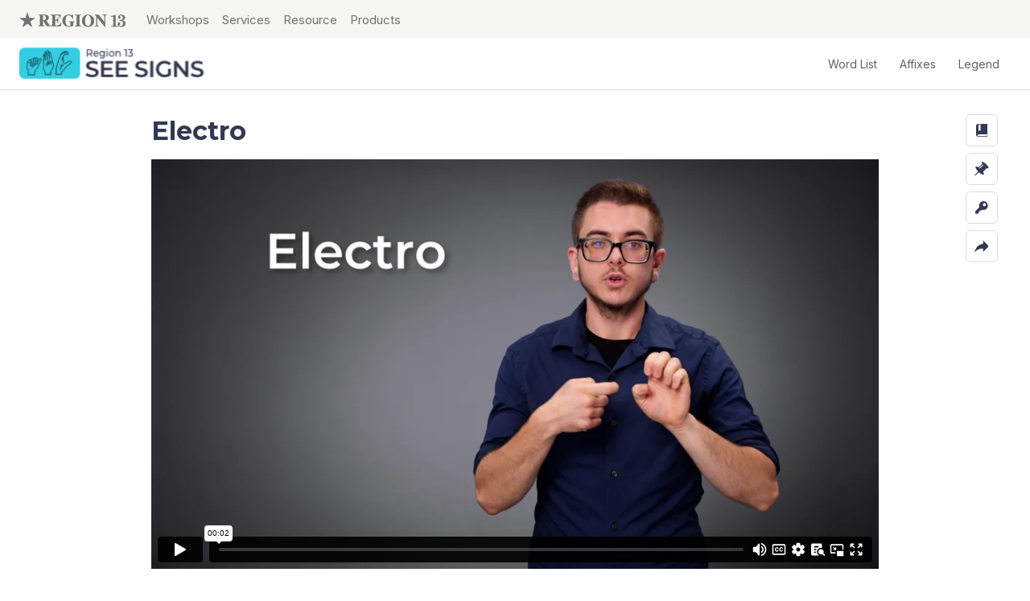

--- FILE ---
content_type: text/html; charset=UTF-8
request_url: https://seesigns.esc13.net/words/electro
body_size: 36739
content:
<!DOCTYPE html>
<!--[if lt IE 7]> <html class="no-js lt-ie9 lt-ie8 lt-ie7" lang="en"> <![endif]-->
<!--[if IE 7]> <html class="no-js lt-ie9 lt-ie8" lang="en"> <![endif]-->
<!--[if IE 8]> <html class="no-js lt-ie9" lang="en"> <![endif]-->
<!--[if gt IE 8]><!-->
<html class="no-js" lang="en">
<!--<![endif]-->

<head>
    <meta charset="utf-8">
    <meta http-equiv="X-UA-Compatible" content="IE=edge">
    <title>Electro | SEE Signs ESC Region 13</title>
                <meta property="og:title" content="Electro" />
    <meta name="twitter:title" content="Electro" />
            <meta property="og:site_name" content="SEE Signs" />
    <meta property="og:type" content="article" />
    <meta property="og:url" content="https://seesigns.esc13.net/words/electro" />
        <meta property="og:image" content="https://i.vimeocdn.com/video/1253232532-ded59bd82acb1013553faebdbf98eac4b074eae51a737a108_295x166?region=us" />
    
            <meta name="editingPage" content="https://seesigns.esc13.net/admin/entries/words/35561-electro" />
    
            <meta name="Last-Modified" content="2021-10-04" />
    
    <!-- Favicon -->
    <link rel="apple-touch-icon" sizes="180x180" href="/apple-touch-icon.png">
    <link rel="icon" type="image/png" sizes="32x32" href="/favicon-32x32.png">
    <link rel="icon" type="image/png" sizes="16x16" href="/favicon-16x16.png">
    <link rel="manifest" href="/site.webmanifest">
    <link rel="mask-icon" href="/safari-pinned-tab.svg" color="#5bbad5">
    <meta name="msapplication-TileColor" content="#da532c">
    <meta name="theme-color" content="#333a50">

    <!-- Viewport params (for iOS) -->
    <meta name="viewport" content="width=device-width,initial-scale=1" />

    <!-- CSS Styles -->
    <link rel="stylesheet" href="/assets/css/master.css?v=20240711">



        <!-- Global site tag (gtag.js) - Google Analytics -->
    <script async src="https://www.googletagmanager.com/gtag/js?id=G-LES4S85Q5Y"></script>
    <script>
    window.dataLayer = window.dataLayer || [];
    function gtag(){dataLayer.push(arguments);}
    gtag('js', new Date());

    gtag('config', 'G-LES4S85Q5Y');
    </script>
    </head>



<body id="top" class="is-top word ">
    
    <!-- Google Tag Manager (noscript) -->
    <noscript><iframe src="https://www.googletagmanager.com/ns.html?id=GTM-WPRQDXQ" height="0" width="0"
            style="display:none;visibility:hidden"></iframe></noscript>
    <!-- End Google Tag Manager (noscript) -->
    
<div class="c-offcanvas__content-wrap">
<nav class="c-topbar" aria-label="Secondary Navigation">
	<div class="container-fluid">
		<a href="#main-content" class="skip-to-content">Skip to Content</a>
		<div class="row">
			<div class="col">
				<a href="https://esc13.net/" class="c-topbar__brand text-hide">ESC Region 13 Home</a>
				<ul class="c-topbar__links d-flex list-unstyled">
					<li><a class="c-topbar__links-link" href="https://esc13.net/events">Workshops</a></li>
					<li><a class="c-topbar__links-link" href="https://esc13.net/services">Services</a></li>
					<li><a class="c-topbar__links-link" href="https://esc13.net/resources">Resource</a></li>
					<li><a class="c-topbar__links-link" href="https://store.esc13.net/collections/see-center">Products</a></li>
				</ul>
			</div>
		</div>
	</div>
</nav>
<!-- GLOBAL UTILITY NAV -->
<nav class="c-nav-global" aria-label='Main Navigation'>
	<div class="container-fluid">
		<div class="row">
			<div class="col">
				<a class="c-nav-global__brand text-hide" href="https://seesigns.esc13.net/">SEE Signs Home</a>
				
				<ul class="c-nav-global__menu js-nav">
					<li class="d-none d-md-block"><a href="#offcanvas-word-list" class="js-offcanvas-trigger" role="button" aria-expanded="false" >Word List</a></li>
					<li class="d-none d-md-block"><a href="#offcanvas-affixes" class="js-offcanvas-trigger" role="button" aria-expanded="false">Affixes</a></li>
					<li class="d-none d-md-block"><a href="#offcanvas-legend" class="js-offcanvas-trigger" role="button" aria-expanded="false">Legend</a></li>
				</ul>
			</div>
		</div>
	</div>
	<a href="#footer-word-list-trigger" class="skip-to-content d-md-none">Skip to Footer</a>
</nav>

<div class="see-container">
    <div class="see-sidebar-wrapper">
        <nav class="see-toolbar" aria-label="Page Toolbar">
    <div class="see-toolbar-inner">
        <ul class="see-toolbar-actions">   
            <li class="d-none d-md-block"><a href="#offcanvas-word-list" role="button" class="btn btn-action btn-action-word-list js-offcanvas-trigger" aria-expanded="false" data-toggle="tooltip" data-placement="left" title="Word List"><img src="/assets/img/word-list-dark.svg" alt="Open Word List Menu"></a></li>
            <li class="d-none d-md-block"><a href="#offcanvas-affixes" role="button" class="btn btn-action btn-action-affixes js-offcanvas-trigger" aria-expanded="false" data-toggle="tooltip" data-placement="left" title="Affixes"><img src="/assets/img/affixes-dark.svg" alt="Open Affixes Menu"></a></li>
                        <li class="mr-2 mr-md-0"><a href="#offcanvas-legend" role="button" class="btn btn-action btn-action-legend js-offcanvas-trigger" aria-expanded="false" data-toggle="tooltip" data-placement="left" title="Legend"><img src="/assets/img/legend.svg" alt="Open Legend"></a></li>
            <li><a href="#js-modal-share" role="button" class="btn btn-action btn-action-share js-modal-trigger-share" data-toggle="tooltip" data-placement="left" title="Share"><img src="/assets/img/share-dark.svg" alt="Open Share Options"></a></li>
        </ul>
    </div>
</nav>        <!-- OFFCANVAS WORD LIST -->
<nav id="offcanvas-word-list" 
	class="js-offcanvas c-offcanvas" 
	aria-label="Word List Menu"
	data-allow-toggle="true"
	data-allow-multiple="true">
	
	<div class="c-offcanvas__inner">
		<button class="btn c-offcanvas__close js-offcanvas-close" aria-label="Close Word List Menu"></button>
		<div class="c-offcanvas__scroll-container">
			<div class="c-offcanvas__top">
				<h2 class="c-offcanvas__top-heading">Word List</h2>
			</div>
			<form class="c-form c-form__offcanvas-search">
				<label for="offcanvas-search-word-list" class="sr-only">Search Word List</label>
				<input id="offcanvas-search-word-list" class="js-filter-input" name="q" type="search" placeholder="Search Word List" autocomplete="off"/>
			</form>

						
						
			<div class="c-offcanvas__menu">
				<h3 class="sr-only js-filter-anchors">Skip to Letter:</h3>
				<ol class="c-offcanvas__menu-anchors js-filter-anchors">
					<li><a href="#word-list--a" class="skip-to-content">Skip to All Words</a></li>
									<li><a href="#word-list--a"><span class="sr-only">Skip to </span> A</a></li>
									<li><a href="#word-list--b"><span class="sr-only">Skip to </span> B</a></li>
									<li><a href="#word-list--c"><span class="sr-only">Skip to </span> C</a></li>
									<li><a href="#word-list--d"><span class="sr-only">Skip to </span> D</a></li>
									<li><a href="#word-list--e"><span class="sr-only">Skip to </span> E</a></li>
									<li><a href="#word-list--f"><span class="sr-only">Skip to </span> F</a></li>
									<li><a href="#word-list--g"><span class="sr-only">Skip to </span> G</a></li>
									<li><a href="#word-list--h"><span class="sr-only">Skip to </span> H</a></li>
									<li><a href="#word-list--i"><span class="sr-only">Skip to </span> I</a></li>
									<li><a href="#word-list--j"><span class="sr-only">Skip to </span> J</a></li>
									<li><a href="#word-list--k"><span class="sr-only">Skip to </span> K</a></li>
									<li><a href="#word-list--l"><span class="sr-only">Skip to </span> L</a></li>
									<li><a href="#word-list--m"><span class="sr-only">Skip to </span> M</a></li>
									<li><a href="#word-list--n"><span class="sr-only">Skip to </span> N</a></li>
									<li><a href="#word-list--o"><span class="sr-only">Skip to </span> O</a></li>
									<li><a href="#word-list--p"><span class="sr-only">Skip to </span> P</a></li>
									<li><a href="#word-list--q"><span class="sr-only">Skip to </span> Q</a></li>
									<li><a href="#word-list--r"><span class="sr-only">Skip to </span> R</a></li>
									<li><a href="#word-list--s"><span class="sr-only">Skip to </span> S</a></li>
									<li><a href="#word-list--t"><span class="sr-only">Skip to </span> T</a></li>
									<li><a href="#word-list--u"><span class="sr-only">Skip to </span> U</a></li>
									<li><a href="#word-list--v"><span class="sr-only">Skip to </span> V</a></li>
									<li><a href="#word-list--w"><span class="sr-only">Skip to </span> W</a></li>
									<li><a href="#word-list--y"><span class="sr-only">Skip to </span> Y</a></li>
								</ol>
				<h3 class="sr-only">All Words</h3>
				<div class="sr-only js-results-count" role="status" aria-live="polite"></div>
				<ol class="c-offcanvas__menu-links">
									<li>
						<h4 id="word-list--a" class="c-offcanvas__menu-links-heading js-filter-heading">A</h4>
						<ul>
												
							<li class="js-filter-item" data-words="Abandon Abandons Abandoned Abandoning"><a href="https://seesigns.esc13.net/words/abandon">Abandon</a></li>
												
							<li class="js-filter-item" data-words="Abdicate Abdicates Abdicated Abdicating"><a href="https://seesigns.esc13.net/words/abdicate">Abdicate</a></li>
												
							<li class="js-filter-item" data-words="Abduct Abducts Abductee Abducted Abducting Abduction Abductor"><a href="https://seesigns.esc13.net/words/abduct">Abduct</a></li>
												
							<li class="js-filter-item" data-words="Abide Abides Abided Abider Abiding"><a href="https://seesigns.esc13.net/words/abide">Abide</a></li>
												
							<li class="js-filter-item" data-words="Abnormal Abnormality Abnormally"><a href="https://seesigns.esc13.net/words/abnormal">Abnormal</a></li>
												
							<li class="js-filter-item" data-words="Abode Abodes"><a href="https://seesigns.esc13.net/words/abode">Abode</a></li>
												
							<li class="js-filter-item" data-words="Abolish Abolishes Abolishable Abolished Abolisher Abolishing Abolishment"><a href="https://seesigns.esc13.net/words/abolish">Abolish</a></li>
												
							<li class="js-filter-item" data-words="Abound Abounds Abounded Abounding Overabound Aboundingly"><a href="https://seesigns.esc13.net/words/abound">Abound</a></li>
												
							<li class="js-filter-item" data-words="Abrade Abradable Abraded Abrader Abrading Abrasive Unabraded Abrasively"><a href="https://seesigns.esc13.net/words/abrade">Abrade</a></li>
												
							<li class="js-filter-item" data-words="Abrasive Abrasively Abrasiveness"><a href="https://seesigns.esc13.net/words/abrasive">Abrasive</a></li>
												
							<li class="js-filter-item" data-words="Abscissa Abscissas Abscissae"><a href="https://seesigns.esc13.net/words/abscissa">Abscissa</a></li>
												
							<li class="js-filter-item" data-words="Absorb Absorbs Absorbable Absorbance Absorbent Absorbed Absorber Absorbing Absorbability Absorbencies Absorbedly Absorbency Absorbents Absorbers Absorbingly Nonabsorbable Nonabsorbent Non-absorbing Reabsorbed Reabsorbing Reabsorbs Superabsorbent Unabsorbed Absorbancies"><a href="https://seesigns.esc13.net/words/absorb">Absorb</a></li>
												
							<li class="js-filter-item" data-words="Abstain Abstains Abstinence Abstained Abstainer  Abstaining Abstention Non-abstaining"><a href="https://seesigns.esc13.net/words/abstain">Abstain</a></li>
												
							<li class="js-filter-item" data-words="Abundance Abundances Overabundance Superabundance"><a href="https://seesigns.esc13.net/words/abundance">Abundance</a></li>
												
							<li class="js-filter-item" data-words="Abundant Abundantly Overabundant Superabundant"><a href="https://seesigns.esc13.net/words/abundant">Abundant</a></li>
												
							<li class="js-filter-item" data-words="Accelerate Accelerates Accelerated Accelerating Reaccelerate Reaccelerated Reaccelerating"><a href="https://seesigns.esc13.net/words/accelerate">Accelerate</a></li>
												
							<li class="js-filter-item" data-words="Access Access Accessable"><a href="https://seesigns.esc13.net/words/access">Access</a></li>
												
							<li class="js-filter-item" data-words="Accumulate Accumulated Accumulates Accumulating"><a href="https://seesigns.esc13.net/words/accumulate">Accumulate</a></li>
												
							<li class="js-filter-item" data-words="Accurate Inaccurate Accurately Accurateness Inaccurately"><a href="https://seesigns.esc13.net/words/accurate">Accurate</a></li>
												
							<li class="js-filter-item" data-words="Acetyl Acetyls Acetylate Diacetyl Acetylated Acetylating Acetylation Acetylator"><a href="https://seesigns.esc13.net/words/acetyl">Acetyl</a></li>
												
							<li class="js-filter-item" data-words="Acid Acids Acidic Acidify Acidy Acidity Polyacid Superacid Acidified Acidifiers Acidifying Acidifies Acidities Nonacidic Acidly Acidness"><a href="https://seesigns.esc13.net/words/acid">Acid</a></li>
												
							<li class="js-filter-item" data-words="Acquire Acquires Acquired Acquirer Acquiring Acquirement Reacquire"><a href="https://seesigns.esc13.net/words/acquire">Acquire</a></li>
												
							<li class="js-filter-item" data-words="Activate Activates Deactivate Activated Inactivate Activation Activator Reactivate"><a href="https://seesigns.esc13.net/words/activate">Activate</a></li>
												
							<li class="js-filter-item" data-words="Addend Addends Addenda"><a href="https://seesigns.esc13.net/words/addend">Addend</a></li>
												
							<li class="js-filter-item" data-words="Addict Addicts Addicted Addicting Addiction Addictive Nonaddict Addictions Addictively Addictiveness Nonaddictive Nonaddicting Nonaddicted"><a href="https://seesigns.esc13.net/words/addict">Addict</a></li>
												
							<li class="js-filter-item" data-words="Adenine Adenines"><a href="https://seesigns.esc13.net/words/adenine">Adenine</a></li>
												
							<li class="js-filter-item" data-words="Adenosine Triphosphate"><a href="https://seesigns.esc13.net/words/adenosien-triphosphate">Adenosine Triphosphate</a></li>
												
							<li class="js-filter-item" data-words="Adequate Inadequate Adequately Adequateness Inadequately"><a href="https://seesigns.esc13.net/words/adequate">Adequate</a></li>
												
							<li class="js-filter-item" data-words="Adhere Adheres Adhered Adherence Adherend Adherent Adhering Adherences Adherends Adherents Nonadherence"><a href="https://seesigns.esc13.net/words/adhere">Adhere</a></li>
												
							<li class="js-filter-item" data-words="Adlib Ad-libs Ad-libbed Adlibbing"><a href="https://seesigns.esc13.net/words/adlib">Adlib</a></li>
												
							<li class="js-filter-item" data-words="Administer Administers Administrable Administrant Administered Administering Unadministered"><a href="https://seesigns.esc13.net/words/administer">Administer</a></li>
												
							<li class="js-filter-item" data-words="Adore Adores Adored Adorer"><a href="https://seesigns.esc13.net/words/adore">Adore</a></li>
												
							<li class="js-filter-item" data-words="Adultery Adulteries"><a href="https://seesigns.esc13.net/words/adultery">Adultery</a></li>
												
							<li class="js-filter-item" data-words="Advocate Advocates Advocated Advocating Advocation Advocative Advocator"><a href="https://seesigns.esc13.net/words/advocate">Advocate</a></li>
												
							<li class="js-filter-item" data-words="Aerobic Aerobics Aerobically Anaerobic Anaerobically"><a href="https://seesigns.esc13.net/words/aerobic">Aerobic</a></li>
												
							<li class="js-filter-item" data-words="Agent Agents Agential Agentry Agented Agenting Interagent Agentive Re-agent Subagent Re-agents Subagents"><a href="https://seesigns.esc13.net/words/agent">Agent</a></li>
												
							<li class="js-filter-item" data-words="Agglutinate Agglutinates Agglutinable Agglutinated Agglutinating Agglutination Agglutinability"><a href="https://seesigns.esc13.net/words/agglutinate">Agglutinate</a></li>
												
							<li class="js-filter-item" data-words="Aggravate Aggravates Aggravated Aggravating Aggravation Aggravator Aggravatingly"><a href="https://seesigns.esc13.net/words/aggravate">Aggravate</a></li>
												
							<li class="js-filter-item" data-words="Agony Agonies  Agonizing"><a href="https://seesigns.esc13.net/words/agony">Agony</a></li>
												
							<li class="js-filter-item" data-words="Alamo"><a href="https://seesigns.esc13.net/words/alamo">Alamo</a></li>
												
							<li class="js-filter-item" data-words="Alien Aliens Alienable  Alienate Aliened   Alienism Alienist Alienness  Alienability Alienated Alienating Alienation Alienations Alienator Alienates Inalienable Inalienability Inalienably Alienists Unalienable "><a href="https://seesigns.esc13.net/words/alien">Alien</a></li>
												
							<li class="js-filter-item" data-words="Align Aligns Aligned Aligner Aligning Alignment Misalign Realign Selfalign Unaligned Aligners Alignments Misaligned Misalignment Misalignments Nonaligned Nonalignment Realigned Realigning Realignment Realignments Realigns"><a href="https://seesigns.esc13.net/words/align">Align</a></li>
												
							<li class="js-filter-item" data-words="Alkali Alkalis Alkalic Alkaline Alkalizing Alkalinize Alkalinization Alkalizing Alkalinization Subalkaline"><a href="https://seesigns.esc13.net/words/alkali">Alkali</a></li>
												
							<li class="js-filter-item" data-words="Alkaline Subalkaline"><a href="https://seesigns.esc13.net/words/alkaline">Alkaline</a></li>
												
							<li class="js-filter-item" data-words="Alkane Alkanes"><a href="https://seesigns.esc13.net/words/alkane">Alkane</a></li>
												
							<li class="js-filter-item" data-words="Alkene Alkenes"><a href="https://seesigns.esc13.net/words/alkene">Alkene</a></li>
												
							<li class="js-filter-item" data-words="Alkyne Alkynes"><a href="https://seesigns.esc13.net/words/alkyne">Alkyne</a></li>
												
							<li class="js-filter-item" data-words="Alliterate  Alliterated Alliterating Alliteration Alliterative Alliterator Alliteratively Nonalliterated"><a href="https://seesigns.esc13.net/words/alliterate">Alliterate</a></li>
												
							<li class="js-filter-item" data-words="Allocate Allocates Allocated Allocating Misallocate Allocator Reallocate Misallocated Reallocated Reallocating Reallocates Unallocated"><a href="https://seesigns.esc13.net/words/allocate">Allocate</a></li>
												
							<li class="js-filter-item" data-words="Alloy Alloys Alloyed Alloying Superalloy Superalloys Unalloyed"><a href="https://seesigns.esc13.net/words/alloy">Alloy</a></li>
												
							<li class="js-filter-item" data-words="Almond Almonds Almondlike Almondy"><a href="https://seesigns.esc13.net/words/almond">Almond</a></li>
												
							<li class="js-filter-item" data-words="Aloud"><a href="https://seesigns.esc13.net/words/aloud">Aloud</a></li>
												
							<li class="js-filter-item" data-words="Alpha Alphas"><a href="https://seesigns.esc13.net/words/alpha">Alpha</a></li>
												
							<li class="js-filter-item" data-words="Altitude Altitudes Altitudinal Altitudinous"><a href="https://seesigns.esc13.net/words/altitude">Altitude</a></li>
												
							<li class="js-filter-item" data-words="Alto Altos Altoist"><a href="https://seesigns.esc13.net/words/alto">Alto</a></li>
												
							<li class="js-filter-item" data-words="Alveoli"><a href="https://seesigns.esc13.net/words/alveoli">Alveoli</a></li>
												
							<li class="js-filter-item" data-words="Alveolus"><a href="https://seesigns.esc13.net/words/alveolus">Alveolus</a></li>
												
							<li class="js-filter-item" data-words="Ambassador Ambassadors Ambassadorial Ambassadorship  Preambassadoral"><a href="https://seesigns.esc13.net/words/ambassador">Ambassador</a></li>
												
							<li class="js-filter-item" data-words="Amble Ambles Ambled Ambler Ambling Preamble Preambles"><a href="https://seesigns.esc13.net/words/amble">Amble</a></li>
												
							<li class="js-filter-item" data-words="Amide Amides Amidic Polyamide Polyamides"><a href="https://seesigns.esc13.net/words/amide">Amide</a></li>
												
							<li class="js-filter-item" data-words="Amine Amines Aminic Polyamine Polyamines"><a href="https://seesigns.esc13.net/words/amine">Amine</a></li>
												
							<li class="js-filter-item" data-words="Amino"><a href="https://seesigns.esc13.net/words/amino">Amino</a></li>
												
							<li class="js-filter-item" data-words="Ammeter Ammeters Microammeter"><a href="https://seesigns.esc13.net/words/ammeter">Ammeter</a></li>
												
							<li class="js-filter-item" data-words="Amp Amps Amped Amping Preamp Preamps"><a href="https://seesigns.esc13.net/words/amp">Amp</a></li>
												
							<li class="js-filter-item" data-words="Ampere Amperes Microampere Microamperes"><a href="https://seesigns.esc13.net/words/ampere">Ampere</a></li>
												
							<li class="js-filter-item" data-words="Amphibian Amphibians Amphibious"><a href="https://seesigns.esc13.net/words/amphibian">Amphibian</a></li>
												
							<li class="js-filter-item" data-words="Amphiprotic"><a href="https://seesigns.esc13.net/words/amphiprotic">Amphiprotic</a></li>
												
							<li class="js-filter-item" data-words="Ample Ampler Amplest Amplify Amply Ampleness"><a href="https://seesigns.esc13.net/words/ample">Ample</a></li>
												
							<li class="js-filter-item" data-words="Amplify Amplifies Amplifiable Amplified Amplifying Amplification Overamplified Unamplified"><a href="https://seesigns.esc13.net/words/amplify">Amplify</a></li>
												
							<li class="js-filter-item" data-words="Amplitude Amplitudes"><a href="https://seesigns.esc13.net/words/amplitude">Amplitude</a></li>
												
							<li class="js-filter-item" data-words="Analogous Analogously Analogousness"><a href="https://seesigns.esc13.net/words/analogous">Analogous</a></li>
												
							<li class="js-filter-item" data-words="Analogy Analogies Analogic Analogist Analogical Analogically"><a href="https://seesigns.esc13.net/words/analogy">Analogy</a></li>
												
							<li class="js-filter-item" data-words="Anarch Anarchic Anarchism Anarchist Anarchy Anarchical Anarchically Anarchistic Anarchists Anarchies"><a href="https://seesigns.esc13.net/words/anarch">Anarch</a></li>
												
							<li class="js-filter-item" data-words="Anarchy"><a href="https://seesigns.esc13.net/words/anarchy">Anarchy</a></li>
												
							<li class="js-filter-item" data-words="Angiosperm Angiosperms Angiospermous"><a href="https://seesigns.esc13.net/words/angiosperm">Angiosperm</a></li>
												
							<li class="js-filter-item" data-words="Anima Animas Animate Animation Animated Animates Animateing  Animator Animators Animations"><a href="https://seesigns.esc13.net/words/anima">Anima</a></li>
												
							<li class="js-filter-item" data-words="Animate Animates Animated Inanimate Animating Animation Animatedly Reanimate Reanimated Reanimates Unanimated"><a href="https://seesigns.esc13.net/words/animate">Animate</a></li>
												
							<li class="js-filter-item" data-words="Anion Anions Anionic Anionically"><a href="https://seesigns.esc13.net/words/anion">Anion</a></li>
												
							<li class="js-filter-item" data-words="Annex Annexes Annexed Annexing Annexion Reannex Annexure Annexationist Annexationists Annexions Reannexation Annexures Annexations"><a href="https://seesigns.esc13.net/words/annex">Annex</a></li>
												
							<li class="js-filter-item" data-words="Anode Anodes Anodal Anodic Anodally Anodically"><a href="https://seesigns.esc13.net/words/anode">Anode</a></li>
												
							<li class="js-filter-item" data-words="Anoint Anoints Anointed Anointer Anointing Anointment"><a href="https://seesigns.esc13.net/words/anoint">Anoint</a></li>
												
							<li class="js-filter-item" data-words="Antagonize Antagonizes Antagonized Antagonizing Antagonist"><a href="https://seesigns.esc13.net/words/antagonize">Antagonize</a></li>
												
							<li class="js-filter-item" data-words="Antenna Antennas Antennal Antennary Antennate Postantennal"><a href="https://seesigns.esc13.net/words/antenna">Antenna</a></li>
												
							<li class="js-filter-item" data-words="Antennae"><a href="https://seesigns.esc13.net/words/antennae">Antennae</a></li>
												
							<li class="js-filter-item" data-words="Anterior Anteriority Anteriorly"><a href="https://seesigns.esc13.net/words/anterior">Anterior</a></li>
												
							<li class="js-filter-item" data-words="Anthem Anthems Anthemic"><a href="https://seesigns.esc13.net/words/anthem">Anthem</a></li>
												
							<li class="js-filter-item" data-words="Anther Anthers Antheral Antherless"><a href="https://seesigns.esc13.net/words/anther">Anther</a></li>
												
							<li class="js-filter-item" data-words="Anticipate Anticipates Anticipatable Anticipated Anticipating Anticipator   "><a href="https://seesigns.esc13.net/words/anticipate">Anticipate</a></li>
												
							<li class="js-filter-item" data-words="Anus Anuses"><a href="https://seesigns.esc13.net/words/anus">Anus</a></li>
												
							<li class="js-filter-item" data-words="Apartheid Anti-Apartheid"><a href="https://seesigns.esc13.net/words/apartheid">Apartheid</a></li>
												
							<li class="js-filter-item" data-words="Apatosaurus"><a href="https://seesigns.esc13.net/words/apatosaurus">Apatosaurus</a></li>
												
							<li class="js-filter-item" data-words="Aphid Aphids"><a href="https://seesigns.esc13.net/words/aphid">Aphid</a></li>
												
							<li class="js-filter-item" data-words="Apparatus Apparatuses"><a href="https://seesigns.esc13.net/words/apparatus">Apparatus</a></li>
												
							<li class="js-filter-item" data-words="Appease Appeases Appeasable Appeased Appeaser Appeasing Appeasement Unappeased"><a href="https://seesigns.esc13.net/words/appease">Appease</a></li>
												
							<li class="js-filter-item" data-words="Appendix Appendices"><a href="https://seesigns.esc13.net/words/appendix">Appendix</a></li>
												
							<li class="js-filter-item" data-words="Apportion Apportions Apportionable Apportioned Apportioner Apportioning Apportionment Reapportion Apportionments Reapportioned Reapportioning Reapportionment"><a href="https://seesigns.esc13.net/words/apportion">Apportion</a></li>
												
							<li class="js-filter-item" data-words="Apprehend Apprehends Apprehended Apprehender Apprehending Misapprehend Reapprehend Misapprehended Misapprehending Misapprehends"><a href="https://seesigns.esc13.net/words/apprehend">Apprehend</a></li>
												
							<li class="js-filter-item" data-words="Apprehensive Apprehensively Apprehensiveness Nonapprehensive Overapprehensive"><a href="https://seesigns.esc13.net/words/apprehensive">Apprehensive</a></li>
												
							<li class="js-filter-item" data-words="Aquatic Aquatics Aquatically Subaquatic"><a href="https://seesigns.esc13.net/words/aquatic">Aquatic</a></li>
												
							<li class="js-filter-item" data-words="Arachnid Arachnids Arachnida"><a href="https://seesigns.esc13.net/words/arachnid">Arachnid</a></li>
												
							<li class="js-filter-item" data-words="Arbor Arbors Arborist Arborize Arborists Arborizing"><a href="https://seesigns.esc13.net/words/arbor">Arbor</a></li>
												
							<li class="js-filter-item" data-words="Arc Arcs Arced Arcing"><a href="https://seesigns.esc13.net/words/arc">Arc</a></li>
												
							<li class="js-filter-item" data-words="Archipelago Archipelagos Archipelagic "><a href="https://seesigns.esc13.net/words/archipelago">Archipelago</a></li>
												
							<li class="js-filter-item" data-words="Arctic Arctics Subarctic Arctically"><a href="https://seesigns.esc13.net/words/arctic">Arctic</a></li>
												
							<li class="js-filter-item" data-words="Aristocrat Aristocrats Aristocratic Anti-aristocratic Aristocratically Nonaristocratic"><a href="https://seesigns.esc13.net/words/aristocrat">Aristocrat</a></li>
												
							<li class="js-filter-item" data-words="Aroma Aromas  Aromatic Aromatize Nonaromatic Aromatically Aromatics Aromatized Aromatization"><a href="https://seesigns.esc13.net/words/aroma">Aroma</a></li>
												
							<li class="js-filter-item" data-words="Arthropod Arthropods Arthropoda Arthropodan"><a href="https://seesigns.esc13.net/words/arthropod">Arthropod</a></li>
												
							<li class="js-filter-item" data-words="Articulate Articulates Articulatable Articulated Inarticulate Articulating Articulative Articulately Misarticulate Articulateness Overarticulate Rearticulate Unarticulate articulately Misarticulated Misarticulating Overarticulated Overarticulating Rearticulated Rearticulating"><a href="https://seesigns.esc13.net/words/articulate">Articulate</a></li>
												
							<li class="js-filter-item" data-words="Artificial Artificiality Artificially Artificialness Artificialities"><a href="https://seesigns.esc13.net/words/artificial">Artificial</a></li>
												
							<li class="js-filter-item" data-words="Assert Asserts Asserted Asserter Assertible Asserting Assertion Assertive Nonassertive Assertor Overassert Reassert Assertedly Asserters Assertional Assertions Assertiveness Assertively Reasserted Reasserting Reassertion Reassertions Unassertive"><a href="https://seesigns.esc13.net/words/assert">Assert</a></li>
												
							<li class="js-filter-item" data-words="Assimilate Assimilates Assimilated Assimilating Assimilator"><a href="https://seesigns.esc13.net/words/assimilate">Assimilate</a></li>
												
							<li class="js-filter-item" data-words="Astrodome "><a href="https://seesigns.esc13.net/words/astrodome">Astrodome</a></li>
												
							<li class="js-filter-item" data-words="Astronomy Astronomer Astronomic Astronomical Astronomically Nonastronomical "><a href="https://seesigns.esc13.net/words/astronomy">Astronomy</a></li>
												
							<li class="js-filter-item" data-words="Asymptotes"><a href="https://seesigns.esc13.net/words/asymptotes">Asymptotes</a></li>
												
							<li class="js-filter-item" data-words="Atlas Atlass"><a href="https://seesigns.esc13.net/words/atlas">Atlas</a></li>
												
							<li class="js-filter-item" data-words="Atoll Atolls"><a href="https://seesigns.esc13.net/words/atoll">Atoll</a></li>
												
							<li class="js-filter-item" data-words="Atrium Atriums Atria Atrial Interatrial"><a href="https://seesigns.esc13.net/words/atrium">Atrium</a></li>
												
							<li class="js-filter-item" data-words="Attorney Attorneys Attorneyship"><a href="https://seesigns.esc13.net/words/attorney">Attorney</a></li>
												
							<li class="js-filter-item" data-words="Attribute Attributes Attributable Attributed Attributer Attributing Misattribute Reattribute Misattributed Misattributing Reattributed Reattributing Unattributable Unattributably Unattributed"><a href="https://seesigns.esc13.net/words/attribute">Attribute</a></li>
												
							<li class="js-filter-item" data-words="Audit Audits Auditable Audited Auditing Auditor Auditors Unaudited"><a href="https://seesigns.esc13.net/words/audit">Audit</a></li>
												
							<li class="js-filter-item" data-words="Authentic Authenticate Authenticity Inauthentic Authentically Authenticated Authenticating Authentication Authentications Authenticator Authenticities Inauthenticity Unauthenticated"><a href="https://seesigns.esc13.net/words/authentic">Authentic</a></li>
												
							<li class="js-filter-item" data-words="Autograph Autographs Autographed Autographic Autographing Autographical Autographically Unautographed"><a href="https://seesigns.esc13.net/words/autograph">Autograph</a></li>
												
							<li class="js-filter-item" data-words="Auxiliary Auxiliaries"><a href="https://seesigns.esc13.net/words/auxiliary">Auxiliary</a></li>
												
							<li class="js-filter-item" data-words="Avenge Avenges Avenged Avenger Avengers Unavenged"><a href="https://seesigns.esc13.net/words/avenge">Avenge</a></li>
												
							<li class="js-filter-item" data-words="Awe Awes Awed Awing Aweless"><a href="https://seesigns.esc13.net/words/awe">Awe</a></li>
												
							<li class="js-filter-item" data-words="Awesome Awesomely Awesomeness"><a href="https://seesigns.esc13.net/words/awesome">Awesome</a></li>
												
							<li class="js-filter-item" data-words="Awestruck Awestricken"><a href="https://seesigns.esc13.net/words/awestruck">Awestruck</a></li>
												
							<li class="js-filter-item" data-words="Axiom Axioms Axiomatic Axiomatize Axiomatically Axiomatics Axiomatized Axiomatizing Axiomatization"><a href="https://seesigns.esc13.net/words/axiom">Axiom</a></li>
												</ul>
					</li>
									<li>
						<h4 id="word-list--b" class="c-offcanvas__menu-links-heading js-filter-heading">B</h4>
						<ul>
												
							<li class="js-filter-item" data-words="Badger Badgers Badgered Badgering"><a href="https://seesigns.esc13.net/words/badger">Badger</a></li>
												
							<li class="js-filter-item" data-words="Bait Baits Baited Baiter Baiting Rebait Baiters Baitings Rebaiting Rebaited"><a href="https://seesigns.esc13.net/words/bait">Bait</a></li>
												
							<li class="js-filter-item" data-words="Balcony Balconies Balconied"><a href="https://seesigns.esc13.net/words/balcony">Balcony</a></li>
												
							<li class="js-filter-item" data-words="Bale Bales Baled Baler Baleful Balers Balefully"><a href="https://seesigns.esc13.net/words/bale">Bale</a></li>
												
							<li class="js-filter-item" data-words="Ballad Ballads Balladic"><a href="https://seesigns.esc13.net/words/ballad">Ballad</a></li>
												
							<li class="js-filter-item" data-words="Banish Banishes Banished Banisher Banishment Banishments"><a href="https://seesigns.esc13.net/words/banish">Banish</a></li>
												
							<li class="js-filter-item" data-words="Bargain Bargains Bargainable Bargained Bargainer Bargaining Bargainers"><a href="https://seesigns.esc13.net/words/bargain">Bargain</a></li>
												
							<li class="js-filter-item" data-words="Baroque Baroquely"><a href="https://seesigns.esc13.net/words/baroque">Baroque</a></li>
												
							<li class="js-filter-item" data-words="Barter Barters Bartered Barterer Bartering"><a href="https://seesigns.esc13.net/words/barter">Barter</a></li>
												
							<li class="js-filter-item" data-words="Basin Basins Basinal Interbasin Subbasin Basinful Basined"><a href="https://seesigns.esc13.net/words/basin">Basin</a></li>
												
							<li class="js-filter-item" data-words="Bass (music)"><a href="https://seesigns.esc13.net/words/bass-music">Bass (music)</a></li>
												
							<li class="js-filter-item" data-words="Baylor"><a href="https://seesigns.esc13.net/words/baylor">Baylor</a></li>
												
							<li class="js-filter-item" data-words="Beacon Beacons Beaconed Beaconing Beaconless"><a href="https://seesigns.esc13.net/words/beacon">Beacon</a></li>
												
							<li class="js-filter-item" data-words="Beaker Beakers"><a href="https://seesigns.esc13.net/words/beaker">Beaker</a></li>
												
							<li class="js-filter-item" data-words="Behold Beholds Beheld Beholden Beholder Beholding Beholders Unbeholden"><a href="https://seesigns.esc13.net/words/behold">Behold</a></li>
												
							<li class="js-filter-item" data-words="Beverage Beverages"><a href="https://seesigns.esc13.net/words/beverage">Beverage</a></li>
												
							<li class="js-filter-item" data-words="Binomial Binomials Binomially"><a href="https://seesigns.esc13.net/words/binomial">Binomial</a></li>
												
							<li class="js-filter-item" data-words="Biome Biomes"><a href="https://seesigns.esc13.net/words/biome">Biome</a></li>
												
							<li class="js-filter-item" data-words="Bisect Bisects Bisected Bisecting Bisection Bisector Bisections Bisectional Bisectionally Bisectors"><a href="https://seesigns.esc13.net/words/bisect">Bisect</a></li>
												
							<li class="js-filter-item" data-words="Bizarre Bizarres Bizarreness Bizarrely"><a href="https://seesigns.esc13.net/words/bizarre">Bizarre</a></li>
												
							<li class="js-filter-item" data-words="Blacksmith Blacksmiths Blacksmithing"><a href="https://seesigns.esc13.net/words/blacksmith">Blacksmith</a></li>
												
							<li class="js-filter-item" data-words="Bliss Bliss Blissed Blissful Blissless Blissfully Blissfulness"><a href="https://seesigns.esc13.net/words/bliss">Bliss</a></li>
												
							<li class="js-filter-item" data-words="Bloat Bloats Bloated Bloater Bloating Bloatedness Bloaters"><a href="https://seesigns.esc13.net/words/bloat">Bloat</a></li>
												
							<li class="js-filter-item" data-words="Bluebonnet Bluebonnets"><a href="https://seesigns.esc13.net/words/bluebonnet">Bluebonnet</a></li>
												
							<li class="js-filter-item" data-words="Bluff Bluffs"><a href="https://seesigns.esc13.net/words/bluff">Bluff</a></li>
												
							<li class="js-filter-item" data-words="Blunder Blunders Blundered Blunderer Blundering Blunderers Blunderingly Blunderings"><a href="https://seesigns.esc13.net/words/blunder">Blunder</a></li>
												
							<li class="js-filter-item" data-words="Blur Blurs Blurred Blurrier Blurring Blurry Blurriness"><a href="https://seesigns.esc13.net/words/blur">Blur</a></li>
												
							<li class="js-filter-item" data-words="Bolt Bolts Bolted Bolter Bolting Boltless Unbolt Bolters Unbolted Unbolting"><a href="https://seesigns.esc13.net/words/bolt">Bolt</a></li>
												
							<li class="js-filter-item" data-words="Bonus Bonuses"><a href="https://seesigns.esc13.net/words/bonus">Bonus</a></li>
												
							<li class="js-filter-item" data-words="Boo Boos Booed Booing"><a href="https://seesigns.esc13.net/words/boo">Boo</a></li>
												
							<li class="js-filter-item" data-words="Boom Booms Boomed Boomer Booming Boomers"><a href="https://seesigns.esc13.net/words/boom">Boom</a></li>
												
							<li class="js-filter-item" data-words="Botany Botanies"><a href="https://seesigns.esc13.net/words/botany">Botany</a></li>
												
							<li class="js-filter-item" data-words="Botulism"><a href="https://seesigns.esc13.net/words/botulism">Botulism</a></li>
												
							<li class="js-filter-item" data-words="Boundary Boundaries"><a href="https://seesigns.esc13.net/words/boundary">Boundary</a></li>
												
							<li class="js-filter-item" data-words="Bout Bouts"><a href="https://seesigns.esc13.net/words/bout">Bout</a></li>
												
							<li class="js-filter-item" data-words="Boycott Boycotts Anti-boycott Boycotted Boycotter Boycotting Pro-boycott Boycotters"><a href="https://seesigns.esc13.net/words/boycott">Boycott</a></li>
												
							<li class="js-filter-item" data-words="Brachiosaurus"><a href="https://seesigns.esc13.net/words/brachiosaurus">Brachiosaurus</a></li>
												
							<li class="js-filter-item" data-words="Bracket Brackets Bracketed Bracketing Unbracketed"><a href="https://seesigns.esc13.net/words/bracket">Bracket</a></li>
												
							<li class="js-filter-item" data-words="Brainstorm"><a href="https://seesigns.esc13.net/words/brainstorm">Brainstorm</a></li>
												
							<li class="js-filter-item" data-words="Brandish Brandishes Brandished Brandishing"><a href="https://seesigns.esc13.net/words/brandish">Brandish</a></li>
												
							<li class="js-filter-item" data-words="Brew Brews Brewed Brewer Brewing Microbrew Brewers Brewery Breweries Microbrewery Microbreweries Microbrews"><a href="https://seesigns.esc13.net/words/brew">Brew</a></li>
												
							<li class="js-filter-item" data-words="Broke (money)"><a href="https://seesigns.esc13.net/words/broke-money">Broke (money)</a></li>
												
							<li class="js-filter-item" data-words="Bronchus"><a href="https://seesigns.esc13.net/words/bronchus">Bronchus</a></li>
												
							<li class="js-filter-item" data-words="Browse Browses Browsed Browser Browsing Browsers"><a href="https://seesigns.esc13.net/words/browse">Browse</a></li>
												
							<li class="js-filter-item" data-words="Buck Bucks"><a href="https://seesigns.esc13.net/words/buck">Buck</a></li>
												
							<li class="js-filter-item" data-words="Buff Buffs Buffed Buffer Buffing Rebuff Buffy Buffered Buffering Buffers Rebuffed Rebuffing Rebuffs Unbuffed"><a href="https://seesigns.esc13.net/words/buff">Buff</a></li>
												
							<li class="js-filter-item" data-words="Buffoon Buffoons Buffoonery Buffoonish Buffooneries"><a href="https://seesigns.esc13.net/words/buffoon">Buffoon</a></li>
												
							<li class="js-filter-item" data-words="Bullet Bullets Bulleted Bulleting Bulletless Bulletproof"><a href="https://seesigns.esc13.net/words/bullet">Bullet</a></li>
												
							<li class="js-filter-item" data-words="Bum"><a href="https://seesigns.esc13.net/words/bum">Bum</a></li>
												
							<li class="js-filter-item" data-words="Buoy Buoys Buoyage Buoyant Buoyed Buoying Buoyancy Buoyantly"><a href="https://seesigns.esc13.net/words/buoy">Buoy</a></li>
												
							<li class="js-filter-item" data-words="Burrito Burritos"><a href="https://seesigns.esc13.net/words/burrito">Burrito</a></li>
												
							<li class="js-filter-item" data-words="Burst Bursts Bursted Burster Downburst Bursting Microburst Outburst Unburst Bursty Downbursts Microbursts Outbursts"><a href="https://seesigns.esc13.net/words/burst">Burst</a></li>
												
							<li class="js-filter-item" data-words="Bushel Bushels Busheled Busheler Busheling"><a href="https://seesigns.esc13.net/words/bushel">Bushel</a></li>
												</ul>
					</li>
									<li>
						<h4 id="word-list--c" class="c-offcanvas__menu-links-heading js-filter-heading">C</h4>
						<ul>
												
							<li class="js-filter-item" data-words="Caliber Calibers Calibered"><a href="https://seesigns.esc13.net/words/caliber">Caliber</a></li>
												
							<li class="js-filter-item" data-words="Campaign Campaigns Countercampaign Campaigned Campaigner Campaigning Campaigners"><a href="https://seesigns.esc13.net/words/campaign">Campaign</a></li>
												
							<li class="js-filter-item" data-words="Candidate Candidates Noncandidate Candidacy"><a href="https://seesigns.esc13.net/words/candidate">Candidate</a></li>
												
							<li class="js-filter-item" data-words="Cape"><a href="https://seesigns.esc13.net/words/cape">Cape</a></li>
												
							<li class="js-filter-item" data-words="Capillary Capillaries Electrocapillary Intercapillary Precapillary"><a href="https://seesigns.esc13.net/words/capillary">Capillary</a></li>
												
							<li class="js-filter-item" data-words="Capitalism Capitalisms Anti-capitalism"><a href="https://seesigns.esc13.net/words/capitalism">Capitalism</a></li>
												
							<li class="js-filter-item" data-words="Capricorn Capricorns"><a href="https://seesigns.esc13.net/words/capricorn">Capricorn</a></li>
												
							<li class="js-filter-item" data-words="Carbon dioxide"><a href="https://seesigns.esc13.net/words/carbon-dioxide">Carbon dioxide</a></li>
												
							<li class="js-filter-item" data-words="Cardinal Cardinals  Cardinality Cardinally Cardinalities"><a href="https://seesigns.esc13.net/words/cardinal">Cardinal</a></li>
												
							<li class="js-filter-item" data-words="Carnivore Carnivores "><a href="https://seesigns.esc13.net/words/carnivore">Carnivore</a></li>
												
							<li class="js-filter-item" data-words="Carousel Carousels"><a href="https://seesigns.esc13.net/words/carousel">Carousel</a></li>
												
							<li class="js-filter-item" data-words="Cartridge Cartridges"><a href="https://seesigns.esc13.net/words/cartridge">Cartridge</a></li>
												
							<li class="js-filter-item" data-words="Casual Casuals Casually Casualness"><a href="https://seesigns.esc13.net/words/casual">Casual</a></li>
												
							<li class="js-filter-item" data-words="Catalyst Catalysts Biocatalyst Photocatalyst Biocatalysts"><a href="https://seesigns.esc13.net/words/catalyst">Catalyst</a></li>
												
							<li class="js-filter-item" data-words="Cater Caters Catered Caterer Catering Caterers"><a href="https://seesigns.esc13.net/words/cater">Cater</a></li>
												
							<li class="js-filter-item" data-words="Cation Cationic Cationically"><a href="https://seesigns.esc13.net/words/cation">Cation</a></li>
												
							<li class="js-filter-item" data-words="Cello Cellos"><a href="https://seesigns.esc13.net/words/cello">Cello</a></li>
												
							<li class="js-filter-item" data-words="Cellulose Celluloses"><a href="https://seesigns.esc13.net/words/cellulose">Cellulose</a></li>
												
							<li class="js-filter-item" data-words="Cement Cementable Cemented Cementer Cementing Cementless"><a href="https://seesigns.esc13.net/words/cement">Cement</a></li>
												
							<li class="js-filter-item" data-words="Censor Censors Censorable Censorial Censorian Censored Censoring Censorious Precensor Censorship Anticensorial Anticensorship Censorships Uncensorable Uncensored"><a href="https://seesigns.esc13.net/words/censor">Censor</a></li>
												
							<li class="js-filter-item" data-words="Centriole Centrioles"><a href="https://seesigns.esc13.net/words/centriole">Centriole</a></li>
												
							<li class="js-filter-item" data-words="Centroid Centroids Centroidal"><a href="https://seesigns.esc13.net/words/centroid">Centroid</a></li>
												
							<li class="js-filter-item" data-words="Chalupa Chalupas"><a href="https://seesigns.esc13.net/words/chalupa">Chalupa</a></li>
												
							<li class="js-filter-item" data-words="Char Chars Charred Charing"><a href="https://seesigns.esc13.net/words/char">Char</a></li>
												
							<li class="js-filter-item" data-words="Charcoal Charcoals Charcoaled Charcoaling"><a href="https://seesigns.esc13.net/words/charcoal">Charcoal</a></li>
												
							<li class="js-filter-item" data-words="CHARGE Syndrome"><a href="https://seesigns.esc13.net/words/charge-syndrome">CHARGE Syndrome</a></li>
												
							<li class="js-filter-item" data-words="Chaste Chasten Chaster Chastest Chastely Chasteness Chastened Chastening Chastens Unchastened"><a href="https://seesigns.esc13.net/words/chaste">Chaste</a></li>
												
							<li class="js-filter-item" data-words="Chauvinism Chauvinist"><a href="https://seesigns.esc13.net/words/chauvinism">Chauvinism</a></li>
												
							<li class="js-filter-item" data-words="Cheetah Cheetahs"><a href="https://seesigns.esc13.net/words/cheetah">Cheetah</a></li>
												
							<li class="js-filter-item" data-words="Cheeto Cheetos"><a href="https://seesigns.esc13.net/words/cheeto">Cheeto</a></li>
												
							<li class="js-filter-item" data-words="Chef Chefs"><a href="https://seesigns.esc13.net/words/chef">Chef</a></li>
												
							<li class="js-filter-item" data-words="Cherokee"><a href="https://seesigns.esc13.net/words/cherokee">Cherokee</a></li>
												
							<li class="js-filter-item" data-words="Chestnut Chestnuts"><a href="https://seesigns.esc13.net/words/chestnut">Chestnut</a></li>
												
							<li class="js-filter-item" data-words="Cheyenne"><a href="https://seesigns.esc13.net/words/cheyenne">Cheyenne</a></li>
												
							<li class="js-filter-item" data-words="Chicken Pox"><a href="https://seesigns.esc13.net/words/chicken-pox">Chicken Pox</a></li>
												
							<li class="js-filter-item" data-words="Choreograph Choreographs Choreographed Choreographer Choreographic Choreographing Choreography Choreographers Choreographically Choreographies"><a href="https://seesigns.esc13.net/words/choreograph">Choreograph</a></li>
												
							<li class="js-filter-item" data-words="Chronic Chronically"><a href="https://seesigns.esc13.net/words/chronic">Chronic</a></li>
												
							<li class="js-filter-item" data-words="Chunk Chunks Chunked Chunking Chunkier"><a href="https://seesigns.esc13.net/words/chunk">Chunk</a></li>
												
							<li class="js-filter-item" data-words="Churn Churns Churned Churner Churning"><a href="https://seesigns.esc13.net/words/churn">Churn</a></li>
												
							<li class="js-filter-item" data-words="Chute Chutes Chuted Chuter Chuting"><a href="https://seesigns.esc13.net/words/chute">Chute</a></li>
												
							<li class="js-filter-item" data-words="Cilantro"><a href="https://seesigns.esc13.net/words/cilantro">Cilantro</a></li>
												
							<li class="js-filter-item" data-words="Cinema Cinemas Cinematic Cinematically"><a href="https://seesigns.esc13.net/words/cinema">Cinema</a></li>
												
							<li class="js-filter-item" data-words="Circumcise Circumcises Circumcised Circumciser Circumcising Circumcision Circumcisions Uncircumcised Uncircumcision"><a href="https://seesigns.esc13.net/words/circumcise">Circumcise</a></li>
												
							<li class="js-filter-item" data-words="Cirrus"><a href="https://seesigns.esc13.net/words/cirrus">Cirrus</a></li>
												
							<li class="js-filter-item" data-words="Civic Civics Intercivic Civically"><a href="https://seesigns.esc13.net/words/civic">Civic</a></li>
												
							<li class="js-filter-item" data-words="Clamp Clamps Clamped Clamper Clamping Clampers Unclamp Clampers Unclamping"><a href="https://seesigns.esc13.net/words/clamp">Clamp</a></li>
												
							<li class="js-filter-item" data-words="Clasp Clasps Clasped Clasper Clasping Unclasp Claspers Unclasped Unclasping"><a href="https://seesigns.esc13.net/words/clasp">Clasp</a></li>
												
							<li class="js-filter-item" data-words="Clerk Clerks Clerked Clerking Clerkly Clerkship Clerkships"><a href="https://seesigns.esc13.net/words/clerk">Clerk</a></li>
												
							<li class="js-filter-item" data-words="Click Clicks Clickable Clicked Clicker Clicking Clickless Clickers"><a href="https://seesigns.esc13.net/words/click">Click</a></li>
												
							<li class="js-filter-item" data-words="Cliff Cliffs"><a href="https://seesigns.esc13.net/words/cliff">Cliff</a></li>
												
							<li class="js-filter-item" data-words="Cling Clings Clinger Clinging Clingy Clingingly Clinginess Clinginess"><a href="https://seesigns.esc13.net/words/cling">Cling</a></li>
												
							<li class="js-filter-item" data-words="Clog Clogs Clogged Clogging Unclog Unclogged"><a href="https://seesigns.esc13.net/words/clog">Clog</a></li>
												
							<li class="js-filter-item" data-words="Cluck Clucks Clucked Clucking"><a href="https://seesigns.esc13.net/words/cluck">Cluck</a></li>
												
							<li class="js-filter-item" data-words="Cobra Cobras"><a href="https://seesigns.esc13.net/words/cobra">Cobra</a></li>
												
							<li class="js-filter-item" data-words="Cocaine"><a href="https://seesigns.esc13.net/words/cocaine">Cocaine</a></li>
												
							<li class="js-filter-item" data-words="Cock-a-doodle-doo"><a href="https://seesigns.esc13.net/words/cock-a-doodle-doo">Cock-a-doodle-doo</a></li>
												
							<li class="js-filter-item" data-words="Coefficient Coefficients"><a href="https://seesigns.esc13.net/words/coefficient">Coefficient</a></li>
												
							<li class="js-filter-item" data-words="Colinear Colinearity"><a href="https://seesigns.esc13.net/words/colinear">Colinear</a></li>
												
							<li class="js-filter-item" data-words="Collide Collides Collided Collider Colliding Colliders Supercollider"><a href="https://seesigns.esc13.net/words/collide">Collide</a></li>
												
							<li class="js-filter-item" data-words="Colloquial Colloquialism Colloquiality Colloquially Colloquialness Colloquialisms"><a href="https://seesigns.esc13.net/words/colloquial">Colloquial</a></li>
												
							<li class="js-filter-item" data-words="Colloquialism Colloquialisms Colloquialist"><a href="https://seesigns.esc13.net/words/colloquialism">Colloquialism</a></li>
												
							<li class="js-filter-item" data-words="Colon Colons Semicolon"><a href="https://seesigns.esc13.net/words/colon">Colon</a></li>
												
							<li class="js-filter-item" data-words="Columbus"><a href="https://seesigns.esc13.net/words/columbus">Columbus</a></li>
												
							<li class="js-filter-item" data-words="Comanche"><a href="https://seesigns.esc13.net/words/comanche">Comanche</a></li>
												
							<li class="js-filter-item" data-words="Combust Combusts Combustible Combusted Combusting Combustion Combustibility Incombustible Combustions Noncombustible Precombustion"><a href="https://seesigns.esc13.net/words/combust">Combust</a></li>
												
							<li class="js-filter-item" data-words="Comet Comets"><a href="https://seesigns.esc13.net/words/comet">Comet</a></li>
												
							<li class="js-filter-item" data-words="Commend Commends Commendable Commended Commending commendingly"><a href="https://seesigns.esc13.net/words/commend">Commend</a></li>
												
							<li class="js-filter-item" data-words="Comparison Comparisons Intercomparison Recomparison Intercomparisons"><a href="https://seesigns.esc13.net/words/comparison">Comparison</a></li>
												
							<li class="js-filter-item" data-words="Complement Complements Complemented Complementer Complementing  Complementary Complemented"><a href="https://seesigns.esc13.net/words/complement">Complement</a></li>
												
							<li class="js-filter-item" data-words="Concave Concaves Concaved Concaving Concavely Concaveness"><a href="https://seesigns.esc13.net/words/concave">Concave</a></li>
												
							<li class="js-filter-item" data-words="Concert Concerts Concerted Concerting Preconcert"><a href="https://seesigns.esc13.net/words/concert">Concert</a></li>
												
							<li class="js-filter-item" data-words="Conclude Concludes Concludable Concluded Concluder Concluding Conclusion Preconclude Nonconcluding Preconcluded Preconcluding"><a href="https://seesigns.esc13.net/words/conclude">Conclude</a></li>
												
							<li class="js-filter-item" data-words="Condescend Condescends Condescending Condescended Condescender Condescendingly"><a href="https://seesigns.esc13.net/words/condescend">Condescend</a></li>
												
							<li class="js-filter-item" data-words="Confer Confers Conferable Conferred Conferee Conferering Conferment Reconfer Conferees Reconferred Reconferring"><a href="https://seesigns.esc13.net/words/confer">Confer</a></li>
												
							<li class="js-filter-item" data-words="Confine Confines Confined Confiner Confining Confineless Reconfine Reconfined Reconfining"><a href="https://seesigns.esc13.net/words/confine">Confine</a></li>
												
							<li class="js-filter-item" data-words="Conic Conics Conical Conically"><a href="https://seesigns.esc13.net/words/conic">Conic</a></li>
												
							<li class="js-filter-item" data-words="Conjecture Conjectures Conjecturable Conjectured Conjecturer Conjecturing Misconjecture Conjecturably Misconjectured"><a href="https://seesigns.esc13.net/words/conjecture">Conjecture</a></li>
												
							<li class="js-filter-item" data-words="Conjugate Conjugates Conjugated Conjugating Conjugator Misconjugate Misconjugated Unconjugated"><a href="https://seesigns.esc13.net/words/conjugate">Conjugate</a></li>
												
							<li class="js-filter-item" data-words="Connotate Connotation Connotations Connotative"><a href="https://seesigns.esc13.net/words/connotate">Connotate</a></li>
												
							<li class="js-filter-item" data-words="Connote Connotes Connoted Connoting"><a href="https://seesigns.esc13.net/words/connote">Connote</a></li>
												
							<li class="js-filter-item" data-words="Consecutive Consecutives Consecutively Consecutiveness Nonconsecutive Nonconsecutiveness Inconsecutive"><a href="https://seesigns.esc13.net/words/consecutive">Consecutive</a></li>
												
							<li class="js-filter-item" data-words="Consensus Consensuses"><a href="https://seesigns.esc13.net/words/consensus">Consensus</a></li>
												
							<li class="js-filter-item" data-words="Consequence Consequences Inconsequence Consequently Inconsequently"><a href="https://seesigns.esc13.net/words/consequence">Consequence</a></li>
												
							<li class="js-filter-item" data-words="Contemporary Contemporaries Noncontemporary Postcontemporary Uncontemporary Noncontemporaries Contemporarily Contemporariness"><a href="https://seesigns.esc13.net/words/contemporary">Contemporary</a></li>
												
							<li class="js-filter-item" data-words="Context Contexts Contextual Contextualism Contextualize Contextualization Contextualized Contextualizing Contextualizes Contextually"><a href="https://seesigns.esc13.net/words/context">Context</a></li>
												
							<li class="js-filter-item" data-words="Contingent Contingents Contingently Noncontingent Noncontingently"><a href="https://seesigns.esc13.net/words/contingent">Contingent</a></li>
												
							<li class="js-filter-item" data-words="Continuum Continuums"><a href="https://seesigns.esc13.net/words/continuum">Continuum</a></li>
												
							<li class="js-filter-item" data-words="Contradict Contradicts Contradictable Contradicted Contradicter Contradicting Contradiction Contradictive Contradictor Contradictory Contradictions Noncontradictory Contradictorily Contradictoriness Contradictories"><a href="https://seesigns.esc13.net/words/contradict">Contradict</a></li>
												
							<li class="js-filter-item" data-words="Contrapositive"><a href="https://seesigns.esc13.net/words/contrapositive">Contrapositive</a></li>
												
							<li class="js-filter-item" data-words="Convection Convections Convectional"><a href="https://seesigns.esc13.net/words/convection">Convection</a></li>
												
							<li class="js-filter-item" data-words="Converge Converges Converged Convergence Convergent Converging  Convergences Convergency Convergently"><a href="https://seesigns.esc13.net/words/converge">Converge</a></li>
												
							<li class="js-filter-item" data-words="Convex Convexes Biconvex Convexity Convexly Convexness Convexedly Convexities"><a href="https://seesigns.esc13.net/words/convex">Convex</a></li>
												
							<li class="js-filter-item" data-words="Convey Conveys Conveyable Conveyance Conveyed Conveyer Conveying Conveyor  Conveyancer Conveyancers Conveyances Conveyers Conveyors"><a href="https://seesigns.esc13.net/words/convey">Convey</a></li>
												
							<li class="js-filter-item" data-words="Convoy Convoys Convoyed Convoying"><a href="https://seesigns.esc13.net/words/convoy">Convoy</a></li>
												
							<li class="js-filter-item" data-words="Coordinate (verb) Coordinates Coordinated    Uncoordinated Noncoordinating"><a href="https://seesigns.esc13.net/words/coordinate-verb">Coordinate (verb)</a></li>
												
							<li class="js-filter-item" data-words="Cope Copes Coped Coping"><a href="https://seesigns.esc13.net/words/cope">Cope</a></li>
												
							<li class="js-filter-item" data-words="Corollary Corollaries"><a href="https://seesigns.esc13.net/words/corollary">Corollary</a></li>
												
							<li class="js-filter-item" data-words="Corporate"><a href="https://seesigns.esc13.net/words/corporate">Corporate</a></li>
												
							<li class="js-filter-item" data-words="Corral Corralled Corralling"><a href="https://seesigns.esc13.net/words/corral">Corral</a></li>
												
							<li class="js-filter-item" data-words="Cosecant"><a href="https://seesigns.esc13.net/words/cosecant">Cosecant</a></li>
												
							<li class="js-filter-item" data-words="Cosine"><a href="https://seesigns.esc13.net/words/cosine">Cosine</a></li>
												
							<li class="js-filter-item" data-words="Cosmos Cosmoses Macrocosmos Microcosmos"><a href="https://seesigns.esc13.net/words/cosmos">Cosmos</a></li>
												
							<li class="js-filter-item" data-words="Cotangent"><a href="https://seesigns.esc13.net/words/cotangent">Cotangent</a></li>
												
							<li class="js-filter-item" data-words="Cottage Cottages Cottager Cottagers"><a href="https://seesigns.esc13.net/words/cottage">Cottage</a></li>
												
							<li class="js-filter-item" data-words="Covalent Covalently"><a href="https://seesigns.esc13.net/words/covalent">Covalent</a></li>
												
							<li class="js-filter-item" data-words="Coyote Coyotes"><a href="https://seesigns.esc13.net/words/coyote">Coyote</a></li>
												
							<li class="js-filter-item" data-words="Cranium Craniums"><a href="https://seesigns.esc13.net/words/cranium">Cranium</a></li>
												
							<li class="js-filter-item" data-words="Crave Craves Coped Craver Craven Craving Cravenly Cravens"><a href="https://seesigns.esc13.net/words/crave">Crave</a></li>
												
							<li class="js-filter-item" data-words="Crayfish Crayfish"><a href="https://seesigns.esc13.net/words/crayfish">Crayfish</a></li>
												
							<li class="js-filter-item" data-words="Credible Incredible Credibly Credibleness Noncredible Credibility Noncredibly"><a href="https://seesigns.esc13.net/words/credible">Credible</a></li>
												
							<li class="js-filter-item" data-words="Crest Crests Crested Cresting Crestless Uncrested"><a href="https://seesigns.esc13.net/words/crest">Crest</a></li>
												
							<li class="js-filter-item" data-words="Critique Critiques Critiqued Critiquing"><a href="https://seesigns.esc13.net/words/critique">Critique</a></li>
												
							<li class="js-filter-item" data-words="Crouch Crouches Crouched Croucher Crouching"><a href="https://seesigns.esc13.net/words/crouch">Crouch</a></li>
												
							<li class="js-filter-item" data-words="Cue Cues Cued Cueing Miscue"><a href="https://seesigns.esc13.net/words/cue">Cue</a></li>
												
							<li class="js-filter-item" data-words="Cultivate Cultivates Cultivated Cultivating Noncultivated Uncultivated"><a href="https://seesigns.esc13.net/words/cultivate">Cultivate</a></li>
												
							<li class="js-filter-item" data-words="Cumulus"><a href="https://seesigns.esc13.net/words/cumulus">Cumulus</a></li>
												
							<li class="js-filter-item" data-words="Cuneiform Cuneiforms"><a href="https://seesigns.esc13.net/words/cuneiform">Cuneiform</a></li>
												
							<li class="js-filter-item" data-words="Cunning Cunnings Cunningest Cunningly Cunningness"><a href="https://seesigns.esc13.net/words/cunning">Cunning</a></li>
												
							<li class="js-filter-item" data-words="Curd Curds Curded Curding Curdy"><a href="https://seesigns.esc13.net/words/curd">Curd</a></li>
												
							<li class="js-filter-item" data-words="Cursive Cursively Cursiveness"><a href="https://seesigns.esc13.net/words/cursive">Cursive</a></li>
												
							<li class="js-filter-item" data-words="Cytosine Cytosines"><a href="https://seesigns.esc13.net/words/cytosine">Cytosine</a></li>
												
							<li class="js-filter-item" data-words="Czar Czars Czarism Czarist"><a href="https://seesigns.esc13.net/words/czar">Czar</a></li>
												</ul>
					</li>
									<li>
						<h4 id="word-list--d" class="c-offcanvas__menu-links-heading js-filter-heading">D</h4>
						<ul>
												
							<li class="js-filter-item" data-words="Dazzle Dazzles Bedazzle Dazzled Dazzler Dazzling Dazzlement Outdazzle Bedazzled Bedazzlement Dazzlingly Undazzled"><a href="https://seesigns.esc13.net/words/dazzle">Dazzle</a></li>
												
							<li class="js-filter-item" data-words="Decagon Decagons Decagonal"><a href="https://seesigns.esc13.net/words/decagon">Decagon</a></li>
												
							<li class="js-filter-item" data-words="Decay Decays Decayable Decayed Decaying Decayless  Decayedness"><a href="https://seesigns.esc13.net/words/decay">Decay</a></li>
												
							<li class="js-filter-item" data-words="Decease Deceases Deceased Deceasing"><a href="https://seesigns.esc13.net/words/decease">Decease</a></li>
												
							<li class="js-filter-item" data-words="Deciduous Deciduousness"><a href="https://seesigns.esc13.net/words/deciduous">Deciduous</a></li>
												
							<li class="js-filter-item" data-words="Decline Declines Declined Decliner Declining Decliners Undeclined"><a href="https://seesigns.esc13.net/words/decline">Decline</a></li>
												
							<li class="js-filter-item" data-words="Deduct Deducts Deducted Deductible Deducting Deduction Deductive Deductions Deductively Nondeductible Nondeductibility Nondeductive"><a href="https://seesigns.esc13.net/words/deduct">Deduct</a></li>
												
							<li class="js-filter-item" data-words="Dekameter"><a href="https://seesigns.esc13.net/words/dekameter">Dekameter</a></li>
												
							<li class="js-filter-item" data-words="Delete Deletes Deletable Deleted Deleting   Undeleted"><a href="https://seesigns.esc13.net/words/delete">Delete</a></li>
												
							<li class="js-filter-item" data-words="Delta Deltas Deltaic"><a href="https://seesigns.esc13.net/words/delta">Delta</a></li>
												
							<li class="js-filter-item" data-words="Deoxyribo"><a href="https://seesigns.esc13.net/words/deoxyribo">Deoxyribo</a></li>
												
							<li class="js-filter-item" data-words="Deplore Deplores Deplored Deplorer Deploring Deploration Deploringly"><a href="https://seesigns.esc13.net/words/deplore">Deplore</a></li>
												
							<li class="js-filter-item" data-words="Dermis Dermises"><a href="https://seesigns.esc13.net/words/dermis">Dermis</a></li>
												
							<li class="js-filter-item" data-words="Descend Descends Descendance Descendant Descended Descendent Descender Descending Redescend Descendants Descendents Descenders Descendingly Undescended"><a href="https://seesigns.esc13.net/words/descend">Descend</a></li>
												
							<li class="js-filter-item" data-words="Detergent Detergents Nondetergent"><a href="https://seesigns.esc13.net/words/detergent">Detergent</a></li>
												
							<li class="js-filter-item" data-words="Detest Detests Detestable Detested Detester Detesting Detestably Detestation"><a href="https://seesigns.esc13.net/words/detest">Detest</a></li>
												
							<li class="js-filter-item" data-words="Devastate Devastates Devastated Devastating Devastative Devastator"><a href="https://seesigns.esc13.net/words/devastate">Devastate</a></li>
												
							<li class="js-filter-item" data-words="Dial Dials Dialed Dialing"><a href="https://seesigns.esc13.net/words/dial">Dial</a></li>
												
							<li class="js-filter-item" data-words="Diary Diaries"><a href="https://seesigns.esc13.net/words/diary">Diary</a></li>
												
							<li class="js-filter-item" data-words="Diatomic Diatomicity"><a href="https://seesigns.esc13.net/words/diatomic">Diatomic</a></li>
												
							<li class="js-filter-item" data-words="Dictate Dictates Dictated Dictating Dictatingly Undictated"><a href="https://seesigns.esc13.net/words/dictate">Dictate</a></li>
												
							<li class="js-filter-item" data-words="Diffuse Diffuses Diffused Diffuser Diffusing Interdiffuse Diffusely Diffuseness Diffusers Undiffused"><a href="https://seesigns.esc13.net/words/diffuse">Diffuse</a></li>
												
							<li class="js-filter-item" data-words="Dike Dikes Diked Diker Diking"><a href="https://seesigns.esc13.net/words/dike">Dike</a></li>
												
							<li class="js-filter-item" data-words="Ding Dong"><a href="https://seesigns.esc13.net/words/ding-dong">Ding Dong</a></li>
												
							<li class="js-filter-item" data-words="Directrix Directrices"><a href="https://seesigns.esc13.net/words/directrix">Directrix</a></li>
												
							<li class="js-filter-item" data-words="Disaster Disasters"><a href="https://seesigns.esc13.net/words/disaster">Disaster</a></li>
												
							<li class="js-filter-item" data-words="Disc Discs"><a href="https://seesigns.esc13.net/words/disc">Disc</a></li>
												
							<li class="js-filter-item" data-words="Discard Discards Discardable Discarded Discarder Discarding"><a href="https://seesigns.esc13.net/words/discard">Discard</a></li>
												
							<li class="js-filter-item" data-words="Discern Discerns Discerner Discernible Discerning Discernment Discernibility Discernibly Discerningly Undiscerned Undiscernible"><a href="https://seesigns.esc13.net/words/discern">Discern</a></li>
												
							<li class="js-filter-item" data-words="Disciple Disciples Discipled Discipling Discipleship"><a href="https://seesigns.esc13.net/words/disciple">Disciple</a></li>
												
							<li class="js-filter-item" data-words="Discipline Disciplines Disciplinal Disciplined Discipliner Indiscipline Disciplining Multidiscipline Subdiscipline  Subdisciplines Undisciplined"><a href="https://seesigns.esc13.net/words/discipline">Discipline</a></li>
												
							<li class="js-filter-item" data-words="Disco Discos"><a href="https://seesigns.esc13.net/words/disco">Disco</a></li>
												
							<li class="js-filter-item" data-words="Disperse Disperses Dispersed Disperser Dispersible Dispersing Disbursement Monodisperse Polydisperse Dispersedly Dispersers Dispersibility"><a href="https://seesigns.esc13.net/words/disperse">Disperse</a></li>
												
							<li class="js-filter-item" data-words="Disposition"><a href="https://seesigns.esc13.net/words/disposition">Disposition</a></li>
												
							<li class="js-filter-item" data-words="Disrupt Disrupts Disrupted Disrupter Disrupting Disruption Disruptive Disruptor Disruptions Disruptively Disruptiveness Undisrupted"><a href="https://seesigns.esc13.net/words/disrupt">Disrupt</a></li>
												
							<li class="js-filter-item" data-words="Distinct Indistinct Distinctly Distinction Distinctive Distinctness Nondistinct Indistinction Indistinctly Indistinctness Distinctively"><a href="https://seesigns.esc13.net/words/distinct">Distinct</a></li>
												
							<li class="js-filter-item" data-words="Distress Distresses Distressed Distressful Distressing Distressfully Distressingly"><a href="https://seesigns.esc13.net/words/distress">Distress</a></li>
												
							<li class="js-filter-item" data-words="Dividend Dividends"><a href="https://seesigns.esc13.net/words/dividend">Dividend</a></li>
												
							<li class="js-filter-item" data-words="DNA"><a href="https://seesigns.esc13.net/words/dna">DNA</a></li>
												
							<li class="js-filter-item" data-words="Document Documents Documentable Documentary Documented Documenter Documenting Documentation Documentations Documentarian Documentarians Documenters Nondocumentary Semidocumentary Undocumented"><a href="https://seesigns.esc13.net/words/document">Document</a></li>
												
							<li class="js-filter-item" data-words="Domain Domains Subdomains"><a href="https://seesigns.esc13.net/words/domain">Domain</a></li>
												
							<li class="js-filter-item" data-words="Dominant Dominants Dominantly Nondominant Predominant Predominantly"><a href="https://seesigns.esc13.net/words/dominant">Dominant</a></li>
												
							<li class="js-filter-item" data-words="Donate Donates Donated Donating Donator"><a href="https://seesigns.esc13.net/words/donate">Donate</a></li>
												
							<li class="js-filter-item" data-words="Dorito Doritos"><a href="https://seesigns.esc13.net/words/dorito">Dorito</a></li>
												
							<li class="js-filter-item" data-words="Draft Drafts Draftable Drafted Draftee Drafter Drafting Overdraft Redraft Drafters Overdrafts Redrafting Redrafts Undrafted"><a href="https://seesigns.esc13.net/words/draft">Draft</a></li>
												
							<li class="js-filter-item" data-words="Dread Dreads Dreaded Dreadfully Dreadfulness Dreadful Undreaded "><a href="https://seesigns.esc13.net/words/dread">Dread</a></li>
												
							<li class="js-filter-item" data-words="Dribble Dribbles Dribbled Dribbler Dribbling Dribblers"><a href="https://seesigns.esc13.net/words/dribble">Dribble</a></li>
												
							<li class="js-filter-item" data-words="Drought Droughts Droughty"><a href="https://seesigns.esc13.net/words/drought">Drought</a></li>
												
							<li class="js-filter-item" data-words="Due Dues Dueness Overdue"><a href="https://seesigns.esc13.net/words/due">Due</a></li>
												
							<li class="js-filter-item" data-words="Duel Duels Dueled Dueling Duelist Duelists"><a href="https://seesigns.esc13.net/words/duel">Duel</a></li>
												
							<li class="js-filter-item" data-words="Dumbo Dumbos"><a href="https://seesigns.esc13.net/words/dumbo">Dumbo</a></li>
												
							<li class="js-filter-item" data-words="Dune Dunes"><a href="https://seesigns.esc13.net/words/dune">Dune</a></li>
												
							<li class="js-filter-item" data-words="Dungeon Dungeons"><a href="https://seesigns.esc13.net/words/dungeon">Dungeon</a></li>
												
							<li class="js-filter-item" data-words="Dynamic Dynamics Undynamic Dynamically Undynamically"><a href="https://seesigns.esc13.net/words/dynamic">Dynamic</a></li>
												
							<li class="js-filter-item" data-words="Dynasty Dynasties Dynastic"><a href="https://seesigns.esc13.net/words/dynasty">Dynasty</a></li>
												</ul>
					</li>
									<li>
						<h4 id="word-list--e" class="c-offcanvas__menu-links-heading js-filter-heading">E</h4>
						<ul>
												
							<li class="js-filter-item" data-words="Eaglet Eaglets"><a href="https://seesigns.esc13.net/words/eaglet">Eaglet</a></li>
												
							<li class="js-filter-item" data-words="Eavesdrop Eavesdrops Eavesdropped Eavesdropper Eavesdropping Eavesdroppers"><a href="https://seesigns.esc13.net/words/eavesdrop">Eavesdrop</a></li>
												
							<li class="js-filter-item" data-words="Eel Eels Eeling Eellike Eely"><a href="https://seesigns.esc13.net/words/eel">Eel</a></li>
												
							<li class="js-filter-item" data-words="Efficient Inefficient Efficiently Superefficient Inefficiently"><a href="https://seesigns.esc13.net/words/efficient">Efficient</a></li>
												
							<li class="js-filter-item" data-words="Electro"><a href="https://seesigns.esc13.net/words/electro">Electro</a></li>
												
							<li class="js-filter-item" data-words="Electrocardiogram Electrocardiograms"><a href="https://seesigns.esc13.net/words/electrocardiogram">Electrocardiogram</a></li>
												
							<li class="js-filter-item" data-words="Electrode Electrodes Interelectrode Electrodeless Microelectrode Multielectrode Microelectrodes"><a href="https://seesigns.esc13.net/words/electrode">Electrode</a></li>
												
							<li class="js-filter-item" data-words="Electrolyte Electrolytes Nonelectrolyte Polyelectrolyte Nonelectrolytes Polyelectrolytes"><a href="https://seesigns.esc13.net/words/electrolyte">Electrolyte</a></li>
												
							<li class="js-filter-item" data-words="Electromagnetic Electromagnetics Electromagnetically"><a href="https://seesigns.esc13.net/words/electromagnetic">Electromagnetic</a></li>
												
							<li class="js-filter-item" data-words="Ellipse Ellipses"><a href="https://seesigns.esc13.net/words/ellipse">Ellipse</a></li>
												
							<li class="js-filter-item" data-words="Embrace Embraces Embraceable Embraced Embracer Embracing Embracement"><a href="https://seesigns.esc13.net/words/embrace">Embrace</a></li>
												
							<li class="js-filter-item" data-words="Emigrate Emigrates Emigrated Emigrating"><a href="https://seesigns.esc13.net/words/emigrate">Emigrate</a></li>
												
							<li class="js-filter-item" data-words="Emu Emus"><a href="https://seesigns.esc13.net/words/emu">Emu</a></li>
												
							<li class="js-filter-item" data-words="Enable Enables Enabled Enabler Enabling Enablement Enablers"><a href="https://seesigns.esc13.net/words/enable">Enable</a></li>
												
							<li class="js-filter-item" data-words="Enamel Enamels Enameled Enameler Enameling Enamelist Enamelers Unenameled"><a href="https://seesigns.esc13.net/words/enamel">Enamel</a></li>
												
							<li class="js-filter-item" data-words="Endorse Endorses Endorsable Endorsed Endorser Endorsing  Unendorsable Unendorsed Endorsee"><a href="https://seesigns.esc13.net/words/endorse">Endorse</a></li>
												
							<li class="js-filter-item" data-words="Enroll Enrolls Disenroll Enrolled Enrollee Enroller Enrolling Enrollment Enrollees Enrollments Unenrolled"><a href="https://seesigns.esc13.net/words/enroll">Enroll</a></li>
												
							<li class="js-filter-item" data-words="Ensue Ensues Ensued Ensuing"><a href="https://seesigns.esc13.net/words/ensue">Ensue</a></li>
												
							<li class="js-filter-item" data-words="Enterprise Enterprises Enterpriser Enterpriseless Enterprisers"><a href="https://seesigns.esc13.net/words/enterprise">Enterprise</a></li>
												
							<li class="js-filter-item" data-words="Enthalpy Enthalpies"><a href="https://seesigns.esc13.net/words/enthalpy">Enthalpy</a></li>
												
							<li class="js-filter-item" data-words="Entice Entices Enticed Enticing Enticement Enticements"><a href="https://seesigns.esc13.net/words/entice">Entice</a></li>
												
							<li class="js-filter-item" data-words="Entropy Entropic Entropically"><a href="https://seesigns.esc13.net/words/entropy">Entropy</a></li>
												
							<li class="js-filter-item" data-words="Entwine Entwines Entwined Entwining Entwinement Unentwined"><a href="https://seesigns.esc13.net/words/entwine">Entwine</a></li>
												
							<li class="js-filter-item" data-words="Enzyme Enzymes Multienzyme Proenzyme Proenzymes"><a href="https://seesigns.esc13.net/words/enzyme">Enzyme</a></li>
												
							<li class="js-filter-item" data-words="Epidermis Epidermal Epidermic Epidermically"><a href="https://seesigns.esc13.net/words/epidermis">Epidermis</a></li>
												
							<li class="js-filter-item" data-words="Episode Episodes"><a href="https://seesigns.esc13.net/words/episode">Episode</a></li>
												
							<li class="js-filter-item" data-words="Equilateral Equilaterally Nonequilateral Subequilateral Unequilateral Nonequilaterally Unequilaterally"><a href="https://seesigns.esc13.net/words/equilateral">Equilateral</a></li>
												
							<li class="js-filter-item" data-words="Equilateral triangle"><a href="https://seesigns.esc13.net/words/equilateral-triangle">Equilateral triangle</a></li>
												
							<li class="js-filter-item" data-words="Erode Erodes Erodable Eroded Erodible Eroding Erosion Erodibility Noneroded Noneroding "><a href="https://seesigns.esc13.net/words/erode">Erode</a></li>
												
							<li class="js-filter-item" data-words="Erotic"><a href="https://seesigns.esc13.net/words/erotic">Erotic</a></li>
												
							<li class="js-filter-item" data-words="Errand Errands"><a href="https://seesigns.esc13.net/words/errand">Errand</a></li>
												
							<li class="js-filter-item" data-words="Erupt Erupts Erupted Eruptible Erupting Eruption Eruptive Preeruptive Re-erupt Eruptions Unerupted"><a href="https://seesigns.esc13.net/words/erupt">Erupt</a></li>
												
							<li class="js-filter-item" data-words="Escarpment Escarpments"><a href="https://seesigns.esc13.net/words/escarpment">Escarpment</a></li>
												
							<li class="js-filter-item" data-words="Esophagus Esophagi Esophageal"><a href="https://seesigns.esc13.net/words/esophagus">Esophagus</a></li>
												
							<li class="js-filter-item" data-words="Espionage Counterespionage"><a href="https://seesigns.esc13.net/words/espionage">Espionage</a></li>
												
							<li class="js-filter-item" data-words="Estate Estates"><a href="https://seesigns.esc13.net/words/estate">Estate</a></li>
												
							<li class="js-filter-item" data-words="Estrogen Estrogens Antiestrogen Estrogenic Antiestrogens Estrogenically Antiestrogenic Antiestrogenically"><a href="https://seesigns.esc13.net/words/estrogen">Estrogen</a></li>
												
							<li class="js-filter-item" data-words="Estuary Estuaries Estuarial"><a href="https://seesigns.esc13.net/words/estuary">Estuary</a></li>
												
							<li class="js-filter-item" data-words="Ethic Ethics Ethical Nonethical       "><a href="https://seesigns.esc13.net/words/ethic">Ethic</a></li>
												
							<li class="js-filter-item" data-words="Eukaryote Eukaryotes Eukaryotic"><a href="https://seesigns.esc13.net/words/eukaryote">Eukaryote</a></li>
												
							<li class="js-filter-item" data-words="Eustachian tube Eustachian tubes"><a href="https://seesigns.esc13.net/words/eustacian-tube">Eustachian tube</a></li>
												
							<li class="js-filter-item" data-words="Evict Evicts Evictee Evicted Evictor Evicting Eviction Re-evict Evictees Evictions"><a href="https://seesigns.esc13.net/words/evict">Evict</a></li>
												
							<li class="js-filter-item" data-words="Excrete Excretes Excreted Excreter Excreting Excretory"><a href="https://seesigns.esc13.net/words/excrete">Excrete</a></li>
												
							<li class="js-filter-item" data-words="Execute Executes Executable Executed Executer Executing Outexecute Nonexecutable Outexecuted Outexecuting Unexecutable"><a href="https://seesigns.esc13.net/words/execute">Execute</a></li>
												
							<li class="js-filter-item" data-words="Executive Executives Executively Nonexecutive Nonexecutives"><a href="https://seesigns.esc13.net/words/executive">Executive</a></li>
												
							<li class="js-filter-item" data-words="Exempt Exempts Exempted Exempting Exemption Exemptive Nonexempt"><a href="https://seesigns.esc13.net/words/exempt">Exempt</a></li>
												
							<li class="js-filter-item" data-words="Exhale Exhales Exhaled Exhaling"><a href="https://seesigns.esc13.net/words/exhale">Exhale</a></li>
												
							<li class="js-filter-item" data-words="Exile Exiles Exiled Exiler Exiling"><a href="https://seesigns.esc13.net/words/exile">Exile</a></li>
												
							<li class="js-filter-item" data-words="Expedite Expedites Expedited Expediter Expediting Expediters Unexpedited"><a href="https://seesigns.esc13.net/words/expedite">Expedite</a></li>
												
							<li class="js-filter-item" data-words="Extempore"><a href="https://seesigns.esc13.net/words/extempore">Extempore</a></li>
												
							<li class="js-filter-item" data-words="Exterior Exteriors Exteriority Exteriorize Exteriorly Exteriorization Exteriorized Exteriorizing"><a href="https://seesigns.esc13.net/words/exterior">Exterior</a></li>
												
							<li class="js-filter-item" data-words="Extrapolate Extrapolates Extrapolated Extrapolating Extrapolation Extrapolative Extrapolator Extrapolatory Overextrapolation"><a href="https://seesigns.esc13.net/words/extrapolate">Extrapolate</a></li>
												
							<li class="js-filter-item" data-words="Exuberant Exuberantly Overexuberant Unexuberant Overexuberantly Unexuberantly"><a href="https://seesigns.esc13.net/words/exuberant">Exuberant</a></li>
												</ul>
					</li>
									<li>
						<h4 id="word-list--f" class="c-offcanvas__menu-links-heading js-filter-heading">F</h4>
						<ul>
												
							<li class="js-filter-item" data-words="Facile Facilely Facileness"><a href="https://seesigns.esc13.net/words/facile">Facile</a></li>
												
							<li class="js-filter-item" data-words="Fare Fares Fared Farer Faring Fares"><a href="https://seesigns.esc13.net/words/fare">Fare</a></li>
												
							<li class="js-filter-item" data-words="Feasible  Infeasible Feasibility Feasibly Feasibleness Unfeasible "><a href="https://seesigns.esc13.net/words/feasible">Feasible</a></li>
												
							<li class="js-filter-item" data-words="Feces"><a href="https://seesigns.esc13.net/words/feces">Feces</a></li>
												
							<li class="js-filter-item" data-words="Feline Felines Felinity Felinely"><a href="https://seesigns.esc13.net/words/feline">Feline</a></li>
												
							<li class="js-filter-item" data-words="Fend Fends Defend Fended Fender Fending Defended Defender Defenders Defending Fenders"><a href="https://seesigns.esc13.net/words/fend">Fend</a></li>
												
							<li class="js-filter-item" data-words="Ferment Ferments Fermentable Fermented Fermenter Fermenting Fermentation Fermentations Deferments Unfermentable Unfermented Unfermenting"><a href="https://seesigns.esc13.net/words/ferment">Ferment</a></li>
												
							<li class="js-filter-item" data-words="Fern Ferns Ferning Fernlike Ferny"><a href="https://seesigns.esc13.net/words/fern">Fern</a></li>
												
							<li class="js-filter-item" data-words="Fetch Fetches Fetched Fetcher Fetching Fetchingly"><a href="https://seesigns.esc13.net/words/fetch">Fetch</a></li>
												
							<li class="js-filter-item" data-words="Fetus Fetuses"><a href="https://seesigns.esc13.net/words/fetus">Fetus</a></li>
												
							<li class="js-filter-item" data-words="Fiance Fiances Fiancee Fiancees"><a href="https://seesigns.esc13.net/words/fiancé">Fiance</a></li>
												
							<li class="js-filter-item" data-words="Fiancée"><a href="https://seesigns.esc13.net/words/fiancée">Fiancée</a></li>
												
							<li class="js-filter-item" data-words="Fidelity Infidelity Infidelities"><a href="https://seesigns.esc13.net/words/fidelity">Fidelity</a></li>
												
							<li class="js-filter-item" data-words="Fidget Fidgets Fidgeted Fidgeting Fidgetiness Fidgety Fidgetingly"><a href="https://seesigns.esc13.net/words/fidget">Fidget</a></li>
												
							<li class="js-filter-item" data-words="Filament Filaments Filamentary Filamented Filamentous Microfilament Monofilament Microfilaments Monofilaments Microfilamentous"><a href="https://seesigns.esc13.net/words/filament">Filament</a></li>
												
							<li class="js-filter-item" data-words="Filter Filters Filterable Filtered Filterer Filtering Filterless Nonfilterable Prefilter Refilter Filterability Prefilters Unfiltered"><a href="https://seesigns.esc13.net/words/filter">Filter</a></li>
												
							<li class="js-filter-item" data-words="Finite Finites Definite Infinite Finitely Finiteness Nonfinite Transfinite Infinitely Infiniteness Infinites"><a href="https://seesigns.esc13.net/words/finite">Finite</a></li>
												
							<li class="js-filter-item" data-words="Fiscal Fiscally"><a href="https://seesigns.esc13.net/words/fiscal">Fiscal</a></li>
												
							<li class="js-filter-item" data-words="Fission Fissions Fissionable Fissioned Fissioning"><a href="https://seesigns.esc13.net/words/fission">Fission</a></li>
												
							<li class="js-filter-item" data-words="Fjord Fjords"><a href="https://seesigns.esc13.net/words/fjord">Fjord</a></li>
												
							<li class="js-filter-item" data-words="Flagella  Flagellar Flagellant Flagellated Flagellating Flagellation Flagellants Flagellations "><a href="https://seesigns.esc13.net/words/flagella">Flagella</a></li>
												
							<li class="js-filter-item" data-words="Flagellum Flagellums "><a href="https://seesigns.esc13.net/words/flagellum">Flagellum</a></li>
												
							<li class="js-filter-item" data-words="Flamingo Flamingos"><a href="https://seesigns.esc13.net/words/flamingo">Flamingo</a></li>
												
							<li class="js-filter-item" data-words="Flask Flasks"><a href="https://seesigns.esc13.net/words/flask">Flask</a></li>
												
							<li class="js-filter-item" data-words="Flauta Flautas"><a href="https://seesigns.esc13.net/words/flauta">Flauta</a></li>
												
							<li class="js-filter-item" data-words="Flea Fleas"><a href="https://seesigns.esc13.net/words/flea">Flea</a></li>
												
							<li class="js-filter-item" data-words="Flip Flips Flippant Flipped Flipper Flipping Flippy Flippantly "><a href="https://seesigns.esc13.net/words/flip">Flip</a></li>
												
							<li class="js-filter-item" data-words="Flop Flops Flopped Flopper Flopping Floppy floppier floppiest"><a href="https://seesigns.esc13.net/words/flop">Flop</a></li>
												
							<li class="js-filter-item" data-words="Floss Flosses Flossed Flossing Flossy"><a href="https://seesigns.esc13.net/words/floss">Floss</a></li>
												
							<li class="js-filter-item" data-words="Fluent Fluently Fluentness Nonfluent  Nonfluently Nonfluency"><a href="https://seesigns.esc13.net/words/fluent">Fluent</a></li>
												
							<li class="js-filter-item" data-words="Fluff Fluffs Fluffed Fluffer Fluffing Fluffy Unfluffed Fluffier Fluffiness"><a href="https://seesigns.esc13.net/words/fluff">Fluff</a></li>
												
							<li class="js-filter-item" data-words="Fluorescent Fluorescents"><a href="https://seesigns.esc13.net/words/fluorescent">Fluorescent</a></li>
												
							<li class="js-filter-item" data-words="Fluoride Fluorides"><a href="https://seesigns.esc13.net/words/fluoride">Fluoride</a></li>
												
							<li class="js-filter-item" data-words="Folio Folios Folioed Folioing"><a href="https://seesigns.esc13.net/words/folio">Folio</a></li>
												
							<li class="js-filter-item" data-words="Footnote Footnotes Footnoted Footnoting"><a href="https://seesigns.esc13.net/words/footnote">Footnote</a></li>
												
							<li class="js-filter-item" data-words="Forecast Forecasts Forecastable Forecasted Forecaster Forecasting Forecasters Unforecasted"><a href="https://seesigns.esc13.net/words/forecast">Forecast</a></li>
												
							<li class="js-filter-item" data-words="Format Formats Formatted Formatting"><a href="https://seesigns.esc13.net/words/format">Format</a></li>
												
							<li class="js-filter-item" data-words="Forum Forums"><a href="https://seesigns.esc13.net/words/forum">Forum</a></li>
												
							<li class="js-filter-item" data-words="Foul Fouls Fouler Foulest Fouling  Unfouled"><a href="https://seesigns.esc13.net/words/foul">Foul</a></li>
												
							<li class="js-filter-item" data-words="Fowl Fowls Fowler Fowling Fowlers"><a href="https://seesigns.esc13.net/words/fowl">Fowl</a></li>
												
							<li class="js-filter-item" data-words="Fraud Frauds Antifraud Defraud Fraudulence Fraudulent Fraudful Defrauded Defrauder Defrauding Defrauds Fraudulently Fraudfully"><a href="https://seesigns.esc13.net/words/fraud">Fraud</a></li>
												
							<li class="js-filter-item" data-words="Friction Frictions Frictional Antifriction Frictionless  Frictionally"><a href="https://seesigns.esc13.net/words/friction">Friction</a></li>
												
							<li class="js-filter-item" data-words="Frito Fritos"><a href="https://seesigns.esc13.net/words/frito">Frito</a></li>
												
							<li class="js-filter-item" data-words="Fructose"><a href="https://seesigns.esc13.net/words/fructose">Fructose</a></li>
												
							<li class="js-filter-item" data-words="Fulcrum Fulcrums"><a href="https://seesigns.esc13.net/words/fulcrum">Fulcrum</a></li>
												
							<li class="js-filter-item" data-words="Fund Funds Defund Funded Funding Overfund Prefund Refund Underfund Defunded Defunding Nonfunded Refundable Refunded Refunding Refunds Underfunded Underfunding"><a href="https://seesigns.esc13.net/words/fund">Fund</a></li>
												
							<li class="js-filter-item" data-words="Fur"><a href="https://seesigns.esc13.net/words/fur">Fur</a></li>
												
							<li class="js-filter-item" data-words="Further Furthers Furtherance Furthered  Furthest Furthering"><a href="https://seesigns.esc13.net/words/further">Further</a></li>
												
							<li class="js-filter-item" data-words="Fusion Fusions Fusional Electrofusion Infusion Interfusion Fusionist Nonfusion Transfusion Infusions Fusionists Transfusions Transfusional"><a href="https://seesigns.esc13.net/words/fusion">Fusion</a></li>
												</ul>
					</li>
									<li>
						<h4 id="word-list--g" class="c-offcanvas__menu-links-heading js-filter-heading">G</h4>
						<ul>
												
							<li class="js-filter-item" data-words="Gag Gags Gaged Gaging"><a href="https://seesigns.esc13.net/words/gag">Gag</a></li>
												
							<li class="js-filter-item" data-words="Gal Gals"><a href="https://seesigns.esc13.net/words/gal">Gal</a></li>
												
							<li class="js-filter-item" data-words="Gallant Gallants Gallantly  Ungallant Ungallantly "><a href="https://seesigns.esc13.net/words/gallant">Gallant</a></li>
												
							<li class="js-filter-item" data-words="Galleon Galleons"><a href="https://seesigns.esc13.net/words/galleon">Galleon</a></li>
												
							<li class="js-filter-item" data-words="Gamete Gametes Gametic Gametically Microgametes"><a href="https://seesigns.esc13.net/words/gamete">Gamete</a></li>
												
							<li class="js-filter-item" data-words="Garland Garlands Garlanded Garlanding Garlandless Garlandlike"><a href="https://seesigns.esc13.net/words/garland">Garland</a></li>
												
							<li class="js-filter-item" data-words="Garlic Garlics Garlicked Garlicky"><a href="https://seesigns.esc13.net/words/garlic">Garlic</a></li>
												
							<li class="js-filter-item" data-words="Gasp Gasps Gaspar Gasped Gasper Gasping Gaspingly"><a href="https://seesigns.esc13.net/words/gasp">Gasp</a></li>
												
							<li class="js-filter-item" data-words="Gauge Gauges Gaugeable Gauged Gauger Gauging Misgauge Multigauge Regauge Gaugeably Gaugers Misgauged Misgauging Regauged Regauging Ungauged"><a href="https://seesigns.esc13.net/words/gauge">Gauge</a></li>
												
							<li class="js-filter-item" data-words="Gauze Gauzes Gauzelike"><a href="https://seesigns.esc13.net/words/gauze">Gauze</a></li>
												
							<li class="js-filter-item" data-words="Gazelle Gazelles Gazellelike"><a href="https://seesigns.esc13.net/words/gazelle">Gazelle</a></li>
												
							<li class="js-filter-item" data-words="Gear Gears Geared Gearing Gearless Regear Ungeared"><a href="https://seesigns.esc13.net/words/gear">Gear</a></li>
												
							<li class="js-filter-item" data-words="Geek Geeks Geeky"><a href="https://seesigns.esc13.net/words/geek">Geek</a></li>
												
							<li class="js-filter-item" data-words="Genocide Genocides Genocidal"><a href="https://seesigns.esc13.net/words/genocide">Genocide</a></li>
												
							<li class="js-filter-item" data-words="Geology Geologies"><a href="https://seesigns.esc13.net/words/geology">Geology</a></li>
												
							<li class="js-filter-item" data-words="Gingerbread Gingerbreads Gingerbready"><a href="https://seesigns.esc13.net/words/gingerbread">Gingerbread</a></li>
												
							<li class="js-filter-item" data-words="Gird Girds Girded Girder Girding Undergird Girders Undergirded Undergirding Undergirds"><a href="https://seesigns.esc13.net/words/gird">Gird</a></li>
												
							<li class="js-filter-item" data-words="Gland Glands"><a href="https://seesigns.esc13.net/words/gland">Gland</a></li>
												
							<li class="js-filter-item" data-words="Gleam Gleams Gleamed Gleaming Gleamless Gleamingly Gleamings Ungleaming"><a href="https://seesigns.esc13.net/words/gleam">Gleam</a></li>
												
							<li class="js-filter-item" data-words="Glee Glees Gleed Gleeful Gleefully"><a href="https://seesigns.esc13.net/words/glee">Glee</a></li>
												
							<li class="js-filter-item" data-words="Glitter Glitters Glittered Glittering Glittery Glitteringly Unglittering"><a href="https://seesigns.esc13.net/words/glitter">Glitter</a></li>
												
							<li class="js-filter-item" data-words="Gloom Glooms Gloomed Gloomful Glooming Gloomless Gloomy Gloomfully Gloomier Gloomiest Gloomily Gloominess"><a href="https://seesigns.esc13.net/words/gloom">Gloom</a></li>
												
							<li class="js-filter-item" data-words="Glossary Glossaries Glossarial Glossarist"><a href="https://seesigns.esc13.net/words/glossary">Glossary</a></li>
												
							<li class="js-filter-item" data-words="Glucose Glucoses Glucosic Nonglucose"><a href="https://seesigns.esc13.net/words/glucose">Glucose</a></li>
												
							<li class="js-filter-item" data-words="Glycerin"><a href="https://seesigns.esc13.net/words/glycerin">Glycerin</a></li>
												
							<li class="js-filter-item" data-words="Glycerol Glycerols Polyglycerol"><a href="https://seesigns.esc13.net/words/glycerol">Glycerol</a></li>
												
							<li class="js-filter-item" data-words="Gnaw Gnaws Gnawable Gnawed Gnawer Gnawing Outgnaw Gnawings Outgnawed Outgnawing Ungnawed"><a href="https://seesigns.esc13.net/words/gnaw">Gnaw</a></li>
												
							<li class="js-filter-item" data-words="Gnome Gnomes Gnomish Gnomelike"><a href="https://seesigns.esc13.net/words/gnome">Gnome</a></li>
												
							<li class="js-filter-item" data-words="Gnu Gnus"><a href="https://seesigns.esc13.net/words/gnu">Gnu</a></li>
												
							<li class="js-filter-item" data-words="Gonorrhea Gonorrheal"><a href="https://seesigns.esc13.net/words/gonorrhea">Gonorrhea</a></li>
												
							<li class="js-filter-item" data-words="Goo Goos"><a href="https://seesigns.esc13.net/words/goo">Goo</a></li>
												
							<li class="js-filter-item" data-words="Gordita Gorditas"><a href="https://seesigns.esc13.net/words/gordita">Gordita</a></li>
												
							<li class="js-filter-item" data-words="Gradate Gradated Gradating Regradate Regradated Regradating"><a href="https://seesigns.esc13.net/words/gradate">Gradate</a></li>
												
							<li class="js-filter-item" data-words="Gravity"><a href="https://seesigns.esc13.net/words/gravity">Gravity</a></li>
												
							<li class="js-filter-item" data-words="Grinch Grinches"><a href="https://seesigns.esc13.net/words/grinch">Grinch</a></li>
												
							<li class="js-filter-item" data-words="Grizzly Grizzlies Grizzlier Grizzliest"><a href="https://seesigns.esc13.net/words/grizzly">Grizzly</a></li>
												
							<li class="js-filter-item" data-words="Groom Grooms Groomed Groomer Grooming Groomish Regroom Groomishly Ungroomed"><a href="https://seesigns.esc13.net/words/groom">Groom</a></li>
												
							<li class="js-filter-item" data-words="Groomer Groomers"><a href="https://seesigns.esc13.net/words/groomer">Groomer</a></li>
												
							<li class="js-filter-item" data-words="Grudge Grudges Begrudge Grudged Grudger Grudging Grudgeless Begrudged  Grudgingly Ungrudged"><a href="https://seesigns.esc13.net/words/grudge">Grudge</a></li>
												
							<li class="js-filter-item" data-words="Gruesome Gruesomely Gruesomeness"><a href="https://seesigns.esc13.net/words/gruesome">Gruesome</a></li>
												
							<li class="js-filter-item" data-words="Guanine Guanines"><a href="https://seesigns.esc13.net/words/guanine">Guanine</a></li>
												
							<li class="js-filter-item" data-words="Guerrillas"><a href="https://seesigns.esc13.net/words/guerrillas">Guerrillas</a></li>
												
							<li class="js-filter-item" data-words="Gush Gushes Gushed Gusher Gushing Outgush Gushy Gushers Gushingly Outgushed"><a href="https://seesigns.esc13.net/words/gush">Gush</a></li>
												
							<li class="js-filter-item" data-words="Gymnosperm Gymnosperms Gymnospermic"><a href="https://seesigns.esc13.net/words/gymnosperm">Gymnosperm</a></li>
												</ul>
					</li>
									<li>
						<h4 id="word-list--h" class="c-offcanvas__menu-links-heading js-filter-heading">H</h4>
						<ul>
												
							<li class="js-filter-item" data-words="Habitat Habitats Habitation Microhabitat Inhabitation Habitations Microhabitats"><a href="https://seesigns.esc13.net/words/habitat">Habitat</a></li>
												
							<li class="js-filter-item" data-words="Haggle Haggles Haggled Haggler Haggling  "><a href="https://seesigns.esc13.net/words/haggle">Haggle</a></li>
												
							<li class="js-filter-item" data-words="Hammock Hammocks"><a href="https://seesigns.esc13.net/words/hammock">Hammock</a></li>
												
							<li class="js-filter-item" data-words="Harrass"><a href="https://seesigns.esc13.net/words/harrass">Harrass</a></li>
												
							<li class="js-filter-item" data-words="Haste Hastes Hasted Hasten Hasteful Hasting Hasteless Hastens Hastily"><a href="https://seesigns.esc13.net/words/haste">Haste</a></li>
												
							<li class="js-filter-item" data-words="Hasty Unhasty Hastier Hastiest Hastily Hastiness"><a href="https://seesigns.esc13.net/words/hasty">Hasty</a></li>
												
							<li class="js-filter-item" data-words="Haughty Haughtier Haughtiest Haughtily Haughtiness"><a href="https://seesigns.esc13.net/words/haughty">Haughty</a></li>
												
							<li class="js-filter-item" data-words="Hazard Hazards Biohazard Hazarding Hazardless Hazardous Biohazardous Biohazards Nonhazardous Hazardousness Hazardously Unhazarded"><a href="https://seesigns.esc13.net/words/hazard">Hazard</a></li>
												
							<li class="js-filter-item" data-words="Heave Heaves Heaved Heaver Heaving Heaveless Upheave Heavers Upheaved"><a href="https://seesigns.esc13.net/words/heave">Heave</a></li>
												
							<li class="js-filter-item" data-words="Hedgehog Hedgehogs Hedgehoggy"><a href="https://seesigns.esc13.net/words/hedgehog">Hedgehog</a></li>
												
							<li class="js-filter-item" data-words="Heir Heirs Heirdom Heirless Heirship"><a href="https://seesigns.esc13.net/words/heir">Heir</a></li>
												
							<li class="js-filter-item" data-words="Helix Helixes Antihelix Superhelix Helices"><a href="https://seesigns.esc13.net/words/helix">Helix</a></li>
												
							<li class="js-filter-item" data-words="Hemisphere Hemispheres Hemispheric Hemispherical"><a href="https://seesigns.esc13.net/words/hemisphere">Hemisphere</a></li>
												
							<li class="js-filter-item" data-words="Hemoglobin Hemoglobins Hemoglobinic Hemoglobinous"><a href="https://seesigns.esc13.net/words/hemoglobin">Hemoglobin</a></li>
												
							<li class="js-filter-item" data-words="Heptagon Heptagons Heptagonal"><a href="https://seesigns.esc13.net/words/heptagon">Heptagon</a></li>
												
							<li class="js-filter-item" data-words="Herbivore Herbivores"><a href="https://seesigns.esc13.net/words/herbivore">Herbivore</a></li>
												
							<li class="js-filter-item" data-words="Hertz"><a href="https://seesigns.esc13.net/words/hertz">Hertz</a></li>
												
							<li class="js-filter-item" data-words="Hexagon Hexagons Hexagonal Hexagonally"><a href="https://seesigns.esc13.net/words/hexagon">Hexagon</a></li>
												
							<li class="js-filter-item" data-words="Hey"><a href="https://seesigns.esc13.net/words/hey">Hey</a></li>
												
							<li class="js-filter-item" data-words="Hibernate Hibernates Hibernated Hibernating Hibernation Hibernator Semihibernation"><a href="https://seesigns.esc13.net/words/hibernate">Hibernate</a></li>
												
							<li class="js-filter-item" data-words="Hindu Hindus Hinduism Non Hindu Hindi"><a href="https://seesigns.esc13.net/words/hindu">Hindu</a></li>
												
							<li class="js-filter-item" data-words="Hive Hives Hived Hiver Hiving Hiveless"><a href="https://seesigns.esc13.net/words/hive">Hive</a></li>
												
							<li class="js-filter-item" data-words="Holocaust Holocausts Holocaustic post-Holocaust"><a href="https://seesigns.esc13.net/words/holocaust">Holocaust</a></li>
												
							<li class="js-filter-item" data-words="Homestead Homesteads Homesteaded Homesteader Homesteading Homesteaders"><a href="https://seesigns.esc13.net/words/homestead">Homestead</a></li>
												
							<li class="js-filter-item" data-words="Homologous Nonhomologous"><a href="https://seesigns.esc13.net/words/homologous">Homologous</a></li>
												
							<li class="js-filter-item" data-words="Honk Honks Honked Honker Honking Honkers"><a href="https://seesigns.esc13.net/words/honk">Honk</a></li>
												
							<li class="js-filter-item" data-words="Horrid Horridly Horridness"><a href="https://seesigns.esc13.net/words/horrid">Horrid</a></li>
												
							<li class="js-filter-item" data-words="Host Hosts Hosted Hoster Hosting Hostless"><a href="https://seesigns.esc13.net/words/host">Host</a></li>
												
							<li class="js-filter-item" data-words="Huff Huffs Huffed Huffier Huffing Huffish Huffy Huffily Huffiness"><a href="https://seesigns.esc13.net/words/huff">Huff</a></li>
												
							<li class="js-filter-item" data-words="Hurl Hurls Hurled Hurler Hurling Outhurl Outhurled"><a href="https://seesigns.esc13.net/words/hurl">Hurl</a></li>
												
							<li class="js-filter-item" data-words="Hygiene Hygienic Hygienist Hygienists"><a href="https://seesigns.esc13.net/words/hygiene">Hygiene</a></li>
												
							<li class="js-filter-item" data-words="Hyperbole Hyperboles"><a href="https://seesigns.esc13.net/words/hyperbole">Hyperbole</a></li>
												
							<li class="js-filter-item" data-words="Hyphen Hyphens Hyphenate Hyphenated Hyphenic Hyphenating Hyphenation Hyphenates Unhyphenated"><a href="https://seesigns.esc13.net/words/hyphen">Hyphen</a></li>
												</ul>
					</li>
									<li>
						<h4 id="word-list--i" class="c-offcanvas__menu-links-heading js-filter-heading">I</h4>
						<ul>
												
							<li class="js-filter-item" data-words="Ideal Ideals Idealism Idealist Ideality Idealize Idealness Nonideal Ideology Unideal Idealisms Idealists Idealization Idealizations Idealized Idealizing Idealizes Ideally Idealities Idealnesses"><a href="https://seesigns.esc13.net/words/ideal">Ideal</a></li>
												
							<li class="js-filter-item" data-words="Igneous"><a href="https://seesigns.esc13.net/words/igneous">Igneous</a></li>
												
							<li class="js-filter-item" data-words="Iguana Iguanas"><a href="https://seesigns.esc13.net/words/iguana">Iguana</a></li>
												
							<li class="js-filter-item" data-words="Immune Immunes Immunity Hyperimmune Nonimmune"><a href="https://seesigns.esc13.net/words/immune">Immune</a></li>
												
							<li class="js-filter-item" data-words="Imperial Imperials Imperialism Imperialist Imperially Postimperial Imperialisms Imperialistic Imperialistically Imperialists Imperialized Imperializing"><a href="https://seesigns.esc13.net/words/imperial">Imperial</a></li>
												
							<li class="js-filter-item" data-words="Implant Implants Implantable Implanted Implanter Implanting Preimplant Reimplant Implantation Implantations Implanters Preimplantation Reimplantation Reimplanted Unimplanted"><a href="https://seesigns.esc13.net/words/implant">Implant</a></li>
												
							<li class="js-filter-item" data-words="Implement Implements Implementable Implemental Implemented Implementer Implementing Implementor Reimplement Implementation Implementations Implementers Implementors Reimplemented Reimplementing Unimplemented"><a href="https://seesigns.esc13.net/words/implement">Implement</a></li>
												
							<li class="js-filter-item" data-words="Impose Imposes Imposed Imposer Imposing Reimpose Superimpose Preimposed Reimposed Reimposing"><a href="https://seesigns.esc13.net/words/impose">Impose</a></li>
												
							<li class="js-filter-item" data-words="Incarnate Incarnates Disincarnate Incarnated Incarnating Preincarnate Reincarnate Reincarnated Reincarnates"><a href="https://seesigns.esc13.net/words/incarnate">Incarnate</a></li>
												
							<li class="js-filter-item" data-words="Incentive Incentives Counterincentive Disincentive Nonincentive Disincentive"><a href="https://seesigns.esc13.net/words/incentive">Incentive</a></li>
												
							<li class="js-filter-item" data-words="Incline Inclines Disincline Inclined Incliner Inclining Disinclined"><a href="https://seesigns.esc13.net/words/incline">Incline</a></li>
												
							<li class="js-filter-item" data-words="Income Incomes Incomeless"><a href="https://seesigns.esc13.net/words/income">Income</a></li>
												
							<li class="js-filter-item" data-words="Incubate Incubates Incubated Incubating Incubative Incubator Unincubated"><a href="https://seesigns.esc13.net/words/incubate">Incubate</a></li>
												
							<li class="js-filter-item" data-words="Index Indexes Indexable Indexed Indexer Indexing Indexation Indexations Indexical Indexically Nonindexed Reindexing Subindexes Unindexed Indices Subindices"><a href="https://seesigns.esc13.net/words/index">Index</a></li>
												
							<li class="js-filter-item" data-words="Induce Induces Induced Inducer Inducible Inducing Inducement Preinduce Reinduce Induces Noninducible Preinduced Preinducing Reinduced Reinducing Photoinduced Uninduced"><a href="https://seesigns.esc13.net/words/induce">Induce</a></li>
												
							<li class="js-filter-item" data-words="Induct Inducts Inductance Inducted Inductee Inducting Induction Inductive Inductor Reinduct Inductances Inductees Inductions Inductivity Inductively Noninduction Preinduction Reinduction Uninducted"><a href="https://seesigns.esc13.net/words/induct">Induct</a></li>
												
							<li class="js-filter-item" data-words="Infer Infers Inferable Inferred Inferring Misinfer Misinferred Noninferable Noninferably Uninferable"><a href="https://seesigns.esc13.net/words/infer">Infer</a></li>
												
							<li class="js-filter-item" data-words="Inference Inferences MisInference Preinference Superinference"><a href="https://seesigns.esc13.net/words/inference">Inference</a></li>
												
							<li class="js-filter-item" data-words="Inflame Inflames Inflamed Inflamer Inflaming Reinflame Inflamedness Inflamingly Reinflamed Reinflaming Uninflamed Uninflaming"><a href="https://seesigns.esc13.net/words/inflame">Inflame</a></li>
												
							<li class="js-filter-item" data-words="Inn Inns"><a href="https://seesigns.esc13.net/words/inn">Inn</a></li>
												
							<li class="js-filter-item" data-words="Innate Innately Innateness"><a href="https://seesigns.esc13.net/words/innate">Innate</a></li>
												
							<li class="js-filter-item" data-words="Inorganic Inorganically"><a href="https://seesigns.esc13.net/words/inorganic">Inorganic</a></li>
												
							<li class="js-filter-item" data-words="Inquire Inquires Inquired Inquirer Inquiring Inquirers"><a href="https://seesigns.esc13.net/words/inquire">Inquire</a></li>
												
							<li class="js-filter-item" data-words="Insane Insanely Insaneness"><a href="https://seesigns.esc13.net/words/insane">Insane</a></li>
												
							<li class="js-filter-item" data-words="Inscribe Inscribes Inscribable Inscribed Inscriber Inscribing Reinscribe Inscribing Reinscribed Reinscribes Uninscribed"><a href="https://seesigns.esc13.net/words/inscribe">Inscribe</a></li>
												
							<li class="js-filter-item" data-words="Insight Insights Insightful Insightfully Insightfulness"><a href="https://seesigns.esc13.net/words/insight">Insight</a></li>
												
							<li class="js-filter-item" data-words="Insulate Insulates Insulated Insulating Reinsulate Noninsulating Reinsulated Reinsulating Superinsulated Uninsulated"><a href="https://seesigns.esc13.net/words/insulate">Insulate</a></li>
												
							<li class="js-filter-item" data-words="Insulin Insulins Proinsulin Hyperinsulinism"><a href="https://seesigns.esc13.net/words/insulin">Insulin</a></li>
												
							<li class="js-filter-item" data-words="Integer Integers Noninteger"><a href="https://seesigns.esc13.net/words/integer">Integer</a></li>
												
							<li class="js-filter-item" data-words="Integrity"><a href="https://seesigns.esc13.net/words/integrity">Integrity</a></li>
												
							<li class="js-filter-item" data-words="Intercept Intercepts Intercepted Intercepting Interception Interceptive Interceptor Interceptions Interceptors"><a href="https://seesigns.esc13.net/words/intercept">Intercept</a></li>
												
							<li class="js-filter-item" data-words="Interior Interiors Interiority Interiorize Interiorly Interiorization Interiorized Interiorizes"><a href="https://seesigns.esc13.net/words/interior">Interior</a></li>
												
							<li class="js-filter-item" data-words="Interject Interjects Interjected Interjecting Interjection Interjector Interjectional Interjectioning"><a href="https://seesigns.esc13.net/words/interject">Interject</a></li>
												
							<li class="js-filter-item" data-words="Intermission Intermissions"><a href="https://seesigns.esc13.net/words/intermission">Intermission</a></li>
												
							<li class="js-filter-item" data-words="Internment Internments"><a href="https://seesigns.esc13.net/words/internment">Internment</a></li>
												
							<li class="js-filter-item" data-words="Intersect Intersects Intersected Intersecting Intersector Intersection Intersectional Intersections"><a href="https://seesigns.esc13.net/words/intersect">Intersect</a></li>
												
							<li class="js-filter-item" data-words="Intestine Intestines"><a href="https://seesigns.esc13.net/words/intestine">Intestine</a></li>
												
							<li class="js-filter-item" data-words="Intimidate Intimidates Intimidated Intimidating Intimidation Intimidator Unintimidated"><a href="https://seesigns.esc13.net/words/intimidate">Intimidate</a></li>
												
							<li class="js-filter-item" data-words="Inventory Inventories Inventoriable Inventoried Inventorying Preinventory Inventorially"><a href="https://seesigns.esc13.net/words/inventory">Inventory</a></li>
												
							<li class="js-filter-item" data-words="Inverse Inverses Inversed Inversely"><a href="https://seesigns.esc13.net/words/inverse">Inverse</a></li>
												
							<li class="js-filter-item" data-words="Invoice Invoices Invoiced Invoicing Reinvoice Uninvoiced"><a href="https://seesigns.esc13.net/words/invoice">Invoice</a></li>
												
							<li class="js-filter-item" data-words="Ion Ions Ionic Ionize Ionized Ionizing Ionizes"><a href="https://seesigns.esc13.net/words/ion">Ion</a></li>
												
							<li class="js-filter-item" data-words="iPad Ipads"><a href="https://seesigns.esc13.net/words/ipad">iPad</a></li>
												
							<li class="js-filter-item" data-words="Irving"><a href="https://seesigns.esc13.net/words/irving">Irving</a></li>
												
							<li class="js-filter-item" data-words="Isobar Isobars Isobaric"><a href="https://seesigns.esc13.net/words/isobar">Isobar</a></li>
												
							<li class="js-filter-item" data-words="Isomer Isomers Isomerism Isomerize Isomerization Isomerizations Isomerized Photoisomerization"><a href="https://seesigns.esc13.net/words/isomer">Isomer</a></li>
												
							<li class="js-filter-item" data-words="Isosceles"><a href="https://seesigns.esc13.net/words/isosceles">Isosceles</a></li>
												
							<li class="js-filter-item" data-words="Isotherm Isotherms Isothermal Isothermic Isothermally"><a href="https://seesigns.esc13.net/words/isotherm">Isotherm</a></li>
												
							<li class="js-filter-item" data-words="Isotope Isotopes Isotopic Radioisotope Isotopically Radioisotopes"><a href="https://seesigns.esc13.net/words/isotope">Isotope</a></li>
												
							<li class="js-filter-item" data-words="Isthmus Isthmuses Isthmuses"><a href="https://seesigns.esc13.net/words/isthmus">Isthmus</a></li>
												
							<li class="js-filter-item" data-words="Italic Italics Italicize Nonitalic Italicization Italicized Italicizing Italicizes"><a href="https://seesigns.esc13.net/words/italic">Italic</a></li>
												</ul>
					</li>
									<li>
						<h4 id="word-list--j" class="c-offcanvas__menu-links-heading js-filter-heading">J</h4>
						<ul>
												
							<li class="js-filter-item" data-words="Jagged Jaggedly Jaggedness"><a href="https://seesigns.esc13.net/words/jagged">Jagged</a></li>
												
							<li class="js-filter-item" data-words="Jaguar Jaguars"><a href="https://seesigns.esc13.net/words/jaguar">Jaguar</a></li>
												
							<li class="js-filter-item" data-words="Jalapeño Jalapeños"><a href="https://seesigns.esc13.net/words/jalapeño">Jalapeño</a></li>
												
							<li class="js-filter-item" data-words="Jargon"><a href="https://seesigns.esc13.net/words/jargon">Jargon</a></li>
												
							<li class="js-filter-item" data-words="Javelina Javelinas"><a href="https://seesigns.esc13.net/words/javelina">Javelina</a></li>
												
							<li class="js-filter-item" data-words="Jaw Jaws Jawed Jawing Jawless"><a href="https://seesigns.esc13.net/words/jaw">Jaw</a></li>
												
							<li class="js-filter-item" data-words="Jazz Jazzed Jazzing Jazzy Jazzier"><a href="https://seesigns.esc13.net/words/jazz">Jazz</a></li>
												
							<li class="js-filter-item" data-words="Jerk Jerks Jerked Jerker Jerking Jerky Jerkingly Jerkily Jerkiness"><a href="https://seesigns.esc13.net/words/jerk">Jerk</a></li>
												
							<li class="js-filter-item" data-words="Jiggle Jiggles Jiggled Jiggler Jiggling"><a href="https://seesigns.esc13.net/words/jiggle">Jiggle</a></li>
												
							<li class="js-filter-item" data-words="Jockey Jockeys Jockeyed Jockeying Jockeyship"><a href="https://seesigns.esc13.net/words/jockey">Jockey</a></li>
												
							<li class="js-filter-item" data-words="Jolly Jollies Jollied Jolliness Jolliest"><a href="https://seesigns.esc13.net/words/jolly">Jolly</a></li>
												
							<li class="js-filter-item" data-words="Jury Jurys Juried Jurying"><a href="https://seesigns.esc13.net/words/jury">Jury</a></li>
												
							<li class="js-filter-item" data-words="Juxtapose Juxtaposes Juxtaposed Juxtaposing Juxtaposition Juxtapositional"><a href="https://seesigns.esc13.net/words/juxtapose">Juxtapose</a></li>
												</ul>
					</li>
									<li>
						<h4 id="word-list--k" class="c-offcanvas__menu-links-heading js-filter-heading">K</h4>
						<ul>
												
							<li class="js-filter-item" data-words="Kamikaze Kamikazes"><a href="https://seesigns.esc13.net/words/kamikaze">Kamikaze</a></li>
												
							<li class="js-filter-item" data-words="Kelvin Kelvins"><a href="https://seesigns.esc13.net/words/kelvin">Kelvin</a></li>
												
							<li class="js-filter-item" data-words="Kennel Kennels Kenneled Kenneling "><a href="https://seesigns.esc13.net/words/kennel">Kennel</a></li>
												
							<li class="js-filter-item" data-words="Kerosene"><a href="https://seesigns.esc13.net/words/kerosene">Kerosene</a></li>
												
							<li class="js-filter-item" data-words="Kettle Kettles Kettler"><a href="https://seesigns.esc13.net/words/kettle">Kettle</a></li>
												
							<li class="js-filter-item" data-words="Kiloliter"><a href="https://seesigns.esc13.net/words/kiloliter">Kiloliter</a></li>
												
							<li class="js-filter-item" data-words="Kilometer"><a href="https://seesigns.esc13.net/words/kilometer">Kilometer</a></li>
												
							<li class="js-filter-item" data-words="Kinetic Kinetics Akinetic Electrokinetic Kinetically Biokinetics"><a href="https://seesigns.esc13.net/words/kinetic">Kinetic</a></li>
												
							<li class="js-filter-item" data-words="King Kong"><a href="https://seesigns.esc13.net/words/king-kong">King Kong</a></li>
												
							<li class="js-filter-item" data-words="Kiwi Kiwis"><a href="https://seesigns.esc13.net/words/kiwi">Kiwi</a></li>
												
							<li class="js-filter-item" data-words="Knight Knights Knighted Knighthood Knighting Knightless Knighthoods"><a href="https://seesigns.esc13.net/words/knight">Knight</a></li>
												
							<li class="js-filter-item" data-words="Knuckle Knuckles Knuckled Knuckler Knuckling Knuckly"><a href="https://seesigns.esc13.net/words/knuckle">Knuckle</a></li>
												</ul>
					</li>
									<li>
						<h4 id="word-list--l" class="c-offcanvas__menu-links-heading js-filter-heading">L</h4>
						<ul>
												
							<li class="js-filter-item" data-words="Lab Labs"><a href="https://seesigns.esc13.net/words/lab">Lab</a></li>
												
							<li class="js-filter-item" data-words="Laboratory Laboratories Laboratorial Laboratorian Interlaboratory"><a href="https://seesigns.esc13.net/words/laboratory">Laboratory</a></li>
												
							<li class="js-filter-item" data-words="Larva Larvas Larval Postlarval"><a href="https://seesigns.esc13.net/words/larva">Larva</a></li>
												
							<li class="js-filter-item" data-words="Larvae"><a href="https://seesigns.esc13.net/words/larvae">Larvae</a></li>
												
							<li class="js-filter-item" data-words="Larynx Larynxes"><a href="https://seesigns.esc13.net/words/larynx">Larynx</a></li>
												
							<li class="js-filter-item" data-words="Lava Lavalike"><a href="https://seesigns.esc13.net/words/lava">Lava</a></li>
												
							<li class="js-filter-item" data-words="Lever Levers Leverage Levered Levering Leveraged Leveraging Leverages"><a href="https://seesigns.esc13.net/words/lever">Lever</a></li>
												
							<li class="js-filter-item" data-words="Liable Unliable"><a href="https://seesigns.esc13.net/words/liable">Liable</a></li>
												
							<li class="js-filter-item" data-words="Lichen Lichens Lichened Lichenification Lichenologist Lichenology"><a href="https://seesigns.esc13.net/words/lichen">Lichen</a></li>
												
							<li class="js-filter-item" data-words="Linger Lingers Lingered Lingerer Lingering Outlinger Lingeringly "><a href="https://seesigns.esc13.net/words/linger">Linger</a></li>
												
							<li class="js-filter-item" data-words="Lingual Bilingual Interlingual Lingually Monolingual Multilingual Prelingual Sublingual Bilingualism Bilingually Bilinguals Monolingualism Monolinguals Multilingualism Multilinguals Prelingually Sublingually"><a href="https://seesigns.esc13.net/words/lingual">Lingual</a></li>
												
							<li class="js-filter-item" data-words="Lipids"><a href="https://seesigns.esc13.net/words/lipids">Lipids</a></li>
												
							<li class="js-filter-item" data-words="Lithosphere Lithospheric"><a href="https://seesigns.esc13.net/words/lithosphere">Lithosphere</a></li>
												
							<li class="js-filter-item" data-words="Litigate Litigates Litigated Litigating Litigation Relitigate Relitigated Relitigating Unlitigated Litigable"><a href="https://seesigns.esc13.net/words/litigate">Litigate</a></li>
												
							<li class="js-filter-item" data-words="Locomote Locomotes Locomoted Locomoting Locomotive"><a href="https://seesigns.esc13.net/words/locomote">Locomote</a></li>
												
							<li class="js-filter-item" data-words="Loft Lofts Aloft Lofted Loftiness Lofty Loftier Loftiest Loftiness Loftily"><a href="https://seesigns.esc13.net/words/loft">Loft</a></li>
												
							<li class="js-filter-item" data-words="Logarithm"><a href="https://seesigns.esc13.net/words/logarithm">Logarithm</a></li>
												
							<li class="js-filter-item" data-words="Longhorn Longhorns Long-horned"><a href="https://seesigns.esc13.net/words/longhorn">Longhorn</a></li>
												
							<li class="js-filter-item" data-words="Loyal Disloyal Loyalism Loyalist Loyally Loyalness Nonloyal Disloyally   Nonloyally Unloyally"><a href="https://seesigns.esc13.net/words/loyal">Loyal</a></li>
												
							<li class="js-filter-item" data-words="Lubbock"><a href="https://seesigns.esc13.net/words/lubbock">Lubbock</a></li>
												
							<li class="js-filter-item" data-words="Luminous Luminously Luminousness Nonluminous  Unluminous "><a href="https://seesigns.esc13.net/words/luminous">Luminous</a></li>
												
							<li class="js-filter-item" data-words="Lure Lures Lured Lurer Luring Luringly Lurers"><a href="https://seesigns.esc13.net/words/lure">Lure</a></li>
												
							<li class="js-filter-item" data-words="Lurk Lurks Lurked Lurker Lurking Lurkers"><a href="https://seesigns.esc13.net/words/lurk">Lurk</a></li>
												
							<li class="js-filter-item" data-words="Luster Lusters Lustered Lustering Lusterless"><a href="https://seesigns.esc13.net/words/luster">Luster</a></li>
												
							<li class="js-filter-item" data-words="Lymph node Lymph nodes"><a href="https://seesigns.esc13.net/words/lymph-node">Lymph node</a></li>
												</ul>
					</li>
									<li>
						<h4 id="word-list--m" class="c-offcanvas__menu-links-heading js-filter-heading">M</h4>
						<ul>
												
							<li class="js-filter-item" data-words="Ma’am"><a href="https://seesigns.esc13.net/words/maam">Ma’am</a></li>
												
							<li class="js-filter-item" data-words="Maa"><a href="https://seesigns.esc13.net/words/maa">Maa</a></li>
												
							<li class="js-filter-item" data-words="Macroscopic Macroscopically"><a href="https://seesigns.esc13.net/words/macroscopic">Macroscopic</a></li>
												
							<li class="js-filter-item" data-words="Magma"><a href="https://seesigns.esc13.net/words/magma">Magma</a></li>
												
							<li class="js-filter-item" data-words="Magnitude Magnitudes Magnitudinous "><a href="https://seesigns.esc13.net/words/magnitude">Magnitude</a></li>
												
							<li class="js-filter-item" data-words="Maid Maids Maiden Maidenly Maidens"><a href="https://seesigns.esc13.net/words/maid">Maid</a></li>
												
							<li class="js-filter-item" data-words="Maize"><a href="https://seesigns.esc13.net/words/maize">Maize</a></li>
												
							<li class="js-filter-item" data-words="Makeup Makeups"><a href="https://seesigns.esc13.net/words/makeup">Makeup</a></li>
												
							<li class="js-filter-item" data-words="Mama Mamas"><a href="https://seesigns.esc13.net/words/mama">Mama</a></li>
												
							<li class="js-filter-item" data-words="Manatee Manatees"><a href="https://seesigns.esc13.net/words/manatee">Manatee</a></li>
												
							<li class="js-filter-item" data-words="Mandate Mandates Mandated Mandating Unmandated"><a href="https://seesigns.esc13.net/words/mandate">Mandate</a></li>
												
							<li class="js-filter-item" data-words="Mango Mangos"><a href="https://seesigns.esc13.net/words/mango">Mango</a></li>
												
							<li class="js-filter-item" data-words="Manilla Manillas"><a href="https://seesigns.esc13.net/words/manilla">Manilla</a></li>
												
							<li class="js-filter-item" data-words="Manipulate Manipulates Manipulatable Manipulated Manipulating Manipulatory Outmanipulate Outmanipulated Outmanipulating"><a href="https://seesigns.esc13.net/words/manipulate">Manipulate</a></li>
												
							<li class="js-filter-item" data-words="Manor Manors Manorial"><a href="https://seesigns.esc13.net/words/manor">Manor</a></li>
												
							<li class="js-filter-item" data-words="Mantle Mantled Dismantle Mantling Dismantled Dismantler Dismantlers Dismantlement Unmantled Dismantling"><a href="https://seesigns.esc13.net/words/mantle">Mantle</a></li>
												
							<li class="js-filter-item" data-words="Maple Maples Maplelike"><a href="https://seesigns.esc13.net/words/maple">Maple</a></li>
												
							<li class="js-filter-item" data-words="Marathon Marathons Marathoner Marathoners"><a href="https://seesigns.esc13.net/words/marathon">Marathon</a></li>
												
							<li class="js-filter-item" data-words="Marijuana"><a href="https://seesigns.esc13.net/words/marijuana">Marijuana</a></li>
												
							<li class="js-filter-item" data-words="Marine Marines Mariner Mariners"><a href="https://seesigns.esc13.net/words/marine">Marine</a></li>
												
							<li class="js-filter-item" data-words="Maritime Maritimes Maritimers"><a href="https://seesigns.esc13.net/words/maritime">Maritime</a></li>
												
							<li class="js-filter-item" data-words="Marsupial Marsupials   "><a href="https://seesigns.esc13.net/words/marsupial">Marsupial</a></li>
												
							<li class="js-filter-item" data-words="Mart Marts"><a href="https://seesigns.esc13.net/words/mart">Mart</a></li>
												
							<li class="js-filter-item" data-words="Massacre Massacres massacred "><a href="https://seesigns.esc13.net/words/massacre">Massacre</a></li>
												
							<li class="js-filter-item" data-words="Matrix Matrixes Matrices"><a href="https://seesigns.esc13.net/words/matrix">Matrix</a></li>
												
							<li class="js-filter-item" data-words="Mecca Meccas Meccan "><a href="https://seesigns.esc13.net/words/mecca">Mecca</a></li>
												
							<li class="js-filter-item" data-words="Megalopolis Megalopolises"><a href="https://seesigns.esc13.net/words/megalopolis">Megalopolis</a></li>
												
							<li class="js-filter-item" data-words="Merchandise Merchandisable Merchandised Merchandiser Merchandising Merchandisers "><a href="https://seesigns.esc13.net/words/merchandise">Merchandise</a></li>
												
							<li class="js-filter-item" data-words="Merchant Merchants Merchantable Merchanting Merchantlike Merchantability Unmerchantable"><a href="https://seesigns.esc13.net/words/merchant">Merchant</a></li>
												
							<li class="js-filter-item" data-words="Meridian Meridians"><a href="https://seesigns.esc13.net/words/meridian">Meridian</a></li>
												
							<li class="js-filter-item" data-words="Merit Merits Demerit Merited Meriting Meritless Demerits Demeritorious Unmerited Unmeritorious Meritorious Meritoriously Meritoriousness"><a href="https://seesigns.esc13.net/words/merit">Merit</a></li>
												
							<li class="js-filter-item" data-words="Mesa Mesas"><a href="https://seesigns.esc13.net/words/mesa">Mesa</a></li>
												
							<li class="js-filter-item" data-words="Metabolism Metabolisms Hypermetabolism"><a href="https://seesigns.esc13.net/words/metabolism">Metabolism</a></li>
												
							<li class="js-filter-item" data-words="Metalloid Metalloids Metalloidal"><a href="https://seesigns.esc13.net/words/metalloid">Metalloid</a></li>
												
							<li class="js-filter-item" data-words="Metamorphosis Metamorphoses"><a href="https://seesigns.esc13.net/words/metamorphosis">Metamorphosis</a></li>
												
							<li class="js-filter-item" data-words="Metaphor Metaphors Metaphoric Metaphorize Metaphorical Metaphorically"><a href="https://seesigns.esc13.net/words/metaphor">Metaphor</a></li>
												
							<li class="js-filter-item" data-words="Metropolitan Metropolitans Metropolitanate Metropolitanism Nonmetropolitan"><a href="https://seesigns.esc13.net/words/metropolitan">Metropolitan</a></li>
												
							<li class="js-filter-item" data-words="Micro Micros"><a href="https://seesigns.esc13.net/words/micro">Micro</a></li>
												
							<li class="js-filter-item" data-words="Microfilament Microfilaments Microfilamentous"><a href="https://seesigns.esc13.net/words/microfilament">Microfilament</a></li>
												
							<li class="js-filter-item" data-words="Microtubule Microtubules"><a href="https://seesigns.esc13.net/words/microtubule">Microtubule</a></li>
												
							<li class="js-filter-item" data-words="Midpoint Midpoints"><a href="https://seesigns.esc13.net/words/midpoint">Midpoint</a></li>
												
							<li class="js-filter-item" data-words="Midsegment"><a href="https://seesigns.esc13.net/words/midsegment">Midsegment</a></li>
												
							<li class="js-filter-item" data-words="Mild Milder Mildest Mildly Mildness "><a href="https://seesigns.esc13.net/words/mild">Mild</a></li>
												
							<li class="js-filter-item" data-words="Mildew Mildews Mildewed Mildewing Mildewy"><a href="https://seesigns.esc13.net/words/mildew">Mildew</a></li>
												
							<li class="js-filter-item" data-words="Milligram Milligrams"><a href="https://seesigns.esc13.net/words/milligram">Milligram</a></li>
												
							<li class="js-filter-item" data-words="Mime Mimes Mimed Mimer Miming"><a href="https://seesigns.esc13.net/words/mime">Mime</a></li>
												
							<li class="js-filter-item" data-words="Mingle Mingles Mingled Mingling Intermingle Minglement Intermingled Intermingles Unmingled"><a href="https://seesigns.esc13.net/words/mingle">Mingle</a></li>
												
							<li class="js-filter-item" data-words="Miscellaneous Miscellaneously Miscellaneousness"><a href="https://seesigns.esc13.net/words/miscellaneous">Miscellaneous</a></li>
												
							<li class="js-filter-item" data-words="Miscible Miscibility Immiscible"><a href="https://seesigns.esc13.net/words/miscible">Miscible</a></li>
												
							<li class="js-filter-item" data-words="Misery Miseries"><a href="https://seesigns.esc13.net/words/misery">Misery</a></li>
												
							<li class="js-filter-item" data-words="Mist Mists Misted Misting Misty Mistier Mistily Mistiness"><a href="https://seesigns.esc13.net/words/mist">Mist</a></li>
												
							<li class="js-filter-item" data-words="Mistletoe Mistletoes"><a href="https://seesigns.esc13.net/words/mistletoe">Mistletoe</a></li>
												
							<li class="js-filter-item" data-words="Mock Mocks Mockable Mocked Mocker Mocking Mockup Mockers Mockery Mockeries Mockingly  "><a href="https://seesigns.esc13.net/words/mock">Mock</a></li>
												
							<li class="js-filter-item" data-words="Mockingbird Mockingbirds"><a href="https://seesigns.esc13.net/words/mockingbird">Mockingbird</a></li>
												
							<li class="js-filter-item" data-words="Mode Modes Demode Modest Monomode Multimode"><a href="https://seesigns.esc13.net/words/mode">Mode</a></li>
												
							<li class="js-filter-item" data-words="Modest Immodest Modestly Overmodest Unmodest Modesty Immodestly Immodesty"><a href="https://seesigns.esc13.net/words/modest">Modest</a></li>
												
							<li class="js-filter-item" data-words="Molality Molalities"><a href="https://seesigns.esc13.net/words/molality">Molality</a></li>
												
							<li class="js-filter-item" data-words="Molar Molars Molarity Micromolar Premolar Molarity Premolars"><a href="https://seesigns.esc13.net/words/molar">Molar</a></li>
												
							<li class="js-filter-item" data-words="Molarity"><a href="https://seesigns.esc13.net/words/molarity">Molarity</a></li>
												
							<li class="js-filter-item" data-words="Mole (mo&#039;lay)"><a href="https://seesigns.esc13.net/words/mole-molay">Mole (mo&#039;lay)</a></li>
												
							<li class="js-filter-item" data-words="Monarch Monarchs Monarchal Antimonarch Monarchic Monarchism Monarchist Monarchy Antimonarchical Antimonarchist Monarchical Monarchists Monarchies"><a href="https://seesigns.esc13.net/words/monarch">Monarch</a></li>
												
							<li class="js-filter-item" data-words="Moneran"><a href="https://seesigns.esc13.net/words/moneran">Moneran</a></li>
												
							<li class="js-filter-item" data-words="Monitor Monitors Monitored Monitoring Monitory Monitorship Monitorial Premonitory Selfmonitoring Unmonitored"><a href="https://seesigns.esc13.net/words/monitor">Monitor</a></li>
												
							<li class="js-filter-item" data-words="Mono"><a href="https://seesigns.esc13.net/words/mono">Mono</a></li>
												
							<li class="js-filter-item" data-words="Monocot Monocots"><a href="https://seesigns.esc13.net/words/monocot">Monocot</a></li>
												
							<li class="js-filter-item" data-words="Monohybrid"><a href="https://seesigns.esc13.net/words/monohybrid">Monohybrid</a></li>
												
							<li class="js-filter-item" data-words="Monomer Monomers Monomeric"><a href="https://seesigns.esc13.net/words/monomer">Monomer</a></li>
												
							<li class="js-filter-item" data-words="Monometer Monometric Monometrical"><a href="https://seesigns.esc13.net/words/monometer">Monometer</a></li>
												
							<li class="js-filter-item" data-words="Monomial Monomials"><a href="https://seesigns.esc13.net/words/monomial">Monomial</a></li>
												
							<li class="js-filter-item" data-words="Monopoly Monopolies Antimonopoly Promonopoly"><a href="https://seesigns.esc13.net/words/monopoly">Monopoly</a></li>
												
							<li class="js-filter-item" data-words="Monounsaturated"><a href="https://seesigns.esc13.net/words/monounsaturated">Monounsaturated</a></li>
												
							<li class="js-filter-item" data-words="Monsoon Monsoons Monsoonal"><a href="https://seesigns.esc13.net/words/monsoon">Monsoon</a></li>
												
							<li class="js-filter-item" data-words="Monument Monuments Monumental Monumentality Monumentalism Monumentalize Monumentalized Monumentalizing Monumentalization Monumentally"><a href="https://seesigns.esc13.net/words/monument">Monument</a></li>
												
							<li class="js-filter-item" data-words="Moo Moos Mooed Mooing"><a href="https://seesigns.esc13.net/words/moo">Moo</a></li>
												
							<li class="js-filter-item" data-words="Mosaic Mosaics Mosaical Mosaicism Mosaically Mosaicist Photomosaic Mosaicists"><a href="https://seesigns.esc13.net/words/mosaic">Mosaic</a></li>
												
							<li class="js-filter-item" data-words="Muffle Muffles Muffled Muffler Muffling Mufflers Unmuffled"><a href="https://seesigns.esc13.net/words/muffle">Muffle</a></li>
												
							<li class="js-filter-item" data-words="Mugwump Mugwumpish Mugwumpism Mugwumpery Mugwumpian"><a href="https://seesigns.esc13.net/words/mugwump">Mugwump</a></li>
												
							<li class="js-filter-item" data-words="Mutate Mutates Mutated Mutating Mutative Nonmutative Unmutated Unmutative"><a href="https://seesigns.esc13.net/words/mutate">Mutate</a></li>
												
							<li class="js-filter-item" data-words="Muzzle Muzzles Muzzled Muzzler Muzzling Unmuzzled"><a href="https://seesigns.esc13.net/words/muzzle">Muzzle</a></li>
												</ul>
					</li>
									<li>
						<h4 id="word-list--n" class="c-offcanvas__menu-links-heading js-filter-heading">N</h4>
						<ul>
												
							<li class="js-filter-item" data-words="Nacho Nachos"><a href="https://seesigns.esc13.net/words/nacho">Nacho</a></li>
												
							<li class="js-filter-item" data-words="Nanny Nannys Nannying"><a href="https://seesigns.esc13.net/words/nanny">Nanny</a></li>
												
							<li class="js-filter-item" data-words="Navigate Navigates Navigated Navigating Misnavigate Navigator Renavigate Misnavigated Misnavigating Renavigated Renavigating Unnavigated"><a href="https://seesigns.esc13.net/words/navigate">Navigate</a></li>
												
							<li class="js-filter-item" data-words="Nazi Nazis Antinazi Nazism Nazified Antinazism"><a href="https://seesigns.esc13.net/words/nazi">Nazi</a></li>
												
							<li class="js-filter-item" data-words="Nebula Nebulas Nebular Nebulae Prenebular"><a href="https://seesigns.esc13.net/words/nebula">Nebula</a></li>
												
							<li class="js-filter-item" data-words="Neigh Neighs Neighed Neighing"><a href="https://seesigns.esc13.net/words/neigh">Neigh</a></li>
												
							<li class="js-filter-item" data-words="Nephron Nephrons"><a href="https://seesigns.esc13.net/words/nephron">Nephron</a></li>
												
							<li class="js-filter-item" data-words="Network Networks Networked Networker Networking Internetwork Subnetwork Supernetwork Networkers Internetworking Internetworks Subnetworks"><a href="https://seesigns.esc13.net/words/network">Network</a></li>
												
							<li class="js-filter-item" data-words="Niche Niches Niched Niching"><a href="https://seesigns.esc13.net/words/niche">Niche</a></li>
												
							<li class="js-filter-item" data-words="Nicotine Nicotined Nicotinic Nicotineless"><a href="https://seesigns.esc13.net/words/nicotine">Nicotine</a></li>
												
							<li class="js-filter-item" data-words="Nimble Nimbleness Nimbly Nimbler Nimblest"><a href="https://seesigns.esc13.net/words/nimble">Nimble</a></li>
												
							<li class="js-filter-item" data-words="Nimbus Nimbuses Nimbi"><a href="https://seesigns.esc13.net/words/nimbus">Nimbus</a></li>
												
							<li class="js-filter-item" data-words="Nintendo Nintendos"><a href="https://seesigns.esc13.net/words/nintendo">Nintendo</a></li>
												
							<li class="js-filter-item" data-words="Nitrate Nitrates Nitrated Nitration Mononitrate Subnitrate"><a href="https://seesigns.esc13.net/words/nitrate">Nitrate</a></li>
												
							<li class="js-filter-item" data-words="Nocturnal Nocturnality Nocturnally Nonnocturnally "><a href="https://seesigns.esc13.net/words/nocturnal">Nocturnal</a></li>
												
							<li class="js-filter-item" data-words="Noel Noels"><a href="https://seesigns.esc13.net/words/noel">Noel</a></li>
												
							<li class="js-filter-item" data-words="Nomad Nomads Nomadic Nomadism Nomadically Seminomadic Seminomadism"><a href="https://seesigns.esc13.net/words/nomad">Nomad</a></li>
												
							<li class="js-filter-item" data-words="Nonagon Nonagonal"><a href="https://seesigns.esc13.net/words/nonagon">Nonagon</a></li>
												
							<li class="js-filter-item" data-words="Nourish Nourishes Nourished Nourisher Nourishing Nourishment Nourishments  Undernourished Undernourishment"><a href="https://seesigns.esc13.net/words/nourish">Nourish</a></li>
												
							<li class="js-filter-item" data-words="Novel Novels Novelist Novelistic Novelists Novelization Novelizations Novelized Novelistically"><a href="https://seesigns.esc13.net/words/novel">Novel</a></li>
												
							<li class="js-filter-item" data-words="Nucleolus Nucleolar nucleoli"><a href="https://seesigns.esc13.net/words/nucleolus">Nucleolus</a></li>
												
							<li class="js-filter-item" data-words="Nuclide Nuclides"><a href="https://seesigns.esc13.net/words/nuclide">Nuclide</a></li>
												
							<li class="js-filter-item" data-words="Null Nulls Nullify Nullity Annulled Annulling Nullified Nullifier Nullifiers Nullifies Nullification Nullifying"><a href="https://seesigns.esc13.net/words/null">Null</a></li>
												
							<li class="js-filter-item" data-words="Nurture Nurtures  Nurtured Nurturer Nurturing Nurtureless Nurturers Unnurtured"><a href="https://seesigns.esc13.net/words/nurture">Nurture</a></li>
												</ul>
					</li>
									<li>
						<h4 id="word-list--o" class="c-offcanvas__menu-links-heading js-filter-heading">O</h4>
						<ul>
												
							<li class="js-filter-item" data-words="Oak Oaks Oaken Oaklike Oaky"><a href="https://seesigns.esc13.net/words/oak">Oak</a></li>
												
							<li class="js-filter-item" data-words="Oasis Oasitic Oasal Oasean Oases"><a href="https://seesigns.esc13.net/words/oasis">Oasis</a></li>
												
							<li class="js-filter-item" data-words="Obelisk Obelisks Obeliscal"><a href="https://seesigns.esc13.net/words/obelisk">Obelisk</a></li>
												
							<li class="js-filter-item" data-words="Oblique Obliques Obliqueness Suboblique Obliquely"><a href="https://seesigns.esc13.net/words/oblique">Oblique</a></li>
												
							<li class="js-filter-item" data-words="Obnoxious Obnoxiously Obnoxiousness Unobnoxious"><a href="https://seesigns.esc13.net/words/obnoxious">Obnoxious</a></li>
												
							<li class="js-filter-item" data-words="Obscene Obscenity Obscenely Obsceneness Obscenenesses Unobscenely "><a href="https://seesigns.esc13.net/words/obscene">Obscene</a></li>
												
							<li class="js-filter-item" data-words="Obsess Obsess Obsessed Obsessing Obsession Obsessive Obsessional Obsessions Obsessively Obsessiveness"><a href="https://seesigns.esc13.net/words/obsess">Obsess</a></li>
												
							<li class="js-filter-item" data-words="Oceanography Oceanographer Oceanographic Oceanographical Oceanographical"><a href="https://seesigns.esc13.net/words/oceanography">Oceanography</a></li>
												
							<li class="js-filter-item" data-words="Octagon Octagons Octagonal"><a href="https://seesigns.esc13.net/words/octagon">Octagon</a></li>
												
							<li class="js-filter-item" data-words="Octet Octets"><a href="https://seesigns.esc13.net/words/octet">Octet</a></li>
												
							<li class="js-filter-item" data-words="Offend Offends Offended Offender Offending Reoffend Offendedly Offenders Reoffended Reoffending Unoffended Unoffending"><a href="https://seesigns.esc13.net/words/offend">Offend</a></li>
												
							<li class="js-filter-item" data-words="Oink"><a href="https://seesigns.esc13.net/words/oink">Oink</a></li>
												
							<li class="js-filter-item" data-words="Omnivore Omnivores"><a href="https://seesigns.esc13.net/words/omnivore">Omnivore</a></li>
												
							<li class="js-filter-item" data-words="Onomatopoeia Onomatopoeias Onomatopoeic Onomatopoeically"><a href="https://seesigns.esc13.net/words/onomatopoeia">Onomatopoeia</a></li>
												
							<li class="js-filter-item" data-words="Optimist Optimists Optimistic Overoptimistically Optimistically Overoptimistic"><a href="https://seesigns.esc13.net/words/optimist">Optimist</a></li>
												
							<li class="js-filter-item" data-words="Optimum Optimums Optima Suboptimum"><a href="https://seesigns.esc13.net/words/optimum">Optimum</a></li>
												
							<li class="js-filter-item" data-words="Ordinate Ordinates Ordinated Inordinate Ordinately Subordinate Superordinate Inordinately Insubordinate Subordinated Subordinately Subordinates Insubordinately"><a href="https://seesigns.esc13.net/words/ordinate">Ordinate</a></li>
												
							<li class="js-filter-item" data-words="Oregano"><a href="https://seesigns.esc13.net/words/oregano">Oregano</a></li>
												
							<li class="js-filter-item" data-words="Organ Organs Interorgan Multiorgan"><a href="https://seesigns.esc13.net/words/organ">Organ</a></li>
												
							<li class="js-filter-item" data-words="Orthocenter"><a href="https://seesigns.esc13.net/words/orthocenter">Orthocenter</a></li>
												
							<li class="js-filter-item" data-words="Orthodox Antiorthodox Orthodoxly Orthodoxness Nonorthodox Semi Orthodox Unorthodox Orthodoxy Unorthodoxly Semiorthodoxly Unorthodoxy Orthodoxies"><a href="https://seesigns.esc13.net/words/orthodox">Orthodox</a></li>
												
							<li class="js-filter-item" data-words="Oscilloscope Oscilloscopes Oscilloscopic Oscilloscopically"><a href="https://seesigns.esc13.net/words/oscilloscope">Oscilloscope</a></li>
												
							<li class="js-filter-item" data-words="Otology Otologist Otological"><a href="https://seesigns.esc13.net/words/otology">Otology</a></li>
												
							<li class="js-filter-item" data-words="Ovary Ovaries Ovarian"><a href="https://seesigns.esc13.net/words/ovary">Ovary</a></li>
												
							<li class="js-filter-item" data-words="Ovule Ovules Ovular"><a href="https://seesigns.esc13.net/words/ovule">Ovule</a></li>
												
							<li class="js-filter-item" data-words="Oxide Oxides Oxidic Superoxide Superoxides"><a href="https://seesigns.esc13.net/words/oxide">Oxide</a></li>
												
							<li class="js-filter-item" data-words="Oxidize Oxidizes Oxidizable Deoxidize Oxidized Oxidizer Oxidizing Oxidization Overoxidized Underoxidize Antioxidizing Oxidizability Oxidizers Nonoxidizable Nonoxidizing Overoxidized Overoxidizing Reoxidized Unoxidizable Unoxidized Underoxidized Underoxidizing"><a href="https://seesigns.esc13.net/words/oxidize">Oxidize</a></li>
												</ul>
					</li>
									<li>
						<h4 id="word-list--p" class="c-offcanvas__menu-links-heading js-filter-heading">P</h4>
						<ul>
												
							<li class="js-filter-item" data-words="Pacemaker Pacemakers"><a href="https://seesigns.esc13.net/words/pacemaker">Pacemaker</a></li>
												
							<li class="js-filter-item" data-words="Pacify Pacifies Pacifiable Pacified Pacifying Nonpacifiable Unpacifiable Unpacified"><a href="https://seesigns.esc13.net/words/pacify">Pacify</a></li>
												
							<li class="js-filter-item" data-words="Packet Packets"><a href="https://seesigns.esc13.net/words/packet">Packet</a></li>
												
							<li class="js-filter-item" data-words="Pact Pacts Paction Pactions"><a href="https://seesigns.esc13.net/words/pact">Pact</a></li>
												
							<li class="js-filter-item" data-words="Palette Palettes"><a href="https://seesigns.esc13.net/words/palette">Palette</a></li>
												
							<li class="js-filter-item" data-words="Palm Palms Palmed Palmer Palming Palmist Palmlike"><a href="https://seesigns.esc13.net/words/palm">Palm</a></li>
												
							<li class="js-filter-item" data-words="Pancreas Pancreases Pancreatic"><a href="https://seesigns.esc13.net/words/pancreas">Pancreas</a></li>
												
							<li class="js-filter-item" data-words="Panhandle Panhandled Panhandler Panhandling Panhandlers"><a href="https://seesigns.esc13.net/words/panhandle">Panhandle</a></li>
												
							<li class="js-filter-item" data-words="Pantomime Pantomimes Pantomimed Pantomimic Pantomiming Pantomimist Pantomimical Pantomimically"><a href="https://seesigns.esc13.net/words/pantomime">Pantomime</a></li>
												
							<li class="js-filter-item" data-words="Parable Parables"><a href="https://seesigns.esc13.net/words/parable">Parable</a></li>
												
							<li class="js-filter-item" data-words="Paralysis Paralyses Nonparalysis Semiparalysis Nonparalyses Semiparalyses"><a href="https://seesigns.esc13.net/words/paralysis">Paralysis</a></li>
												
							<li class="js-filter-item" data-words="Paraphrase Paraphrases Paraphrased Paraphraser Paraphrasing Misparaphrase Misparaphrased Misparaphrasing Unparaphrased"><a href="https://seesigns.esc13.net/words/paraphrase">Paraphrase</a></li>
												
							<li class="js-filter-item" data-words="Parody Parodies Parodied Self-parody Self-parodies Unparodied"><a href="https://seesigns.esc13.net/words/parody">Parody</a></li>
												
							<li class="js-filter-item" data-words="Parole Paroles Parolable Paroled Parolee Paroling Parolees Parodies Unparoled"><a href="https://seesigns.esc13.net/words/parole">Parole</a></li>
												
							<li class="js-filter-item" data-words="Participle Participles Participially"><a href="https://seesigns.esc13.net/words/participle">Participle</a></li>
												
							<li class="js-filter-item" data-words="Partridge Partridges Partridgelike"><a href="https://seesigns.esc13.net/words/partridge">Partridge</a></li>
												
							<li class="js-filter-item" data-words="Past participle"><a href="https://seesigns.esc13.net/words/past-participle">Past participle</a></li>
												
							<li class="js-filter-item" data-words="Past tense"><a href="https://seesigns.esc13.net/words/past-tense">Past tense</a></li>
												
							<li class="js-filter-item" data-words="Pasteurize Pasteurized Pasteurizer Pasteurizing Pasteurization Unpasteurized"><a href="https://seesigns.esc13.net/words/pasteurize">Pasteurize</a></li>
												
							<li class="js-filter-item" data-words="Patron Patrons Patronal Patronage Patrondom Patronize Patronless Patronly Patronship Patronages Patronized Patronizing"><a href="https://seesigns.esc13.net/words/patron">Patron</a></li>
												
							<li class="js-filter-item" data-words="Pavilion Pavilions"><a href="https://seesigns.esc13.net/words/pavilion">Pavilion</a></li>
												
							<li class="js-filter-item" data-words="Pearl Pearls Pearled Pearler Pearling Pearlish Pearlite Pearlers Pearlized"><a href="https://seesigns.esc13.net/words/pearl">Pearl</a></li>
												
							<li class="js-filter-item" data-words="Peasant Peasants Peasantlike Peasantry "><a href="https://seesigns.esc13.net/words/peasant">Peasant</a></li>
												
							<li class="js-filter-item" data-words="Pedigree Pedigrees Pedigreed"><a href="https://seesigns.esc13.net/words/pedigree">Pedigree</a></li>
												
							<li class="js-filter-item" data-words="Peer Peers Peerage Peered Peering Peerless"><a href="https://seesigns.esc13.net/words/peer">Peer</a></li>
												
							<li class="js-filter-item" data-words="Pelt Pelts Pelted Pelter Pelting Peltless  "><a href="https://seesigns.esc13.net/words/pelt">Pelt</a></li>
												
							<li class="js-filter-item" data-words="Pelvis Pelvises"><a href="https://seesigns.esc13.net/words/pelvis">Pelvis</a></li>
												
							<li class="js-filter-item" data-words="Pendant Pendants Pendanted Pendantlike"><a href="https://seesigns.esc13.net/words/pendant">Pendant</a></li>
												
							<li class="js-filter-item" data-words="Peninsula Peninsulas Peninsular Peninsularity"><a href="https://seesigns.esc13.net/words/peninsula">Peninsula</a></li>
												
							<li class="js-filter-item" data-words="Pentagon Pentagons Pentagonal Subpentagonal"><a href="https://seesigns.esc13.net/words/pentagon">Pentagon</a></li>
												
							<li class="js-filter-item" data-words="Pepperoni"><a href="https://seesigns.esc13.net/words/pepperoni">Pepperoni</a></li>
												
							<li class="js-filter-item" data-words="Pepsi"><a href="https://seesigns.esc13.net/words/pepsi">Pepsi</a></li>
												
							<li class="js-filter-item" data-words="Peptide Peptides Peptidic Polypeptide"><a href="https://seesigns.esc13.net/words/peptide">Peptide</a></li>
												
							<li class="js-filter-item" data-words="Per Capita"><a href="https://seesigns.esc13.net/words/per-capita">Per Capita</a></li>
												
							<li class="js-filter-item" data-words="Percussion Percussions Percussional Percussionist Percussionists"><a href="https://seesigns.esc13.net/words/percussion">Percussion</a></li>
												
							<li class="js-filter-item" data-words="Perennial Perennials Perenniality Perennially"><a href="https://seesigns.esc13.net/words/perennial">Perennial</a></li>
												
							<li class="js-filter-item" data-words="Perfect Square Trinomial"><a href="https://seesigns.esc13.net/words/perfect-square-trinomial">Perfect Square Trinomial</a></li>
												
							<li class="js-filter-item" data-words="Peril Perils Periled Imperil Periling Perilless Imperiled Imperiling Imperilment Perilous Perilously"><a href="https://seesigns.esc13.net/words/peril">Peril</a></li>
												
							<li class="js-filter-item" data-words="Perjury"><a href="https://seesigns.esc13.net/words/perjury">Perjury</a></li>
												
							<li class="js-filter-item" data-words="Permeate Permeates Permeated Permeating Permeation Permeative Nonpermeative Unpermeated Unpermeating "><a href="https://seesigns.esc13.net/words/permeate">Permeate</a></li>
												
							<li class="js-filter-item" data-words="Persevere Perseveres Persevered Perseverance Persevering Perseveringly"><a href="https://seesigns.esc13.net/words/persevere">Persevere</a></li>
												
							<li class="js-filter-item" data-words="Personnel Antipersonnel"><a href="https://seesigns.esc13.net/words/personnel">Personnel</a></li>
												
							<li class="js-filter-item" data-words="Pessimism Pessimist Pessimistic Pessimistically  "><a href="https://seesigns.esc13.net/words/pessimism">Pessimism</a></li>
												
							<li class="js-filter-item" data-words="Petition Petitions Petitionary Petitioned Petitioner Petitioning Prepetition Petitioners"><a href="https://seesigns.esc13.net/words/petition">Petition</a></li>
												
							<li class="js-filter-item" data-words="pH Phs"><a href="https://seesigns.esc13.net/words/ph">pH</a></li>
												
							<li class="js-filter-item" data-words="Pharmacy Pharmacies Polypharmacy"><a href="https://seesigns.esc13.net/words/pharmacy">Pharmacy</a></li>
												
							<li class="js-filter-item" data-words="Pharynx Pharynxes"><a href="https://seesigns.esc13.net/words/pharynx">Pharynx</a></li>
												
							<li class="js-filter-item" data-words="Phase Phases Phased Subphases Unphased"><a href="https://seesigns.esc13.net/words/phase">Phase</a></li>
												
							<li class="js-filter-item" data-words="Phospholipid Phospholipids"><a href="https://seesigns.esc13.net/words/phospholipid">Phospholipid</a></li>
												
							<li class="js-filter-item" data-words="Photosynthesis Photosynthetic Photosynthetically Nonphotosynthetic"><a href="https://seesigns.esc13.net/words/photosynthesis">Photosynthesis</a></li>
												
							<li class="js-filter-item" data-words="Pi"><a href="https://seesigns.esc13.net/words/pi">Pi</a></li>
												
							<li class="js-filter-item" data-words="Pictionary"><a href="https://seesigns.esc13.net/words/pictionary">Pictionary</a></li>
												
							<li class="js-filter-item" data-words="Pillar Pillars Pillared Pillaring Pillarlike Unpillared"><a href="https://seesigns.esc13.net/words/pillar">Pillar</a></li>
												
							<li class="js-filter-item" data-words="Pistil Pistils Pistillate"><a href="https://seesigns.esc13.net/words/pistil">Pistil</a></li>
												
							<li class="js-filter-item" data-words="Pita Pitas"><a href="https://seesigns.esc13.net/words/pita">Pita</a></li>
												
							<li class="js-filter-item" data-words="Placid Placidity Placidly Placidness"><a href="https://seesigns.esc13.net/words/placid">Placid</a></li>
												
							<li class="js-filter-item" data-words="Plasmolysis Plasmolysitic Plasmolysitically"><a href="https://seesigns.esc13.net/words/plasmolysis">Plasmolysis</a></li>
												
							<li class="js-filter-item" data-words="Platen Platens"><a href="https://seesigns.esc13.net/words/platen">Platen</a></li>
												
							<li class="js-filter-item" data-words="Platform Platforms Platformed Platforming Platformless"><a href="https://seesigns.esc13.net/words/platform">Platform</a></li>
												
							<li class="js-filter-item" data-words="Plot Plots Counterplot Plotted Plotter Plotting Plotless Outplot Replot Subplot Plotters Plottings  Outplotted Outplotting Subplots Unplotted Unplotting"><a href="https://seesigns.esc13.net/words/plot">Plot</a></li>
												
							<li class="js-filter-item" data-words="Plumber Plumbers"><a href="https://seesigns.esc13.net/words/plumber">Plumber</a></li>
												
							<li class="js-filter-item" data-words="Pluto"><a href="https://seesigns.esc13.net/words/pluto">Pluto</a></li>
												
							<li class="js-filter-item" data-words="Poinsettia Poinsettias"><a href="https://seesigns.esc13.net/words/poinsettia">Poinsettia</a></li>
												
							<li class="js-filter-item" data-words="Polka dot Polka dots Polka dotted"><a href="https://seesigns.esc13.net/words/polka-dot">Polka dot</a></li>
												
							<li class="js-filter-item" data-words="Pollen Pollens Pollenless Pollenlike"><a href="https://seesigns.esc13.net/words/pollen">Pollen</a></li>
												
							<li class="js-filter-item" data-words="Polymer Polymers Biopolymer Homopolymer Polymeric Polymerism Interpolymer Polymerize Photopolymer Superpolymer Biopolymers Depolymerized Depolymerizing Homopolymeric Polymerized Polymerizing Polymerization Polymerizations Polymerizes Unpolymerized Unpolymerize Photopolymers"><a href="https://seesigns.esc13.net/words/polymer">Polymer</a></li>
												
							<li class="js-filter-item" data-words="Polymerization Polymerizations Depolymerization Homopolymerization "><a href="https://seesigns.esc13.net/words/polymerization">Polymerization</a></li>
												
							<li class="js-filter-item" data-words="Polynomial Polynomials Polynomially"><a href="https://seesigns.esc13.net/words/polynomial">Polynomial</a></li>
												
							<li class="js-filter-item" data-words="Pore Pores Pored"><a href="https://seesigns.esc13.net/words/pore">Pore</a></li>
												
							<li class="js-filter-item" data-words="Portfolio Portfolios"><a href="https://seesigns.esc13.net/words/portfolio">Portfolio</a></li>
												
							<li class="js-filter-item" data-words="Portion Portions Portionable Portioned Portioning Portionless Proportion Reportion Disproportion Unportionable"><a href="https://seesigns.esc13.net/words/portion">Portion</a></li>
												
							<li class="js-filter-item" data-words="Positron Positrons"><a href="https://seesigns.esc13.net/words/positron">Positron</a></li>
												
							<li class="js-filter-item" data-words="Possess Possesses Possessed Dispossess Possessing Possession Possessive Possessor Possessory Prepossess Repossess Dispossessed Dispossesses Dispossessing Dispossession Dispossessions Possessions Possessives Possessively Possessiveness Nonpossessive Nonpossessory Possessors Possessorship Prepossessed Prepossessing Prepossession Prepossessions Repossessed Repossesses Repossessing Repossession"><a href="https://seesigns.esc13.net/words/possess">Possess</a></li>
												
							<li class="js-filter-item" data-words="Postulate Postulates  Postulated Postulating Postulation Repostulate Postulated Repostulating Unpostulated"><a href="https://seesigns.esc13.net/words/postulate">Postulate</a></li>
												
							<li class="js-filter-item" data-words="Potent Potently  Potentate Impotent     Potentates  "><a href="https://seesigns.esc13.net/words/potent">Potent</a></li>
												
							<li class="js-filter-item" data-words="Potential Potentials Biopotential Potentiality Potentially Multipotential Nonpotential Overpotential Potentialities"><a href="https://seesigns.esc13.net/words/potential">Potential</a></li>
												
							<li class="js-filter-item" data-words="PPM"><a href="https://seesigns.esc13.net/words/ppm">PPM</a></li>
												
							<li class="js-filter-item" data-words="Prairie Prairies Prairielike"><a href="https://seesigns.esc13.net/words/prairie">Prairie</a></li>
												
							<li class="js-filter-item" data-words="Prance Prances Pranced Prancer Prancing Prancingly"><a href="https://seesigns.esc13.net/words/prance">Prance</a></li>
												
							<li class="js-filter-item" data-words="Preamble Preambles Preambled"><a href="https://seesigns.esc13.net/words/preamble">Preamble</a></li>
												
							<li class="js-filter-item" data-words="Predate Predates Predated Predating Depredated"><a href="https://seesigns.esc13.net/words/predate">Predate</a></li>
												
							<li class="js-filter-item" data-words="Predator Predators Antipredator Depredator Predatory Depredators Nonpredatory Depredated Depredating"><a href="https://seesigns.esc13.net/words/predator">Predator</a></li>
												
							<li class="js-filter-item" data-words="Premium Premiums Nonpremium Superpremium"><a href="https://seesigns.esc13.net/words/premium">Premium</a></li>
												
							<li class="js-filter-item" data-words="Preposition Prepositions Prepositional Prepositioned Prepositioning Nonprepositional"><a href="https://seesigns.esc13.net/words/preposition">Preposition</a></li>
												
							<li class="js-filter-item" data-words="Prey Preys Preyed Preyer Preying"><a href="https://seesigns.esc13.net/words/prey">Prey</a></li>
												
							<li class="js-filter-item" data-words="Prick Pricks Pricked Pricker Pricking Prickers Prickingly Unpricked"><a href="https://seesigns.esc13.net/words/prick">Prick</a></li>
												
							<li class="js-filter-item" data-words="Primate Primates Primatial Primatical"><a href="https://seesigns.esc13.net/words/primate">Primate</a></li>
												
							<li class="js-filter-item" data-words="Probation Probations Probationable Probationer Probational Probationally Probationary"><a href="https://seesigns.esc13.net/words/probation">Probation</a></li>
												
							<li class="js-filter-item" data-words="Probe Probes Probed Prober Probing Microprobe Probers Microprobes Unprobed"><a href="https://seesigns.esc13.net/words/probe">Probe</a></li>
												
							<li class="js-filter-item" data-words="Prodigy Prodigies"><a href="https://seesigns.esc13.net/words/prodigy">Prodigy</a></li>
												
							<li class="js-filter-item" data-words="Proficient Proficients Proficiently"><a href="https://seesigns.esc13.net/words/proficient">Proficient</a></li>
												
							<li class="js-filter-item" data-words="Prokaryotes"><a href="https://seesigns.esc13.net/words/prokaryotes">Prokaryotes</a></li>
												
							<li class="js-filter-item" data-words="Propose Proposes Proposer Proposed Proposing Unproposed"><a href="https://seesigns.esc13.net/words/propose">Propose</a></li>
												
							<li class="js-filter-item" data-words="Prospect Prospects Prospected Prospecting Prospection Prospective Prospectless Nonprospect Prospections Prospectively Prospectives Prospectors"><a href="https://seesigns.esc13.net/words/prospect">Prospect</a></li>
												
							<li class="js-filter-item" data-words="Prosper Prospers Prospered Prospering Prosperity Prosperous Prosperities Prosperously Unprosperous"><a href="https://seesigns.esc13.net/words/prosper">Prosper</a></li>
												
							<li class="js-filter-item" data-words="Protagonist Protagonists Protagonism"><a href="https://seesigns.esc13.net/words/protagonist">Protagonist</a></li>
												
							<li class="js-filter-item" data-words="Protein Proteins Nonprotein Proteinous"><a href="https://seesigns.esc13.net/words/protein">Protein</a></li>
												
							<li class="js-filter-item" data-words="Protest Protests Protestable Protestant Protested Protester Protesting Protestation Protestive  Protestor Protestants Protesters Protestingly Protestations Nonprotesting Unprotesting Unprotestingly"><a href="https://seesigns.esc13.net/words/protest">Protest</a></li>
												
							<li class="js-filter-item" data-words="Protist Protists Protista Protistan"><a href="https://seesigns.esc13.net/words/protist">Protist</a></li>
												
							<li class="js-filter-item" data-words="Protozoa Protozoal Protozoan Antiprotozoal Protozoans"><a href="https://seesigns.esc13.net/words/protozoa">Protozoa</a></li>
												
							<li class="js-filter-item" data-words="Province Provinces Subprovince"><a href="https://seesigns.esc13.net/words/province">Province</a></li>
												
							<li class="js-filter-item" data-words="Pseudonym Pseudonyms Pseudonymity Pseudonymous Pseudonymously"><a href="https://seesigns.esc13.net/words/pseudonym">Pseudonym</a></li>
												
							<li class="js-filter-item" data-words="Psychophysical Psychophysically"><a href="https://seesigns.esc13.net/words/psychophysical">Psychophysical</a></li>
												
							<li class="js-filter-item" data-words="Psychosis"><a href="https://seesigns.esc13.net/words/psychosis">Psychosis</a></li>
												
							<li class="js-filter-item" data-words="Puberty Postpuberty Prepuberty"><a href="https://seesigns.esc13.net/words/puberty">Puberty</a></li>
												
							<li class="js-filter-item" data-words="Pulley Pulleys Pulleyless"><a href="https://seesigns.esc13.net/words/pulley">Pulley</a></li>
												
							<li class="js-filter-item" data-words="Pulmonary Nonpulmonary Subpulmonary Extrapulmonary Postpulmonary Transpulmonary"><a href="https://seesigns.esc13.net/words/pulmonary">Pulmonary</a></li>
												
							<li class="js-filter-item" data-words="Purine Purines Aminopurine"><a href="https://seesigns.esc13.net/words/purine">Purine</a></li>
												
							<li class="js-filter-item" data-words="Pygmy Pygmies Pygmyish Pygmyism"><a href="https://seesigns.esc13.net/words/pygmy">Pygmy</a></li>
												
							<li class="js-filter-item" data-words="Pyrimidine Pyrimidines"><a href="https://seesigns.esc13.net/words/pyrimidine">Pyrimidine</a></li>
												
							<li class="js-filter-item" data-words="Python Pythons"><a href="https://seesigns.esc13.net/words/python">Python</a></li>
												</ul>
					</li>
									<li>
						<h4 id="word-list--q" class="c-offcanvas__menu-links-heading js-filter-heading">Q</h4>
						<ul>
												
							<li class="js-filter-item" data-words="Quack Quacks Quacked Quacker Quacking Quackers Quackery Quackeries"><a href="https://seesigns.esc13.net/words/quack">Quack</a></li>
												
							<li class="js-filter-item" data-words="Quadrant Quadrants Quadrantal Quadrantlike"><a href="https://seesigns.esc13.net/words/quadrant">Quadrant</a></li>
												
							<li class="js-filter-item" data-words="Quadratic Quadratics Biquadratic Quadratically"><a href="https://seesigns.esc13.net/words/quadratic">Quadratic</a></li>
												
							<li class="js-filter-item" data-words="Quail Quails Quailed Quailing"><a href="https://seesigns.esc13.net/words/quail">Quail</a></li>
												
							<li class="js-filter-item" data-words="Quatrain Quatrains"><a href="https://seesigns.esc13.net/words/quatrain">Quatrain</a></li>
												
							<li class="js-filter-item" data-words="Questionnaire Questionnaires"><a href="https://seesigns.esc13.net/words/questionnaire">Questionnaire</a></li>
												
							<li class="js-filter-item" data-words="Quilt Quilts Quiltable Quilted Quilter Quilting Quilters Unquilted"><a href="https://seesigns.esc13.net/words/quilt">Quilt</a></li>
												</ul>
					</li>
									<li>
						<h4 id="word-list--r" class="c-offcanvas__menu-links-heading js-filter-heading">R</h4>
						<ul>
												
							<li class="js-filter-item" data-words="Radian Radians"><a href="https://seesigns.esc13.net/words/radian">Radian</a></li>
												
							<li class="js-filter-item" data-words="Radical Radicals Antiradical Radicalism Radicalize Radicalness Nonradical"><a href="https://seesigns.esc13.net/words/radical">Radical</a></li>
												
							<li class="js-filter-item" data-words="Radioactivity"><a href="https://seesigns.esc13.net/words/radioactivity">Radioactivity</a></li>
												
							<li class="js-filter-item" data-words="Rampart Ramparts"><a href="https://seesigns.esc13.net/words/rampart">Rampart</a></li>
												
							<li class="js-filter-item" data-words="Rapid Eye Movement"><a href="https://seesigns.esc13.net/words/rapid-eye-movement">Rapid Eye Movement</a></li>
												
							<li class="js-filter-item" data-words="Ratify Ratified Ratifier Ratifying Nonratifying"><a href="https://seesigns.esc13.net/words/ratify">Ratify</a></li>
												
							<li class="js-filter-item" data-words="Rational Rationals Antirational Hyperrational Irrational Rationalism Rationalist Rationalize Rationally Rationalness Nonrational"><a href="https://seesigns.esc13.net/words/rational">Rational</a></li>
												
							<li class="js-filter-item" data-words="Reagent Reagents"><a href="https://seesigns.esc13.net/words/reagent">Reagent</a></li>
												
							<li class="js-filter-item" data-words="Recede Recedes Receded Receding"><a href="https://seesigns.esc13.net/words/recede">Recede</a></li>
												
							<li class="js-filter-item" data-words="Receipt Receipts Receipted Prereceipt Unreceipted"><a href="https://seesigns.esc13.net/words/receipt">Receipt</a></li>
												
							<li class="js-filter-item" data-words="Recessive Recessives Recessively Recessiveness Nonrecessive "><a href="https://seesigns.esc13.net/words/recessive">Recessive</a></li>
												
							<li class="js-filter-item" data-words="Reciprocal Reciprocals Reciprocally Reciprocalness Nonreciprocal"><a href="https://seesigns.esc13.net/words/reciprocal">Reciprocal</a></li>
												
							<li class="js-filter-item" data-words="Reciprocate Reciprocates Reciprocated Reciprocating Reciprocative Reciprocator Reciprocatory Nonreciprocating Unreciprocating"><a href="https://seesigns.esc13.net/words/reciprocate">Reciprocate</a></li>
												
							<li class="js-filter-item" data-words="Recreate Recreates Recreated Recreating Recreation Recreative Recreator"><a href="https://seesigns.esc13.net/words/recreate">Recreate</a></li>
												
							<li class="js-filter-item" data-words="Recreation Recreational Recreationist Recreationally"><a href="https://seesigns.esc13.net/words/recreation">Recreation</a></li>
												
							<li class="js-filter-item" data-words="Refract Refracts Refracted Refractile Refraction Refractive Refractiveness Nonrefracting"><a href="https://seesigns.esc13.net/words/refract">Refract</a></li>
												
							<li class="js-filter-item" data-words="Refrain Refrains Refrained Refrainer Refraining Refrainment"><a href="https://seesigns.esc13.net/words/refrain">Refrain</a></li>
												
							<li class="js-filter-item" data-words="Refuge Refuges Refuged Refugee Refuging refugees"><a href="https://seesigns.esc13.net/words/refuge">Refuge</a></li>
												
							<li class="js-filter-item" data-words="Refund Refunds Refundable Refunded Refunder"><a href="https://seesigns.esc13.net/words/refund">Refund</a></li>
												
							<li class="js-filter-item" data-words="Regard Regards Regarded Regarder Regardful Regarding Regardless Disregard"><a href="https://seesigns.esc13.net/words/regard">Regard</a></li>
												
							<li class="js-filter-item" data-words="Relinquish Relinquishes Relinquished Relinquisher Relinquishing Relinquishment Nonrelinquishment Unrelinquished"><a href="https://seesigns.esc13.net/words/relinquish">Relinquish</a></li>
												
							<li class="js-filter-item" data-words="REM"><a href="https://seesigns.esc13.net/words/rem">REM</a></li>
												
							<li class="js-filter-item" data-words="Remark Remarks Remarkable Remarked Remarker Remarking Remarkably Unremarked"><a href="https://seesigns.esc13.net/words/remark">Remark</a></li>
												
							<li class="js-filter-item" data-words="Renaissance Renaissances Postrenaissance Prerenaissance"><a href="https://seesigns.esc13.net/words/renaissance">Renaissance</a></li>
												
							<li class="js-filter-item" data-words="Renovate Renovates Renovated Renovating Renovation Renovative"><a href="https://seesigns.esc13.net/words/renovate">Renovate</a></li>
												
							<li class="js-filter-item" data-words="Reparation Reparations"><a href="https://seesigns.esc13.net/words/reparation">Reparation</a></li>
												
							<li class="js-filter-item" data-words="Repeal Repeals Repealable Repealed Repealer Repealing  Unrepealable"><a href="https://seesigns.esc13.net/words/repeal">Repeal</a></li>
												
							<li class="js-filter-item" data-words="Replicate Replicates Replicated Replicating"><a href="https://seesigns.esc13.net/words/replicate">Replicate</a></li>
												
							<li class="js-filter-item" data-words="Reprimand Reprimands Reprimanded Reprimander Reprimanding Overreprimand Reprimandingly Unreprimanded"><a href="https://seesigns.esc13.net/words/reprimand">Reprimand</a></li>
												
							<li class="js-filter-item" data-words="Resolve Resolves Resolved Resolvent Resolving Unresolved"><a href="https://seesigns.esc13.net/words/resolve">Resolve</a></li>
												
							<li class="js-filter-item" data-words="Respire"><a href="https://seesigns.esc13.net/words/respire">Respire</a></li>
												
							<li class="js-filter-item" data-words="Respond Responds Responded Respondence Respondent Responder Responding Overrespond Unresponding"><a href="https://seesigns.esc13.net/words/respond">Respond</a></li>
												
							<li class="js-filter-item" data-words="Response Responses Counterresponse Responsive Responseless Nonresponse Unresponsive"><a href="https://seesigns.esc13.net/words/response">Response</a></li>
												
							<li class="js-filter-item" data-words="Restore Restores Restorable Restored Restorer Restoring"><a href="https://seesigns.esc13.net/words/restore">Restore</a></li>
												
							<li class="js-filter-item" data-words="Restrict Restricts Restricted Restrictor Restricting Restriction Restrictive Overrestrict Nonrestricting"><a href="https://seesigns.esc13.net/words/restrict">Restrict</a></li>
												
							<li class="js-filter-item" data-words="Retain Retains Retainable Retained Retainer Retaining Nonretainable"><a href="https://seesigns.esc13.net/words/retain">Retain</a></li>
												
							<li class="js-filter-item" data-words="Retaliate Retaliates Retaliated Retaliating Retaliative Retaliator Retaliatory Unretaliated Unretaliating"><a href="https://seesigns.esc13.net/words/retaliate">Retaliate</a></li>
												
							<li class="js-filter-item" data-words="Retinitis Pigmentosa"><a href="https://seesigns.esc13.net/words/retinitis-pigmentosa">Retinitis Pigmentosa</a></li>
												
							<li class="js-filter-item" data-words="Revenue Revenues Revenued  Nonrevenue"><a href="https://seesigns.esc13.net/words/revenue">Revenue</a></li>
												
							<li class="js-filter-item" data-words="Reverberate Reverberates Reverberated Reverberative Reverberator Unreverberated Unreverberating"><a href="https://seesigns.esc13.net/words/reverberate">Reverberate</a></li>
												
							<li class="js-filter-item" data-words="Revoke Revokes Revoked Revoker Revoking Unrevoked"><a href="https://seesigns.esc13.net/words/revoke">Revoke</a></li>
												
							<li class="js-filter-item" data-words="Revolution"><a href="https://seesigns.esc13.net/words/revolution">Revolution</a></li>
												
							<li class="js-filter-item" data-words="Rib Ribs Ribbed Ribbing Ribless Riblike"><a href="https://seesigns.esc13.net/words/rib">Rib</a></li>
												
							<li class="js-filter-item" data-words="Ribose"><a href="https://seesigns.esc13.net/words/ribose">Ribose</a></li>
												
							<li class="js-filter-item" data-words="Ripple Ripples Rippled Rippling Rippleless Ripplingly"><a href="https://seesigns.esc13.net/words/ripple">Ripple</a></li>
												
							<li class="js-filter-item" data-words="Rugged Ruggedly Ruggedness"><a href="https://seesigns.esc13.net/words/rugged">Rugged</a></li>
												
							<li class="js-filter-item" data-words="Rumba Rumbas"><a href="https://seesigns.esc13.net/words/rumba">Rumba</a></li>
												
							<li class="js-filter-item" data-words="Rural Ruralism Ruralist Rurally Ruralness Nonrural Semirural Ruralists"><a href="https://seesigns.esc13.net/words/rural">Rural</a></li>
												
							<li class="js-filter-item" data-words="Rustle Rustles Rustled Rustler Rustling"><a href="https://seesigns.esc13.net/words/rustle">Rustle</a></li>
												</ul>
					</li>
									<li>
						<h4 id="word-list--s" class="c-offcanvas__menu-links-heading js-filter-heading">S</h4>
						<ul>
												
							<li class="js-filter-item" data-words="Saga Sagas"><a href="https://seesigns.esc13.net/words/saga">Saga</a></li>
												
							<li class="js-filter-item" data-words="Sake Sakes Saker Forsake Keepsake Namesake"><a href="https://seesigns.esc13.net/words/sake">Sake</a></li>
												
							<li class="js-filter-item" data-words="Salamander Salamanders Salamanderlike"><a href="https://seesigns.esc13.net/words/salamander">Salamander</a></li>
												
							<li class="js-filter-item" data-words="Salary Salaries Salaried Salaryless"><a href="https://seesigns.esc13.net/words/salary">Salary</a></li>
												
							<li class="js-filter-item" data-words="Sanitize Sanitizes"><a href="https://seesigns.esc13.net/words/sanitize">Sanitize</a></li>
												
							<li class="js-filter-item" data-words="Sass Sassed Sassing Sassy Sassier Sassiness"><a href="https://seesigns.esc13.net/words/sass">Sass</a></li>
												
							<li class="js-filter-item" data-words="Saturate Saturates Saturated Saturating Oversaturate"><a href="https://seesigns.esc13.net/words/saturate">Saturate</a></li>
												
							<li class="js-filter-item" data-words="Saunter Saunters Sauntered Saunterer Sauntering"><a href="https://seesigns.esc13.net/words/saunter">Saunter</a></li>
												
							<li class="js-filter-item" data-words="Saxophone Saxophones Saxophonic Saxophonist"><a href="https://seesigns.esc13.net/words/saxaphone">Saxophone</a></li>
												
							<li class="js-filter-item" data-words="Scar Scars Scarred Scarring Scarless Unscarred"><a href="https://seesigns.esc13.net/words/scar">Scar</a></li>
												
							<li class="js-filter-item" data-words="Scent Scents Scented Scentless Unscented"><a href="https://seesigns.esc13.net/words/scent">Scent</a></li>
												
							<li class="js-filter-item" data-words="Scholarship Scholarships"><a href="https://seesigns.esc13.net/words/scholarship">Scholarship</a></li>
												
							<li class="js-filter-item" data-words="Scope Scopes Scoped Scoping Scopeless Microscope"><a href="https://seesigns.esc13.net/words/scope">Scope</a></li>
												
							<li class="js-filter-item" data-words="Scrap Scraps Scrapped  Scrappy "><a href="https://seesigns.esc13.net/words/scrap">Scrap</a></li>
												
							<li class="js-filter-item" data-words="Scribe Scribes Ascribe Scribbled Scriber Inscribe Prescribe Proscribe Subscribe Transcribe"><a href="https://seesigns.esc13.net/words/scribe">Scribe</a></li>
												
							<li class="js-filter-item" data-words="Scrotum Scrotums Scrotal scrota"><a href="https://seesigns.esc13.net/words/scrotum">Scrotum</a></li>
												
							<li class="js-filter-item" data-words="Secant"><a href="https://seesigns.esc13.net/words/secant">Secant</a></li>
												
							<li class="js-filter-item" data-words="Secede Secedes Seceded Seceder Seceding Unseceded Unseceding"><a href="https://seesigns.esc13.net/words/secede">Secede</a></li>
												
							<li class="js-filter-item" data-words="Secrete Secretes Secreted Secreting"><a href="https://seesigns.esc13.net/words/secrete">Secrete</a></li>
												
							<li class="js-filter-item" data-words="Seize Seizes Seizable Seized Seizer Seizing Reseize Unseizable"><a href="https://seesigns.esc13.net/words/seize">Seize</a></li>
												
							<li class="js-filter-item" data-words="Semicolon Semicolons"><a href="https://seesigns.esc13.net/words/semicolon">Semicolon</a></li>
												
							<li class="js-filter-item" data-words="Semiconductor Semiconductors"><a href="https://seesigns.esc13.net/words/semiconductor">Semiconductor</a></li>
												
							<li class="js-filter-item" data-words="Sentinel Sentinels Sentineled Sentineling Sentinellike Unsentineled"><a href="https://seesigns.esc13.net/words/sentinel">Sentinel</a></li>
												
							<li class="js-filter-item" data-words="Sentry Sentries"><a href="https://seesigns.esc13.net/words/sentry">Sentry</a></li>
												
							<li class="js-filter-item" data-words="Sequel Sequels"><a href="https://seesigns.esc13.net/words/sequel">Sequel</a></li>
												
							<li class="js-filter-item" data-words="Serf Serfs Serfage Serfdom"><a href="https://seesigns.esc13.net/words/serf">Serf</a></li>
												
							<li class="js-filter-item" data-words="Sever Severs Severed Severable Severing  Severable"><a href="https://seesigns.esc13.net/words/sever">Sever</a></li>
												
							<li class="js-filter-item" data-words="Severe Severely Severest Severeness Severity"><a href="https://seesigns.esc13.net/words/severe">Severe</a></li>
												
							<li class="js-filter-item" data-words="Shag Shags Shagged Shagging Shaglike Shaggy"><a href="https://seesigns.esc13.net/words/shag">Shag</a></li>
												
							<li class="js-filter-item" data-words="Shed Sheds Shedder Shedding Shedlike"><a href="https://seesigns.esc13.net/words/shed">Shed</a></li>
												
							<li class="js-filter-item" data-words="Shift Shifts Shifted Shifting Shiftiness Reshift Shiftingly"><a href="https://seesigns.esc13.net/words/shift">Shift</a></li>
												
							<li class="js-filter-item" data-words="Shrill Shrills Shrilled Shriller Shrillest Shrilling Shrillness Shrilly"><a href="https://seesigns.esc13.net/words/shrill">Shrill</a></li>
												
							<li class="js-filter-item" data-words="Shrub Shrubs Shrubless Shrublike Subshrub Shrubby Shrubbery"><a href="https://seesigns.esc13.net/words/shrub">Shrub</a></li>
												
							<li class="js-filter-item" data-words="Shrug Shrugs Shrugged Shrugging"><a href="https://seesigns.esc13.net/words/shrug">Shrug</a></li>
												
							<li class="js-filter-item" data-words="Siege Sieges Siegeable Besiege Sieged Sieger Sieging Unsieged"><a href="https://seesigns.esc13.net/words/siege">Siege</a></li>
												
							<li class="js-filter-item" data-words="Sign"><a href="https://seesigns.esc13.net/words/sign">Sign</a></li>
												
							<li class="js-filter-item" data-words="Simile Similes"><a href="https://seesigns.esc13.net/words/simile">Simile</a></li>
												
							<li class="js-filter-item" data-words="Sinister Sinisterly Sinisterness  "><a href="https://seesigns.esc13.net/words/sinister">Sinister</a></li>
												
							<li class="js-filter-item" data-words="Sioux"><a href="https://seesigns.esc13.net/words/sioux">Sioux</a></li>
												
							<li class="js-filter-item" data-words="Skew Skews Skewed Skewer Skewing Skewness Unskewed"><a href="https://seesigns.esc13.net/words/skew">Skew</a></li>
												
							<li class="js-filter-item" data-words="Skim Skims Skimmed Skimmer Skimming Unskimmed"><a href="https://seesigns.esc13.net/words/skim">Skim</a></li>
												
							<li class="js-filter-item" data-words="Slash Slashes Slashed Slasher Slashing Unslashed"><a href="https://seesigns.esc13.net/words/slash">Slash</a></li>
												
							<li class="js-filter-item" data-words="Slay Slays Slayable Slayed Slayer Slaying Unslayable"><a href="https://seesigns.esc13.net/words/slay">Slay</a></li>
												
							<li class="js-filter-item" data-words="Sleet Sleeted Sleeting Sleety"><a href="https://seesigns.esc13.net/words/sleet">Sleet</a></li>
												
							<li class="js-filter-item" data-words="Slingshot Slingshots"><a href="https://seesigns.esc13.net/words/slingshot">Slingshot</a></li>
												
							<li class="js-filter-item" data-words="Slumber Slumbers Slumbered Slumberer Slumbering Slumberless Slumberous"><a href="https://seesigns.esc13.net/words/slumber">Slumber</a></li>
												
							<li class="js-filter-item" data-words="Smash Smashes Smashable Smashed Smasher  Smashing"><a href="https://seesigns.esc13.net/words/smash">Smash</a></li>
												
							<li class="js-filter-item" data-words="Smear Smears Besmear Smeared Smearing Smeary Unsmeared"><a href="https://seesigns.esc13.net/words/smear">Smear</a></li>
												
							<li class="js-filter-item" data-words="Snicker Snickers Snickered Snickerer Snickering Snickeringly"><a href="https://seesigns.esc13.net/words/snicker">Snicker</a></li>
												
							<li class="js-filter-item" data-words="Snide Snider Snidest Snidely Snideness"><a href="https://seesigns.esc13.net/words/snide">Snide</a></li>
												
							<li class="js-filter-item" data-words="Snout Snouts Snouted Snoutier Snoutless Snoutlike Unsnouted"><a href="https://seesigns.esc13.net/words/snout">Snout</a></li>
												
							<li class="js-filter-item" data-words="Snub Snubs Snubbed Snubber Snubbing Snubby Snubbingly"><a href="https://seesigns.esc13.net/words/snub">Snub</a></li>
												
							<li class="js-filter-item" data-words="Soar Soars Soared Soaring Soaringly"><a href="https://seesigns.esc13.net/words/soar">Soar</a></li>
												
							<li class="js-filter-item" data-words="Sober Sobers Sobered Soberer Soberest Sobering Soberly Soberness"><a href="https://seesigns.esc13.net/words/sober">Sober</a></li>
												
							<li class="js-filter-item" data-words="Solemn Solemnest Solemnity Solemnize Solemnly Solemness"><a href="https://seesigns.esc13.net/words/solemn">Solemn</a></li>
												
							<li class="js-filter-item" data-words="Sonnet Sonnets Sonnetlike Sonneteer"><a href="https://seesigns.esc13.net/words/sonnet">Sonnet</a></li>
												
							<li class="js-filter-item" data-words="Soothe Soothes Soothed Soother Soothing Unsoothed"><a href="https://seesigns.esc13.net/words/soothe">Soothe</a></li>
												
							<li class="js-filter-item" data-words="Soprano Sopranos"><a href="https://seesigns.esc13.net/words/soprano">Soprano</a></li>
												
							<li class="js-filter-item" data-words="Sorcery Sorceries Sorcerer"><a href="https://seesigns.esc13.net/words/sorcery">Sorcery</a></li>
												
							<li class="js-filter-item" data-words="Sovereign Sovereigns Sovereignly Nonsovereign Sovereignty"><a href="https://seesigns.esc13.net/words/sovereign">Sovereign</a></li>
												
							<li class="js-filter-item" data-words="Spangle Spangles Spangled Spangler Spangly "><a href="https://seesigns.esc13.net/words/spangle">Spangle</a></li>
												
							<li class="js-filter-item" data-words="Spare Spares  Spared Sparer Sparing Sparely Spareness"><a href="https://seesigns.esc13.net/words/spare">Spare</a></li>
												
							<li class="js-filter-item" data-words="Species Speciesism Speciesist Interspecies Multispecies Subspecies Superspecies"><a href="https://seesigns.esc13.net/words/species">Species</a></li>
												
							<li class="js-filter-item" data-words="Sperm Sperms Spermatic Spermous Zoosperm Spermicide"><a href="https://seesigns.esc13.net/words/sperm">Sperm</a></li>
												
							<li class="js-filter-item" data-words="Sphere Spheres Biosphere Sphereless Spherelike Microsphere Photosphere Thermosphere"><a href="https://seesigns.esc13.net/words/sphere">Sphere</a></li>
												
							<li class="js-filter-item" data-words="Spiral Spirals Spiraled Spiraling Spirality Spirally Multispiral"><a href="https://seesigns.esc13.net/words/spiral">Spiral</a></li>
												
							<li class="js-filter-item" data-words="Splendid Splendidly Splendidness"><a href="https://seesigns.esc13.net/words/splendid">Splendid</a></li>
												
							<li class="js-filter-item" data-words="Spoke Spokes Bespoke Spoked Spoken Spokeless Misspoke"><a href="https://seesigns.esc13.net/words/spoke">Spoke</a></li>
												
							<li class="js-filter-item" data-words="Spore Spores Spored Sporing Megaspore Microspore Zoospore"><a href="https://seesigns.esc13.net/words/spore">Spore</a></li>
												
							<li class="js-filter-item" data-words="Spout Spouts Spouted Spouter Spouting Spoutless Spoutlike Downspout Waterspout Nonspouting"><a href="https://seesigns.esc13.net/words/spout">Spout</a></li>
												
							<li class="js-filter-item" data-words="Sprout Sprouts Sprouted Sprouting"><a href="https://seesigns.esc13.net/words/sprout">Sprout</a></li>
												
							<li class="js-filter-item" data-words="Spruce Spruces Spruced Sprucer Sprucest Sprucing"><a href="https://seesigns.esc13.net/words/spruce">Spruce</a></li>
												
							<li class="js-filter-item" data-words="Spur Spurs Spurred Spurring Spurless Spurlike"><a href="https://seesigns.esc13.net/words/spur">Spur</a></li>
												
							<li class="js-filter-item" data-words="Squat Squats Squatted Squatter Squattest Squatting Squatly Squatness Squatty"><a href="https://seesigns.esc13.net/words/squat">Squat</a></li>
												
							<li class="js-filter-item" data-words="St. Nicholas"><a href="https://seesigns.esc13.net/words/st-nicholas">St. Nicholas</a></li>
												
							<li class="js-filter-item" data-words="Stalk Stalks Stalked Stalker Stalking Stalklike Stalky"><a href="https://seesigns.esc13.net/words/stalk">Stalk</a></li>
												
							<li class="js-filter-item" data-words="Stamen Stamens"><a href="https://seesigns.esc13.net/words/stamen">Stamen</a></li>
												
							<li class="js-filter-item" data-words="Stampede Stampedes Stampeded Stampeder Stampeding"><a href="https://seesigns.esc13.net/words/stampede">Stampede</a></li>
												
							<li class="js-filter-item" data-words="Stanza Stanzas Stanzaic"><a href="https://seesigns.esc13.net/words/stanza">Stanza</a></li>
												
							<li class="js-filter-item" data-words="Stereotype Stereotypes Stereotyped Stereotyper Stereotypic Stereotyping Stereotypical"><a href="https://seesigns.esc13.net/words/stereotype">Stereotype</a></li>
												
							<li class="js-filter-item" data-words="Sterile Sterility Sterilely Sterilant Nonsterile Unsterile"><a href="https://seesigns.esc13.net/words/sterile">Sterile</a></li>
												
							<li class="js-filter-item" data-words="Stern Sterns Sterner Sternest Sternly Sternmost"><a href="https://seesigns.esc13.net/words/stern">Stern</a></li>
												
							<li class="js-filter-item" data-words="Stoichiometry"><a href="https://seesigns.esc13.net/words/stoichiometry">Stoichiometry</a></li>
												
							<li class="js-filter-item" data-words="Stoma Stomas Stomal"><a href="https://seesigns.esc13.net/words/stoma">Stoma</a></li>
												
							<li class="js-filter-item" data-words="Strain Strains Strained Strainer Straining Eyestrain Overstrain Prestrain Restrain Strainingly"><a href="https://seesigns.esc13.net/words/strain">Strain</a></li>
												
							<li class="js-filter-item" data-words="Strait Straits       "><a href="https://seesigns.esc13.net/words/strait">Strait</a></li>
												
							<li class="js-filter-item" data-words="Strand Strands  Stranded Stranding Strandlike "><a href="https://seesigns.esc13.net/words/strand">Strand</a></li>
												
							<li class="js-filter-item" data-words="Strap Straps Strapable Strapped Strapper Strapping Strapless Straplike Strappy Restrap Unstrap"><a href="https://seesigns.esc13.net/words/strap">Strap</a></li>
												
							<li class="js-filter-item" data-words="Strategy Strategies Strategic Counterstrategy"><a href="https://seesigns.esc13.net/words/strategy">Strategy</a></li>
												
							<li class="js-filter-item" data-words="Stratus"><a href="https://seesigns.esc13.net/words/stratus">Stratus</a></li>
												
							<li class="js-filter-item" data-words="Stride Strides Strident Strider Striding"><a href="https://seesigns.esc13.net/words/stride">Stride</a></li>
												
							<li class="js-filter-item" data-words="Strut Struts Strutted Strutter Strutting"><a href="https://seesigns.esc13.net/words/strut">Strut</a></li>
												
							<li class="js-filter-item" data-words="Studio Studios"><a href="https://seesigns.esc13.net/words/studio">Studio</a></li>
												
							<li class="js-filter-item" data-words="Stumble Stumbles Stumbled Stumbler Stumbling Stumbly Stumblingly"><a href="https://seesigns.esc13.net/words/stumble">Stumble</a></li>
												
							<li class="js-filter-item" data-words="Subordinate Subordinating Subordination Subordinative Subordinately Subordinateness   Insubordinate Subordinately Insubordinating   "><a href="https://seesigns.esc13.net/words/subordinate">Subordinate</a></li>
												
							<li class="js-filter-item" data-words="Subsequent Subsequently"><a href="https://seesigns.esc13.net/words/subsequent">Subsequent</a></li>
												
							<li class="js-filter-item" data-words="Suburb Suburbs  Suburban  Suburbanite Suburbanize  Unsuburbed"><a href="https://seesigns.esc13.net/words/suburb">Suburb</a></li>
												
							<li class="js-filter-item" data-words="Sucrose"><a href="https://seesigns.esc13.net/words/sucrose">Sucrose</a></li>
												
							<li class="js-filter-item" data-words="Sud"><a href="https://seesigns.esc13.net/words/sud">Sud</a></li>
												
							<li class="js-filter-item" data-words="Suffice Suffices Sufficed Sufficing Insufficient"><a href="https://seesigns.esc13.net/words/suffice">Suffice</a></li>
												
							<li class="js-filter-item" data-words="Sufficient Insufficient Sufficiently Insufficiently"><a href="https://seesigns.esc13.net/words/sufficient">Sufficient</a></li>
												
							<li class="js-filter-item" data-words="Supreme Supremes Supremest Supremely Supremeness"><a href="https://seesigns.esc13.net/words/supreme">Supreme</a></li>
												
							<li class="js-filter-item" data-words="Surly Surlier Surliest Surlily Surliness Unsurly"><a href="https://seesigns.esc13.net/words/surly">Surly</a></li>
												
							<li class="js-filter-item" data-words="Survey Surveys Surveyable Surveyed Surveying Surveyor Presurvey Resurvey"><a href="https://seesigns.esc13.net/words/survey">Survey</a></li>
												
							<li class="js-filter-item" data-words="Swamp Swamps Swamped Swampish Swampland Swampy"><a href="https://seesigns.esc13.net/words/swamp">Swamp</a></li>
												
							<li class="js-filter-item" data-words="Swirl Swirls Aswirl Swirled Swirling Swirly Outswirl"><a href="https://seesigns.esc13.net/words/swirl">Swirl</a></li>
												
							<li class="js-filter-item" data-words="Synthesis Synthesist Resynthesis"><a href="https://seesigns.esc13.net/words/synthesis">Synthesis</a></li>
												
							<li class="js-filter-item" data-words="Synthetic Synthetics Biosynthetic Nonsynthetic Photosynthetic Polysynthetic Semisynthetic Synthetically"><a href="https://seesigns.esc13.net/words/synthetic">Synthetic</a></li>
												
							<li class="js-filter-item" data-words="Syphilis Syphilitic Syphilitically Antisyphilitic Antisyphilitics"><a href="https://seesigns.esc13.net/words/syphilis">Syphilis</a></li>
												</ul>
					</li>
									<li>
						<h4 id="word-list--t" class="c-offcanvas__menu-links-heading js-filter-heading">T</h4>
						<ul>
												
							<li class="js-filter-item" data-words="Tablet Tablets Tableting"><a href="https://seesigns.esc13.net/words/tablet">Tablet</a></li>
												
							<li class="js-filter-item" data-words="Talon Talons Taloned Untaloned"><a href="https://seesigns.esc13.net/words/talon">Talon</a></li>
												
							<li class="js-filter-item" data-words="Tampon Tampons"><a href="https://seesigns.esc13.net/words/tampon">Tampon</a></li>
												
							<li class="js-filter-item" data-words="Tandem Tandems"><a href="https://seesigns.esc13.net/words/tandem">Tandem</a></li>
												
							<li class="js-filter-item" data-words="Tangible Tangibles Tangibility Tangibly Tangibleness Intangible Intangible"><a href="https://seesigns.esc13.net/words/tangible">Tangible</a></li>
												
							<li class="js-filter-item" data-words="Tangle Tangles Tangled Tangler Tanglement Entangle Untangle Disentangle"><a href="https://seesigns.esc13.net/words/tangle">Tangle</a></li>
												
							<li class="js-filter-item" data-words="Tariff Tariffs Tariffed Tariffing Tariffless Nontariff Protariff Retariff Pretariff"><a href="https://seesigns.esc13.net/words/tariff">Tariff</a></li>
												
							<li class="js-filter-item" data-words="Tassle"><a href="https://seesigns.esc13.net/words/tassle">Tassle</a></li>
												
							<li class="js-filter-item" data-words="Tater tot Tater tots"><a href="https://seesigns.esc13.net/words/tater-tot">Tater tot</a></li>
												
							<li class="js-filter-item" data-words="Tattoo Tattoos Tattooed Tattooer Tattooing Tattooist Untattooed"><a href="https://seesigns.esc13.net/words/tattoo">Tattoo</a></li>
												
							<li class="js-filter-item" data-words="Taunt Taunts Taunted Taunter Taunting  Tauntingly"><a href="https://seesigns.esc13.net/words/taunt">Taunt</a></li>
												
							<li class="js-filter-item" data-words="Taxonomy Taxonomies Taxonomied Taxonomic Taxonomically Taxonomist"><a href="https://seesigns.esc13.net/words/taxonomy">Taxonomy</a></li>
												
							<li class="js-filter-item" data-words="Tenant Tenants Tenantable Tenanted Tenanting Tenantless Nontenantable "><a href="https://seesigns.esc13.net/words/tenant">Tenant</a></li>
												
							<li class="js-filter-item" data-words="Tender Tenders Tendered Tenderer Tenderest Tendering Tenderize Tenderloin Tenderly Tenderness Untender Tenderhearted"><a href="https://seesigns.esc13.net/words/tender">Tender</a></li>
												
							<li class="js-filter-item" data-words="Tendon Tendons"><a href="https://seesigns.esc13.net/words/tendon">Tendon</a></li>
												
							<li class="js-filter-item" data-words="Tenor Tenors Tenorless"><a href="https://seesigns.esc13.net/words/tenor">Tenor</a></li>
												
							<li class="js-filter-item" data-words="Tense Tenses Tensed Tensest Tensing Tenseless Tensely Tenseness"><a href="https://seesigns.esc13.net/words/tense">Tense</a></li>
												
							<li class="js-filter-item" data-words="Terminate Terminates Terminated Terminating Terminative Terminatively Non terminative"><a href="https://seesigns.esc13.net/words/terminate">Terminate</a></li>
												
							<li class="js-filter-item" data-words="Tessellation Tessellations Tessellationed "><a href="https://seesigns.esc13.net/words/tessellation">Tessellation</a></li>
												
							<li class="js-filter-item" data-words="Testament Testaments Testamental Testamentary"><a href="https://seesigns.esc13.net/words/testament">Testament</a></li>
												
							<li class="js-filter-item" data-words="Testicle Testicles Testicular "><a href="https://seesigns.esc13.net/words/testicle">Testicle</a></li>
												
							<li class="js-filter-item" data-words="Testimony Testimonies testimonial Testimonials"><a href="https://seesigns.esc13.net/words/testimony">Testimony</a></li>
												
							<li class="js-filter-item" data-words="Testis (plural is Testes)"><a href="https://seesigns.esc13.net/words/testis-plural-is-testes">Testis (plural is Testes)</a></li>
												
							<li class="js-filter-item" data-words="Tether Tethers Tethered Tethering Untether"><a href="https://seesigns.esc13.net/words/tether">Tether</a></li>
												
							<li class="js-filter-item" data-words="Text Texts Textal Texted Texting Textless Hypertext Pretext Subtext"><a href="https://seesigns.esc13.net/words/text">Text</a></li>
												
							<li class="js-filter-item" data-words="Thalamus Thalamic Postthalamic subthalamic thalami"><a href="https://seesigns.esc13.net/words/thalamus">Thalamus</a></li>
												
							<li class="js-filter-item" data-words="Thermo Thermos"><a href="https://seesigns.esc13.net/words/thermo">Thermo</a></li>
												
							<li class="js-filter-item" data-words="Thermochemistry Thermochemical Thermochemist Thermochemically"><a href="https://seesigns.esc13.net/words/thermochemistry">Thermochemistry</a></li>
												
							<li class="js-filter-item" data-words="Thesaurus Thesauruses Thesauri"><a href="https://seesigns.esc13.net/words/thesaurus">Thesaurus</a></li>
												
							<li class="js-filter-item" data-words="Theta Thetas"><a href="https://seesigns.esc13.net/words/theta">Theta</a></li>
												
							<li class="js-filter-item" data-words="Thorax Thoraxes Prothorax"><a href="https://seesigns.esc13.net/words/thorax">Thorax</a></li>
												
							<li class="js-filter-item" data-words="Thrombocyte Thrombocytes Thrombocytic"><a href="https://seesigns.esc13.net/words/thrombocyte">Thrombocyte</a></li>
												
							<li class="js-filter-item" data-words="Thymine Thymines"><a href="https://seesigns.esc13.net/words/thymine">Thymine</a></li>
												
							<li class="js-filter-item" data-words="Tibia Tibias Posttibial Pretibial"><a href="https://seesigns.esc13.net/words/tibia">Tibia</a></li>
												
							<li class="js-filter-item" data-words="Tilt Tilts Tiltable Tilted Tilter Tilting"><a href="https://seesigns.esc13.net/words/tilt">Tilt</a></li>
												
							<li class="js-filter-item" data-words="Timorous      Timorously Timorousness Overtimorous"><a href="https://seesigns.esc13.net/words/timorous">Timorous</a></li>
												
							<li class="js-filter-item" data-words="Tinker Tinkers Tinkered Tinkerer Tinkering"><a href="https://seesigns.esc13.net/words/tinker">Tinker</a></li>
												
							<li class="js-filter-item" data-words="Toddle Toddles Toddled Toddling"><a href="https://seesigns.esc13.net/words/toddle">Toddle</a></li>
												
							<li class="js-filter-item" data-words="Token Tokens Betoken Tokened Tokening Tokenism Tokenize Tokenistic"><a href="https://seesigns.esc13.net/words/token">Token</a></li>
												
							<li class="js-filter-item" data-words="Torque Torques Torqued"><a href="https://seesigns.esc13.net/words/torque">Torque</a></li>
												
							<li class="js-filter-item" data-words="Torrent Torrents Torrential Biotorrent Torrentially Torrents Torrented Torrenting"><a href="https://seesigns.esc13.net/words/torrent">Torrent</a></li>
												
							<li class="js-filter-item" data-words="Toxin Toxins Biotoxin"><a href="https://seesigns.esc13.net/words/toxin">Toxin</a></li>
												
							<li class="js-filter-item" data-words="Trachea Tracheas Tracheal"><a href="https://seesigns.esc13.net/words/trachea">Trachea</a></li>
												
							<li class="js-filter-item" data-words="Trance Trances Tranced Trancing Trancelike"><a href="https://seesigns.esc13.net/words/trance">Trance</a></li>
												
							<li class="js-filter-item" data-words="Transcend Transcends Transcended Transcending Transcendent"><a href="https://seesigns.esc13.net/words/transcend">Transcend</a></li>
												
							<li class="js-filter-item" data-words="Transcribe Transcribes Transcribed Transcriber Transcribing Mistranscribe"><a href="https://seesigns.esc13.net/words/transcribe">Transcribe</a></li>
												
							<li class="js-filter-item" data-words="Transfix Transfixes Transfixed Transfixing Transfixion Untransfixed"><a href="https://seesigns.esc13.net/words/transfix">Transfix</a></li>
												
							<li class="js-filter-item" data-words="Transit Transits Transitable Transited Transiting Transition"><a href="https://seesigns.esc13.net/words/transit">Transit</a></li>
												
							<li class="js-filter-item" data-words="Translucent Translucence Translucently Semitranslucent Translucency Translucencies"><a href="https://seesigns.esc13.net/words/translucent">Translucent</a></li>
												
							<li class="js-filter-item" data-words="Transmit Transmits Transmittable Transmitted Transmitting Retransmit Nontransmittable Transmittal"><a href="https://seesigns.esc13.net/words/transmit">Transmit</a></li>
												
							<li class="js-filter-item" data-words="Transverse Transverses Subtransversely Transversely"><a href="https://seesigns.esc13.net/words/transverse">Transverse</a></li>
												
							<li class="js-filter-item" data-words="Treaty Treaties"><a href="https://seesigns.esc13.net/words/treaty">Treaty</a></li>
												
							<li class="js-filter-item" data-words="Trial Trials Trialed Trialing Intertrial Mistrial Retrial Pretrial"><a href="https://seesigns.esc13.net/words/trial">Trial</a></li>
												
							<li class="js-filter-item" data-words="Tributary Tributaries"><a href="https://seesigns.esc13.net/words/tributary">Tributary</a></li>
												
							<li class="js-filter-item" data-words="Trichinosis"><a href="https://seesigns.esc13.net/words/trichinosis">Trichinosis</a></li>
												
							<li class="js-filter-item" data-words="Trident Tridents"><a href="https://seesigns.esc13.net/words/trident">Trident</a></li>
												
							<li class="js-filter-item" data-words="Triglyceride Triglycerides"><a href="https://seesigns.esc13.net/words/triglyceride">Triglyceride</a></li>
												
							<li class="js-filter-item" data-words="Trigonometry Trigonometric Trigonometrically"><a href="https://seesigns.esc13.net/words/trigonometry">Trigonometry</a></li>
												
							<li class="js-filter-item" data-words="Trinomial Trinomials"><a href="https://seesigns.esc13.net/words/trinomial">Trinomial</a></li>
												
							<li class="js-filter-item" data-words="Trisection"><a href="https://seesigns.esc13.net/words/trisection">Trisection</a></li>
												
							<li class="js-filter-item" data-words="Tropic Tropics Tropical Thermotropic"><a href="https://seesigns.esc13.net/words/tropic">Tropic</a></li>
												
							<li class="js-filter-item" data-words="Tropic of Capricorn"><a href="https://seesigns.esc13.net/words/tropic-of-capricorn">Tropic of Capricorn</a></li>
												
							<li class="js-filter-item" data-words="Troposphere Tropospheric"><a href="https://seesigns.esc13.net/words/troposphere">Troposphere</a></li>
												
							<li class="js-filter-item" data-words="Trough Troughs Troughed Troughlike"><a href="https://seesigns.esc13.net/words/trough">Trough</a></li>
												
							<li class="js-filter-item" data-words="Trout Trouts Troutless Troutlike"><a href="https://seesigns.esc13.net/words/trout">Trout</a></li>
												
							<li class="js-filter-item" data-words="Tuberculosis Antituberculosis"><a href="https://seesigns.esc13.net/words/tuberculosis">Tuberculosis</a></li>
												
							<li class="js-filter-item" data-words="Tuck Tucks Tucked Tucking Untucked"><a href="https://seesigns.esc13.net/words/tuck">Tuck</a></li>
												
							<li class="js-filter-item" data-words="Tuffet"><a href="https://seesigns.esc13.net/words/tuffet">Tuffet</a></li>
												
							<li class="js-filter-item" data-words="Tummy Tummies"><a href="https://seesigns.esc13.net/words/tummy">Tummy</a></li>
												
							<li class="js-filter-item" data-words="Tundra Tundras"><a href="https://seesigns.esc13.net/words/tundra">Tundra</a></li>
												
							<li class="js-filter-item" data-words="Turbine Turbines"><a href="https://seesigns.esc13.net/words/turbine">Turbine</a></li>
												
							<li class="js-filter-item" data-words="Tusk Tusks Tusked Tuskless Tusklike   Tusking"><a href="https://seesigns.esc13.net/words/tusk">Tusk</a></li>
												
							<li class="js-filter-item" data-words="Tweeze Tweezed Tweezer Tweezing"><a href="https://seesigns.esc13.net/words/tweeze">Tweeze</a></li>
												
							<li class="js-filter-item" data-words="Twilight Twilights"><a href="https://seesigns.esc13.net/words/twilight">Twilight</a></li>
												
							<li class="js-filter-item" data-words="Twinkie Twinkies"><a href="https://seesigns.esc13.net/words/twinkie">Twinkie</a></li>
												
							<li class="js-filter-item" data-words="Twitch Twitches Twitched Twitcher Twitching Twitchy Twitchily"><a href="https://seesigns.esc13.net/words/twitch">Twitch</a></li>
												
							<li class="js-filter-item" data-words="Typhoon Typhoons Typhonic"><a href="https://seesigns.esc13.net/words/typhoon">Typhoon</a></li>
												</ul>
					</li>
									<li>
						<h4 id="word-list--u" class="c-offcanvas__menu-links-heading js-filter-heading">U</h4>
						<ul>
												
							<li class="js-filter-item" data-words="Ulna Ulnar Postulnar"><a href="https://seesigns.esc13.net/words/ulna">Ulna</a></li>
												
							<li class="js-filter-item" data-words="Ultimate Ultimately Penultimate"><a href="https://seesigns.esc13.net/words/ultimate">Ultimate</a></li>
												
							<li class="js-filter-item" data-words="Ultraviolet"><a href="https://seesigns.esc13.net/words/ultraviolet">Ultraviolet</a></li>
												
							<li class="js-filter-item" data-words="Unicycle Unicycles Unicycled Unicycling Unicyclist"><a href="https://seesigns.esc13.net/words/unicycle">Unicycle</a></li>
												
							<li class="js-filter-item" data-words="Unique Uniquely Uniqueness Nonunique"><a href="https://seesigns.esc13.net/words/unique">Unique</a></li>
												
							<li class="js-filter-item" data-words="Upset Upsets Upsetter Upsetting Upsettable"><a href="https://seesigns.esc13.net/words/upset">Upset</a></li>
												
							<li class="js-filter-item" data-words="Uracil"><a href="https://seesigns.esc13.net/words/uracil">Uracil</a></li>
												
							<li class="js-filter-item" data-words="Urban Urbanist Urbanite Urbanity Urbanize Antiurban Interurban Nonurban Semiurban Suburban"><a href="https://seesigns.esc13.net/words/urban">Urban</a></li>
												
							<li class="js-filter-item" data-words="Usher Ushers Ushered Ushering Ushership"><a href="https://seesigns.esc13.net/words/usher">Usher</a></li>
												
							<li class="js-filter-item" data-words="Utensil Utensils"><a href="https://seesigns.esc13.net/words/utensil">Utensil</a></li>
												
							<li class="js-filter-item" data-words="Uterus Uterus"><a href="https://seesigns.esc13.net/words/uterus">Uterus</a></li>
												</ul>
					</li>
									<li>
						<h4 id="word-list--v" class="c-offcanvas__menu-links-heading js-filter-heading">V</h4>
						<ul>
												
							<li class="js-filter-item" data-words="Vacuole Vacuoles Vacuolar"><a href="https://seesigns.esc13.net/words/vacuole">Vacuole</a></li>
												
							<li class="js-filter-item" data-words="Valence Valences Valency Bivalence Covalence Multivalence Polyvalence Valencies"><a href="https://seesigns.esc13.net/words/valence">Valence</a></li>
												
							<li class="js-filter-item" data-words="Valve Valves Valved Valving Valveless Valvelike Bivalve Univalve"><a href="https://seesigns.esc13.net/words/valve">Valve</a></li>
												
							<li class="js-filter-item" data-words="Vandal Vandals Vandalism Vandalize Vandalized Vandalizing"><a href="https://seesigns.esc13.net/words/vandal">Vandal</a></li>
												
							<li class="js-filter-item" data-words="Vascular Vascularity Vascularize Intravascular Microvascular Nonvascular"><a href="https://seesigns.esc13.net/words/vascular">Vascular</a></li>
												
							<li class="js-filter-item" data-words="Vaudeville Vaudevilles Vaudevillian"><a href="https://seesigns.esc13.net/words/vaudeville">Vaudeville</a></li>
												
							<li class="js-filter-item" data-words="Vector Vectors Vectored Vectorial Vectoring"><a href="https://seesigns.esc13.net/words/vector">Vector</a></li>
												
							<li class="js-filter-item" data-words="Velocity Velocities Hypervelocity"><a href="https://seesigns.esc13.net/words/velocity">Velocity</a></li>
												
							<li class="js-filter-item" data-words="Versatile Versatility Versatileness"><a href="https://seesigns.esc13.net/words/versatile">Versatile</a></li>
												
							<li class="js-filter-item" data-words="Vertebra Vertebras Vertebral Vertebrate"><a href="https://seesigns.esc13.net/words/vertebra">Vertebra</a></li>
												
							<li class="js-filter-item" data-words="Victorian Victorians Victorianism Pre-Victorian Pseudo-Victorian Post-Victorian"><a href="https://seesigns.esc13.net/words/victorian">Victorian</a></li>
												
							<li class="js-filter-item" data-words="Vigil Vigils Vigilance Vigilant Vigilante Vigilantly"><a href="https://seesigns.esc13.net/words/vigil">Vigil</a></li>
												
							<li class="js-filter-item" data-words="Viking Vikings"><a href="https://seesigns.esc13.net/words/viking">Viking</a></li>
												
							<li class="js-filter-item" data-words="Villain Villains Villainous Villainy Archvillain"><a href="https://seesigns.esc13.net/words/villain">Villain</a></li>
												
							<li class="js-filter-item" data-words="Viola Violas"><a href="https://seesigns.esc13.net/words/viola">Viola</a></li>
												
							<li class="js-filter-item" data-words="Violate Violates Violated Violating Violative Violator Reviolate Reviolating Reviolated"><a href="https://seesigns.esc13.net/words/violate">Violate</a></li>
												
							<li class="js-filter-item" data-words="Virtue Virtues Virtueless"><a href="https://seesigns.esc13.net/words/virtue">Virtue</a></li>
												
							<li class="js-filter-item" data-words="Visor Visors Visored Visorless Unvisored"><a href="https://seesigns.esc13.net/words/visor">Visor</a></li>
												
							<li class="js-filter-item" data-words="Void Voids Voidable Voidance Voided Voiding Voidness Unvoid Devoid"><a href="https://seesigns.esc13.net/words/void">Void</a></li>
												
							<li class="js-filter-item" data-words="Volt Volts Voltage Voltic Kilovolt Microvolt Millivolt"><a href="https://seesigns.esc13.net/words/volt">Volt</a></li>
												</ul>
					</li>
									<li>
						<h4 id="word-list--w" class="c-offcanvas__menu-links-heading js-filter-heading">W</h4>
						<ul>
												
							<li class="js-filter-item" data-words="Wage Wages Waged Wager Wagering"><a href="https://seesigns.esc13.net/words/wage">Wage</a></li>
												
							<li class="js-filter-item" data-words="Wallaby Wallabies"><a href="https://seesigns.esc13.net/words/wallaby">Wallaby</a></li>
												
							<li class="js-filter-item" data-words="Wane Wanes Waned Waning"><a href="https://seesigns.esc13.net/words/wane">Wane</a></li>
												
							<li class="js-filter-item" data-words="Warrant Warrants Warranted Warranting Warrantless"><a href="https://seesigns.esc13.net/words/warrant">Warrant</a></li>
												
							<li class="js-filter-item" data-words="Watt Wattage Kilowatt Megawatt"><a href="https://seesigns.esc13.net/words/watt">Watt</a></li>
												
							<li class="js-filter-item" data-words="Wean Weans Weaned Weaning Postweaning Preweaning Unweaned"><a href="https://seesigns.esc13.net/words/wean">Wean</a></li>
												
							<li class="js-filter-item" data-words="Wedge Wedges Wedged Wedging Wedgelike"><a href="https://seesigns.esc13.net/words/wedge">Wedge</a></li>
												
							<li class="js-filter-item" data-words="Welfare"><a href="https://seesigns.esc13.net/words/welfare">Welfare</a></li>
												
							<li class="js-filter-item" data-words="Whey"><a href="https://seesigns.esc13.net/words/whey">Whey</a></li>
												
							<li class="js-filter-item" data-words="Whisk Whisks Whisked Whisking"><a href="https://seesigns.esc13.net/words/whisk">Whisk</a></li>
												
							<li class="js-filter-item" data-words="Whoa"><a href="https://seesigns.esc13.net/words/whoa">Whoa</a></li>
												
							<li class="js-filter-item" data-words="Wilt Wilts Wilted Wilter"><a href="https://seesigns.esc13.net/words/wilt">Wilt</a></li>
												
							<li class="js-filter-item" data-words="Wriggle Wriggles Wriggled Wriggler"><a href="https://seesigns.esc13.net/words/wriggle">Wriggle</a></li>
												</ul>
					</li>
									<li>
						<h4 id="word-list--y" class="c-offcanvas__menu-links-heading js-filter-heading">Y</h4>
						<ul>
												
							<li class="js-filter-item" data-words="Yip Yips Yipped Yipping"><a href="https://seesigns.esc13.net/words/yip">Yip</a></li>
												
							<li class="js-filter-item" data-words="Yum Yummy"><a href="https://seesigns.esc13.net/words/yum">Yum</a></li>
												</ul>
					</li>
									<li class="js-filter-no-results js-filter-heading" hidden="hidden">No results found, please try a different search</li>
				</ol>
			</div>
		</div>
	</div>
</nav>
        <!-- OFFCANVAS AFFIX LIST -->
<nav id="offcanvas-affixes" 
	class="js-offcanvas c-offcanvas" 
	aria-label="Affixes Menu"
	data-allow-toggle="true"
	data-allow-multiple="true">
	
	<div class="c-offcanvas__inner">
		<button class="btn c-offcanvas__close js-offcanvas-close" aria-label="Close Affix Menu"></button>
		<div class="c-offcanvas__scroll-container">
			<div class="c-offcanvas__top">
				<h2 class="c-offcanvas__top-heading">Affixes</h2>
			</div>
			<form class="c-form c-form__offcanvas-search">
				<label for="offcanvas-search-affixes" class="sr-only">Search Affixes</label>
				<input id="offcanvas-search-affixes" class="js-filter-input" name="q" type="search" placeholder="Search Affixes" autocomplete="off"/>
			</form>

						
						
			<div class="c-offcanvas__menu">
				<h3 class="sr-only js-filter-anchors">Skip to Letter:</h3>
				<ol class="c-offcanvas__menu-anchors js-filter-anchors">
					<li><a href="#affixes--a" class="skip-to-content">Skip to All Affixes</a></li>
									<li><a href="#affixes--a"><span class="sr-only">Skip to </span>A</a></li>
									<li><a href="#affixes--d"><span class="sr-only">Skip to </span>D</a></li>
									<li><a href="#affixes--e"><span class="sr-only">Skip to </span>E</a></li>
									<li><a href="#affixes--f"><span class="sr-only">Skip to </span>F</a></li>
									<li><a href="#affixes--h"><span class="sr-only">Skip to </span>H</a></li>
									<li><a href="#affixes--i"><span class="sr-only">Skip to </span>I</a></li>
									<li><a href="#affixes--k"><span class="sr-only">Skip to </span>K</a></li>
									<li><a href="#affixes--l"><span class="sr-only">Skip to </span>L</a></li>
									<li><a href="#affixes--m"><span class="sr-only">Skip to </span>M</a></li>
									<li><a href="#affixes--n"><span class="sr-only">Skip to </span>N</a></li>
									<li><a href="#affixes--o"><span class="sr-only">Skip to </span>O</a></li>
									<li><a href="#affixes--p"><span class="sr-only">Skip to </span>P</a></li>
									<li><a href="#affixes--r"><span class="sr-only">Skip to </span>R</a></li>
									<li><a href="#affixes--s"><span class="sr-only">Skip to </span>S</a></li>
									<li><a href="#affixes--t"><span class="sr-only">Skip to </span>T</a></li>
									<li><a href="#affixes--u"><span class="sr-only">Skip to </span>U</a></li>
									<li><a href="#affixes--v"><span class="sr-only">Skip to </span>V</a></li>
									<li><a href="#affixes--w"><span class="sr-only">Skip to </span>W</a></li>
								</ol>
				<h3 class="sr-only">All Affixes</h3>
				<div class="sr-only js-results-count" role="status" aria-live="polite"></div>
				<ol class="c-offcanvas__menu-links">
									<li>
						<h4 id="affixes--a" class="c-offcanvas__menu-links-heading js-filter-heading">A</h4>
						<ul>
																																			<li class="js-filter-item" data-words="-able, -ible">
									<a href="https://seesigns.esc13.net/affix/able-ible">
										-able, -ible									</a>
								</li>
																																										<li class="js-filter-item" data-words="-age">
									<a href="https://seesigns.esc13.net/affix/age">
										-age									</a>
								</li>
																																										<li class="js-filter-item" data-words="-al, all-">
									<a href="https://seesigns.esc13.net/affix/al-all">
										-al, all-									</a>
								</li>
																																										<li class="js-filter-item" data-words="-al, all-">
									<a href="https://seesigns.esc13.net/affix/al-all">
										all-, -al									</a>
								</li>
																																										<li class="js-filter-item" data-words="-an, an-">
									<a href="https://seesigns.esc13.net/affix/an-an">
										-an, an-									</a>
								</li>
																																										<li class="js-filter-item" data-words="-an, an-">
									<a href="https://seesigns.esc13.net/affix/an-an">
										an-, -an									</a>
								</li>
																																										<li class="js-filter-item" data-words="-ance">
									<a href="https://seesigns.esc13.net/affix/ance">
										-ance									</a>
								</li>
																																										<li class="js-filter-item" data-words="-ant, -ent">
									<a href="https://seesigns.esc13.net/affix/ant-ent">
										-ant, -ent									</a>
								</li>
																																										<li class="js-filter-item" data-words="-ante">
									<a href="https://seesigns.esc13.net/affix/ante">
										-ante									</a>
								</li>
																																										<li class="js-filter-item" data-words="anti-">
									<a href="https://seesigns.esc13.net/affix/anti">
										anti-									</a>
								</li>
																																										<li class="js-filter-item" data-words="aqua, aqua-">
									<a href="https://seesigns.esc13.net/affix/aqua-aqua">
										aqua, aqua-									</a>
								</li>
																																										<li class="js-filter-item" data-words="aqua, aqua-">
									<a href="https://seesigns.esc13.net/affix/aqua-aqua">
										aqua-, aqua									</a>
								</li>
																																										<li class="js-filter-item" data-words="-ar, -er, -or">
									<a href="https://seesigns.esc13.net/affix/ar-er-or">
										-ar, -er, -or									</a>
								</li>
																																										<li class="js-filter-item" data-words="-ary, -ery, -ory">
									<a href="https://seesigns.esc13.net/affix/ary-ery-ory">
										-ary, -ery, -ory									</a>
								</li>
																																										<li class="js-filter-item" data-words="-ate">
									<a href="https://seesigns.esc13.net/affix/ate">
										-ate									</a>
								</li>
																			</ul>
					</li>
									<li>
						<h4 id="affixes--d" class="c-offcanvas__menu-links-heading js-filter-heading">D</h4>
						<ul>
																																			<li class="js-filter-item" data-words="dis-">
									<a href="https://seesigns.esc13.net/affix/dis">
										dis-									</a>
								</li>
																																										<li class="js-filter-item" data-words="-dom">
									<a href="https://seesigns.esc13.net/affix/dom">
										-dom									</a>
								</li>
																			</ul>
					</li>
									<li>
						<h4 id="affixes--e" class="c-offcanvas__menu-links-heading js-filter-heading">E</h4>
						<ul>
																																			<li class="js-filter-item" data-words="-e">
									<a href="https://seesigns.esc13.net/affix/e">
										-e									</a>
								</li>
																																										<li class="js-filter-item" data-words="-ed">
									<a href="https://seesigns.esc13.net/affix/ed">
										-ed									</a>
								</li>
																																										<li class="js-filter-item" data-words="-ee">
									<a href="https://seesigns.esc13.net/affix/ee">
										-ee									</a>
								</li>
																																										<li class="js-filter-item" data-words="-en">
									<a href="https://seesigns.esc13.net/affix/en">
										-en									</a>
								</li>
																																										<li class="js-filter-item" data-words="-ence">
									<a href="https://seesigns.esc13.net/affix/ence">
										-ence									</a>
								</li>
																																										<li class="js-filter-item" data-words="-ant, -ent">
									<a href="https://seesigns.esc13.net/affix/ant-ent">
										-ent, -ant									</a>
								</li>
																																										<li class="js-filter-item" data-words="-ar, -er, -or">
									<a href="https://seesigns.esc13.net/affix/ar-er-or">
										-er, -ar, -or									</a>
								</li>
																																										<li class="js-filter-item" data-words="-ary, -ery, -ory">
									<a href="https://seesigns.esc13.net/affix/ary-ery-ory">
										-ery, -ary, -ory									</a>
								</li>
																																										<li class="js-filter-item" data-words="-ese">
									<a href="https://seesigns.esc13.net/affix/ese">
										-ese									</a>
								</li>
																																										<li class="js-filter-item" data-words="-ess">
									<a href="https://seesigns.esc13.net/affix/ess">
										-ess									</a>
								</li>
																																										<li class="js-filter-item" data-words="-est">
									<a href="https://seesigns.esc13.net/affix/est">
										-est									</a>
								</li>
																			</ul>
					</li>
									<li>
						<h4 id="affixes--f" class="c-offcanvas__menu-links-heading js-filter-heading">F</h4>
						<ul>
																																			<li class="js-filter-item" data-words="-fold">
									<a href="https://seesigns.esc13.net/affix/fold">
										-fold									</a>
								</li>
																																										<li class="js-filter-item" data-words="fore-, -fore">
									<a href="https://seesigns.esc13.net/affix/fore-fore">
										-fore, fore-									</a>
								</li>
																																										<li class="js-filter-item" data-words="fore-, -fore">
									<a href="https://seesigns.esc13.net/affix/fore-fore">
										fore-, -fore									</a>
								</li>
																																										<li class="js-filter-item" data-words="-ful, ful-">
									<a href="https://seesigns.esc13.net/affix/ful-ful">
										-ful, ful-									</a>
								</li>
																																										<li class="js-filter-item" data-words="-ful, ful-">
									<a href="https://seesigns.esc13.net/affix/ful-ful">
										ful-, -ful									</a>
								</li>
																			</ul>
					</li>
									<li>
						<h4 id="affixes--h" class="c-offcanvas__menu-links-heading js-filter-heading">H</h4>
						<ul>
																																			<li class="js-filter-item" data-words="Hemo-">
									<a href="https://seesigns.esc13.net/affix/hemo">
										Hemo-									</a>
								</li>
																																										<li class="js-filter-item" data-words="-herd">
									<a href="https://seesigns.esc13.net/affix/herd">
										-herd									</a>
								</li>
																																										<li class="js-filter-item" data-words="-hood">
									<a href="https://seesigns.esc13.net/affix/hood">
										-hood									</a>
								</li>
																			</ul>
					</li>
									<li>
						<h4 id="affixes--i" class="c-offcanvas__menu-links-heading js-filter-heading">I</h4>
						<ul>
																																			<li class="js-filter-item" data-words="-able, -ible">
									<a href="https://seesigns.esc13.net/affix/able-ible">
										-ible, -able									</a>
								</li>
																																										<li class="js-filter-item" data-words="-ic">
									<a href="https://seesigns.esc13.net/affix/ic">
										-ic									</a>
								</li>
																																										<li class="js-filter-item" data-words="-ice">
									<a href="https://seesigns.esc13.net/affix/ice">
										-ice									</a>
								</li>
																																										<li class="js-filter-item" data-words="-icity, -ity">
									<a href="https://seesigns.esc13.net/affix/icity-ity">
										-icity, -ity									</a>
								</li>
																																										<li class="js-filter-item" data-words="-ify">
									<a href="https://seesigns.esc13.net/affix/ify">
										-ify									</a>
								</li>
																																										<li class="js-filter-item" data-words="-il, im-, -ir, in-">
									<a href="https://seesigns.esc13.net/affix/il-im-ir-in">
										-il, im-, in-, -ir									</a>
								</li>
																																										<li class="js-filter-item" data-words="-ile">
									<a href="https://seesigns.esc13.net/affix/ile">
										-ile									</a>
								</li>
																																										<li class="js-filter-item" data-words="-il, im-, -ir, in-">
									<a href="https://seesigns.esc13.net/affix/il-im-ir-in">
										im-, -il, in-, -ir									</a>
								</li>
																																										<li class="js-filter-item" data-words="-il, im-, -ir, in-">
									<a href="https://seesigns.esc13.net/affix/il-im-ir-in">
										in-, -il, im-, -ir									</a>
								</li>
																																										<li class="js-filter-item" data-words="-ine">
									<a href="https://seesigns.esc13.net/affix/ine">
										-ine									</a>
								</li>
																																										<li class="js-filter-item" data-words="-ing">
									<a href="https://seesigns.esc13.net/affix/ing">
										-ing									</a>
								</li>
																																										<li class="js-filter-item" data-words="inter-">
									<a href="https://seesigns.esc13.net/affix/inter">
										inter-									</a>
								</li>
																																										<li class="js-filter-item" data-words="intra-">
									<a href="https://seesigns.esc13.net/affix/intra">
										intra-									</a>
								</li>
																																										<li class="js-filter-item" data-words="-ion, -tion, -sion">
									<a href="https://seesigns.esc13.net/affix/ion-tion-sion">
										-ion, -sion, -tion									</a>
								</li>
																																										<li class="js-filter-item" data-words="-il, im-, -ir, in-">
									<a href="https://seesigns.esc13.net/affix/il-im-ir-in">
										-ir, -il, im-, in-									</a>
								</li>
																																										<li class="js-filter-item" data-words="-ish">
									<a href="https://seesigns.esc13.net/affix/ish">
										-ish									</a>
								</li>
																																										<li class="js-filter-item" data-words="-ism">
									<a href="https://seesigns.esc13.net/affix/ism">
										-ism									</a>
								</li>
																																										<li class="js-filter-item" data-words="-ist">
									<a href="https://seesigns.esc13.net/affix/ist">
										-ist									</a>
								</li>
																																										<li class="js-filter-item" data-words="-ite">
									<a href="https://seesigns.esc13.net/affix/ite">
										-ite									</a>
								</li>
																																										<li class="js-filter-item" data-words="-icity, -ity">
									<a href="https://seesigns.esc13.net/affix/icity-ity">
										-ity, -icity									</a>
								</li>
																																										<li class="js-filter-item" data-words="-ive">
									<a href="https://seesigns.esc13.net/affix/ive">
										-ive									</a>
								</li>
																																										<li class="js-filter-item" data-words="-ize">
									<a href="https://seesigns.esc13.net/affix/ize">
										-ize									</a>
								</li>
																			</ul>
					</li>
									<li>
						<h4 id="affixes--k" class="c-offcanvas__menu-links-heading js-filter-heading">K</h4>
						<ul>
																																			<li class="js-filter-item" data-words="kilo-">
									<a href="https://seesigns.esc13.net/affix/kilo">
										kilo-									</a>
								</li>
																			</ul>
					</li>
									<li>
						<h4 id="affixes--l" class="c-offcanvas__menu-links-heading js-filter-heading">L</h4>
						<ul>
																																			<li class="js-filter-item" data-words="-less">
									<a href="https://seesigns.esc13.net/affix/less">
										-less									</a>
								</li>
																																										<li class="js-filter-item" data-words="-like">
									<a href="https://seesigns.esc13.net/affix/like">
										-like									</a>
								</li>
																																										<li class="js-filter-item" data-words="-ly">
									<a href="https://seesigns.esc13.net/affix/ly">
										-ly									</a>
								</li>
																			</ul>
					</li>
									<li>
						<h4 id="affixes--m" class="c-offcanvas__menu-links-heading js-filter-heading">M</h4>
						<ul>
																																			<li class="js-filter-item" data-words="Macro-">
									<a href="https://seesigns.esc13.net/affix/macro">
										Macro-									</a>
								</li>
																																										<li class="js-filter-item" data-words="-ment">
									<a href="https://seesigns.esc13.net/affix/ment">
										-ment									</a>
								</li>
																																										<li class="js-filter-item" data-words="mis-">
									<a href="https://seesigns.esc13.net/affix/mis">
										mis-									</a>
								</li>
																																										<li class="js-filter-item" data-words="mono-">
									<a href="https://seesigns.esc13.net/affix/mono">
										mono-									</a>
								</li>
																			</ul>
					</li>
									<li>
						<h4 id="affixes--n" class="c-offcanvas__menu-links-heading js-filter-heading">N</h4>
						<ul>
																																			<li class="js-filter-item" data-words="-neath">
									<a href="https://seesigns.esc13.net/affix/neath">
										-neath									</a>
								</li>
																																										<li class="js-filter-item" data-words="-ness">
									<a href="https://seesigns.esc13.net/affix/ness">
										-ness									</a>
								</li>
																																										<li class="js-filter-item" data-words="non-">
									<a href="https://seesigns.esc13.net/affix/non">
										non-									</a>
								</li>
																			</ul>
					</li>
									<li>
						<h4 id="affixes--o" class="c-offcanvas__menu-links-heading js-filter-heading">O</h4>
						<ul>
																																			<li class="js-filter-item" data-words="-ar, -er, -or">
									<a href="https://seesigns.esc13.net/affix/ar-er-or">
										-or, -ar, -er									</a>
								</li>
																																										<li class="js-filter-item" data-words="-ary, -ery, -ory">
									<a href="https://seesigns.esc13.net/affix/ary-ery-ory">
										-ory, -ary, -ery									</a>
								</li>
																																										<li class="js-filter-item" data-words="-ous">
									<a href="https://seesigns.esc13.net/affix/ous">
										-ous									</a>
								</li>
																																										<li class="js-filter-item" data-words="over-">
									<a href="https://seesigns.esc13.net/affix/over">
										over-									</a>
								</li>
																			</ul>
					</li>
									<li>
						<h4 id="affixes--p" class="c-offcanvas__menu-links-heading js-filter-heading">P</h4>
						<ul>
																																			<li class="js-filter-item" data-words="post-">
									<a href="https://seesigns.esc13.net/affix/post">
										post-									</a>
								</li>
																																										<li class="js-filter-item" data-words="pre-">
									<a href="https://seesigns.esc13.net/affix/pre">
										pre-									</a>
								</li>
																																										<li class="js-filter-item" data-words="pro-">
									<a href="https://seesigns.esc13.net/affix/pro">
										pro-									</a>
								</li>
																																										<li class="js-filter-item" data-words="Psycho-">
									<a href="https://seesigns.esc13.net/affix/psycho">
										Psycho-									</a>
								</li>
																			</ul>
					</li>
									<li>
						<h4 id="affixes--r" class="c-offcanvas__menu-links-heading js-filter-heading">R</h4>
						<ul>
																																			<li class="js-filter-item" data-words="re-">
									<a href="https://seesigns.esc13.net/affix/re">
										re-									</a>
								</li>
																			</ul>
					</li>
									<li>
						<h4 id="affixes--s" class="c-offcanvas__menu-links-heading js-filter-heading">S</h4>
						<ul>
																																			<li class="js-filter-item" data-words="-s">
									<a href="https://seesigns.esc13.net/affix/s">
										-s									</a>
								</li>
																																										<li class="js-filter-item" data-words="Semi-">
									<a href="https://seesigns.esc13.net/affix/semi">
										Semi-									</a>
								</li>
																																										<li class="js-filter-item" data-words="-ship">
									<a href="https://seesigns.esc13.net/affix/ship">
										-ship									</a>
								</li>
																																										<li class="js-filter-item" data-words="-ion, -tion, -sion">
									<a href="https://seesigns.esc13.net/affix/ion-tion-sion">
										-sion, -ion, -tion									</a>
								</li>
																																										<li class="js-filter-item" data-words="-some, some-">
									<a href="https://seesigns.esc13.net/affix/some-some">
										-some, some-									</a>
								</li>
																																										<li class="js-filter-item" data-words="-some, some-">
									<a href="https://seesigns.esc13.net/affix/some-some">
										some-, -some									</a>
								</li>
																																										<li class="js-filter-item" data-words="stead-, -stead">
									<a href="https://seesigns.esc13.net/affix/stead-stead">
										-stead, stead-									</a>
								</li>
																																										<li class="js-filter-item" data-words="stead-, -stead">
									<a href="https://seesigns.esc13.net/affix/stead-stead">
										stead-, -stead									</a>
								</li>
																																										<li class="js-filter-item" data-words="sub-">
									<a href="https://seesigns.esc13.net/affix/sub">
										sub-									</a>
								</li>
																																										<li class="js-filter-item" data-words="super-">
									<a href="https://seesigns.esc13.net/affix/super">
										super-									</a>
								</li>
																			</ul>
					</li>
									<li>
						<h4 id="affixes--t" class="c-offcanvas__menu-links-heading js-filter-heading">T</h4>
						<ul>
																																			<li class="js-filter-item" data-words="-t">
									<a href="https://seesigns.esc13.net/affix/t">
										-t									</a>
								</li>
																																										<li class="js-filter-item" data-words="-th">
									<a href="https://seesigns.esc13.net/affix/th">
										-th									</a>
								</li>
																																										<li class="js-filter-item" data-words="-thing">
									<a href="https://seesigns.esc13.net/affix/thing">
										-thing									</a>
								</li>
																																										<li class="js-filter-item" data-words="-ion, -tion, -sion">
									<a href="https://seesigns.esc13.net/affix/ion-tion-sion">
										-tion, -ion, -sion									</a>
								</li>
																																										<li class="js-filter-item" data-words="Trans-">
									<a href="https://seesigns.esc13.net/affix/trans">
										Trans-									</a>
								</li>
																			</ul>
					</li>
									<li>
						<h4 id="affixes--u" class="c-offcanvas__menu-links-heading js-filter-heading">U</h4>
						<ul>
																																			<li class="js-filter-item" data-words="un-">
									<a href="https://seesigns.esc13.net/affix/un">
										un-									</a>
								</li>
																																										<li class="js-filter-item" data-words="uni-">
									<a href="https://seesigns.esc13.net/affix/uni">
										uni-									</a>
								</li>
																																										<li class="js-filter-item" data-words="-ure">
									<a href="https://seesigns.esc13.net/affix/ure">
										-ure									</a>
								</li>
																			</ul>
					</li>
									<li>
						<h4 id="affixes--v" class="c-offcanvas__menu-links-heading js-filter-heading">V</h4>
						<ul>
																																			<li class="js-filter-item" data-words="vice-">
									<a href="https://seesigns.esc13.net/affix/vice">
										vice-									</a>
								</li>
																			</ul>
					</li>
									<li>
						<h4 id="affixes--w" class="c-offcanvas__menu-links-heading js-filter-heading">W</h4>
						<ul>
																																			<li class="js-filter-item" data-words="-ward">
									<a href="https://seesigns.esc13.net/affix/ward">
										-ward									</a>
								</li>
																			</ul>
					</li>
									<li class="js-filter-no-results js-filter-heading" hidden="hidden">No results found, please try a different search</li>
				</ol>
			</div>
		</div>
	</div>
</nav>
        <!-- OFFCANVAS WORD LIST -->
<nav id="offcanvas-legend" 
	class="js-offcanvas c-offcanvas" 
	aria-label="Sign Description Legend"
	data-allow-toggle="true"
	data-allow-multiple="true">
	
	<div class="c-offcanvas__inner">
		<button class="btn c-offcanvas__close js-offcanvas-close" aria-label="Close Legend"></button>
		<div class="c-offcanvas__scroll-container">
			<div class="c-offcanvas__top">
				<h2 class="c-offcanvas__top-heading">Legend</h2>
			</div>
            <div class="c-offcanvas__menu">
                <dl class="c-offcanvas__menu-legend">
                    <dt>(APPLE p27)</dt>
                    <dd>Similar SEE sign in parenthesis with page number from SEE Dictionary, e.g. (APPLE p27)</dd>
                    <dt>&lt;BIO&gt;</dt>
                    <dd>Region 13 Family Head</dd>
                    <dt>LH</dt>
                    <dd>Left hand</dd>
                    <dt>RH</dt>
                    <dd>Right hand</dd>
                    <dt>Hand Shape</dt>
                    <dd>“1”, “A”, “S”, “B”, “C”, “0”, “flat O”, “claw”, “5”, “bent 5”, “closed 5”, “small C”, “extended A”, “extended E”, “X”</dd>
                    <dt>Palm Orientation</dt>
                    <dd>P-I, P-O, P-U, P-D, P-C (Palm In; Palm Out; Palm Up; Palm Down; Palm Center)</dd>
                    <dt>Placement/Movement</dt>
                    <dd>left ; right  w/ placement or movement</dd>
                    <dt>Order of the Written Form</dt>
                    <dd>If a SEE dictionary sign is referenced, this will precede the written form, e.g. (APPLE p 27). Then, the order of written form will be left, first (if used); then right; followed by movements</dd>
                    <dt>(fsp)</dt>
                    <dd>Fingerspell</dd>
                    <dt>(ftps)</dt>
                    <dd>Fingertips</dd>
                    <dt>Other Resources Referenced</dt>
                    <dd>“Colorado “Ps &#38; Qs”; Oregon’s “ABZ”;  ASLCore.com; SigningSavvy.com; Handspeak.com; ASLStem.com; tsdvideo.org; ASLTHat!; signwiki.org; signASL.org</dd>
                </dl>

            </div>

			
		</div>
	</div>
</nav>
    </div>
    <div class="see-content">

        <main id="main-content" class="container">
            <div class="mb-5 pb-2">
                <h1 class="sign-heading-1 h1 mb-3">Electro</h1>
                    <div class="embed-responsive embed-responsive-16by9">
                    <iframe class="embed-responsive-item" src="https://player.vimeo.com/video/613720444?h=17a9cbf4db&amp;loop=1&amp;app_id=122963" width="426" height="240" frameborder="0" allow="autoplay; fullscreen; picture-in-picture; clipboard-write; encrypted-media; web-share" referrerpolicy="strict-origin-when-cross-origin" title="Electro"></iframe>
                    </div>
                <div class="mt-3 font-weight-medium sign-description">
                    
                    (ELECTRIC p1214) w/ LH "E"
                </div>
                            </div>
                                         
            
                                </main>
    </div>
</div>

<div class="d-print-none" id="js-modal-share" hidden>
    <div class="p-2">


        <header class="">
            <h2 class="h5 mb-4" id="modal-share-title">
                Share this page
            </h2>
        </header>

        <div class="" id="modal-share-content">
            <div class="input-group mb-3 js-copy">
                <input readonly type="text" value="https://seesigns.esc13.net/words/electro"
                    class="form-control form-control-sm js-copy-target bg-white" aria-labelledby="modal-share-title">
                <div class="input-group-append">
                    <button class="btn btn-primary js-copy-trigger bg-primary border-primary shadow-none" type="button">Copy</button>
                </div>
            </div>
            <div class="d-flex justify-content-center">
                <a class="btn btn-share btn-outline-secondary d-flex align-items-center justify-content-center rounded-circle mr-3"
                    href="https://www.facebook.com/sharer/sharer.php?u=https://seesigns.esc13.net/words/electro" target="_blank"
                    aria-label="Share on Facebook"><span class="fab fa-facebook-f" aria-hidden="true"></span></a>
                <a class="btn btn-share btn-outline-secondary d-flex align-items-center justify-content-center rounded-circle mr-3"
                    href="https://twitter.com/share?text=Electro&url=https://seesigns.esc13.net/words/electro"
                    aria-label="Share on Twitter" target="_blank"><span class="fab fa-twitter" aria-hidden="true"></span></a>
                <a class="btn btn-share btn-outline-secondary d-flex align-items-center justify-content-center rounded-circle"
                    href="mailto:?&subject=Electro&body=Electro - https://seesigns.esc13.net/words/electro"
                    aria-label="Share via Email" target="_blank"><span class="fas fa-envelope" aria-hidden="true" ></span></a>
            </div>
        </div>

    </div>
</div>

<footer class="footer-mobile bg-secondary text-white d-md-none">
    <div class="container">
        <ul class="d-flex justify-content-around list-unstyled mb-0">
            <li><a href="#offcanvas-word-list" id="footer-word-list-trigger" class="footer-mobile-link js-offcanvas-trigger text-center" role="button"><img src="/assets/img/word-list-white.svg" alt class="mx-auto d-block">Word List</a></li>
            <li><a href="#offcanvas-affixes" class="footer-mobile-link js-offcanvas-trigger" role="button"><img src="/assets/img/affixes-white.svg" alt class="mx-auto d-block">Affixes</a></li>
        </ul>
    </div>
</footer>
<footer class="footer bg-secondary text-white d-none d-md-block">
    <div class="container py-lg-6 py-5">
        <div class="row">
            <div class="col-md-3 col-sm-6">
                <p class="mb-4 pb-2">
                    <a class="border-0" href="https://seesigns.esc13.net/"><img class="align-text-top mt-1 img-fluid" src="/assets/img/logo-white.svg" alt="ESC 13 Home"></a>
                </p>
                <address class="mb-4">
                    <a class="text-white border-0 underline-hover" href="https://goo.gl/maps/akSC3T1DEyxtmqb97">5701 Springdale Road<br>
                    Austin, TX 78723</a><br>
                    <a class="text-white border-0 underline-hover" href="tel:5129195313">512-919-5313</a>
                </address>
                <ul class="d-flex flex-wrap pl-0 list-unstyled">
                    <li class=""><a class="border-0" href="https://www.twitter.com/region13">
                        <span class="sr-only text-white">ESC 13 on X</span>
                        <span aria-hidden="true" class="fa-stack">
                            <span class="text-white fas fa-circle fa-stack-2x"></span>
                            <span class="fa-stack-1x icon-twitter-x-navy"></span>
                      </span>
                    </a></li>
                    <li class=""><a class="border-0" href="https://www.youtube.com/channel/UCfN4zYzDdBQAA_oQh93YfCg">
                        <span class="sr-only text-white">ESC 13 on Youtube</span>
                        <span aria-hidden="true" class="fa-stack">
                            <span class="text-white fas fa-circle fa-stack-2x"></span>
                            <span class="text-secondary fab fa-youtube fa-stack-1x"></span>
                        </span>
                    </a></li>
                    <li class=""><a class="border-0" href="https://www.linkedin.com/company/education-service-center-region-13">
                        <span class="sr-only text-white">ESC 13 on LinkedIn</span>
                        <span aria-hidden="true" class="fa-stack">
                            <span class="text-white fas fa-circle fa-stack-2x"></span>
                            <span class="text-secondary fab fa-linkedin-in fa-stack-1x"></span>
                        </span>
                    </a></li>
                    <li class=""><a class="border-0" href="https://www.instagram.com/escregion13/?hl=en">
                        <span class="sr-only text-white">ESC 13 on Instagram</span>
                        <span aria-hidden="true" class="fa-stack">
                            <span class="text-white fas fa-circle fa-stack-2x"></span>
                            <span class="text-secondary fab fa-instagram fa-stack-1x"></span>
                        </span>
                    </a></li>
                    <li class=""><a class="border-0" href="https://www.pinterest.com/region13">
                        <span class="sr-only text-white">ESC 13 on Pinterest</span>
                        <span aria-hidden="true" class="fa-stack">
                            <span class="text-white fas fa-circle fa-stack-2x"></span>
                            <span class="text-secondary fab fa-pinterest-p fa-stack-1x"></span>
                      </span>
                    </a></li>
                    <li class=""><a class="border-0" href="https://www.facebook.com/ESC13/">
                        <span class="sr-only text-white">ESC 13 on Facebook</span>
                        <span aria-hidden="true" class="fa-stack">
                            <span class="text-white fas fa-circle fa-stack-2x"></span>
                            <span class="text-secondary fab fa-facebook-f fa-stack-1x"></span>
                      </span>
                    </a></li>
                </ul>
            </div>
            <div class="col-md-3 d-none d-md-block">
                <h2 class="font-body font-weight-bold text-white">Discover</h2>
                <ul class="list-unstyled">
                    <li><a class="text-white border-0 underline-hover" href="https://esc13.net/events">Browse Workshops</a></li>
                    <li><a class="text-white border-0 underline-hover" href="https://ecampus.esc13.net/">E-campus Log In</a></li>
                    <li><a class="text-white border-0 underline-hover" href="https://esc13.net/services">Services</a></li>
                    <li><a class="text-white border-0 underline-hover" href="https://esc13.net/resources">Resources</a></li>
                    <li><a class="text-white border-0 underline-hover" href="https://store.esc13.net/">Products</a></li>
                </ul>
                
            </div>
            <div class="col-md-3 d-none d-md-block">
                <h2 class="font-body font-weight-bold text-white">About</h2>
                <ul class="list-unstyled">
                    <li><a class="text-white border-0 underline-hover" href="https://esc13.net/about">About Us</a></li>
                    <li><a class="text-white border-0 underline-hover" href="https://esc13.net/why-region-13">Why Region 13</a></li>
                    <li><a class="text-white border-0 underline-hover" href="https://blog.esc13.net/">Blog</a></li>
                    <li><a class="text-white border-0 underline-hover" href="https://esc13.net/careers">Careers</a></li>
                    <li><a class="text-white border-0 underline-hover" href="https://esc13.net/staff">Staff Directory</a></li>
                </ul>
                
            </div>
            <div class="col-md-3 col-sm-6 pt-4 pt-sm-0">
                <h2 class="font-body font-weight-bold text-white">Requests</h2>
                <ul class="list-unstyled">
                    <li><a class="text-white border-0 underline-hover" href="https://esc13.net/services/charter-school-records-request">Charter School Records</a></li>
                    <li><a class="text-white border-0 underline-hover" href="https://esc13.net/pir">Public Information Request</a></li>
                    <li><a class="text-white border-0 underline-hover" href="https://esc13.net/service-record-request">Former ESC13 Employee Service Record</a></li>
                    <li><a class="text-white border-0 underline-hover" href="https://esc13.net/rfp">RFP/RFQ</a></li>
                    <li><a class="text-white border-0 underline-hover" href="https://meetings.boardbook.org/Public/Organization/1949">Board of Directors Agendas</a></li>
                </ul>
                <ul class="list-unstyled">
                    <li><a class="text-white border-0 underline-hover" href="https://intranet.esc13.net/" rel="nofollow">Employee Intranet</a></li>
                </ul>
                
            </div>
        </div>
    </div>
    <div class="border-white border-top">
        <div class="container py-5 d-md-flex justify-content-between">
            <p class="mb-3 mb-md-0 card-general-text">&copy;Education Service Center Region 13</p>
            <ul class="mb-0 d-md-flex pl-0">
                <li class="d-block mr-4 card-general-text mb-2 mb-md-0"><a href="https://esc13.net/terms-and-conditions" class=" text-white border-0 underline-hover">Terms and Conditions</a></li>
                <li class="d-block mr-4 card-general-text mb-2 mb-md-0"><a href="https://esc13.net/privacy" class=" text-white border-0 underline-hover">Privacy Policy</a></li>
                <li class="d-block mr-4 card-general-text mb-2 mb-md-0"><a href="https://esc13.net/accessibility" class=" text-white border-0 underline-hover">Accessibility</a></li>
            </ul>
        </div>
    </div>
    
</footer>

</div>
<!--//.c-offcanvas__content-wrap-->


<!-- Global Site JS -->
<script src="/assets/js/master.min.js?v=20210610" type="text/javascript"></script>


    <!-- Facebook Pixel Code -->
    <script>
        !function(f,b,e,v,n,t,s){if(f.fbq)return;n=f.fbq=function(){n.callMethod?
            n.callMethod.apply(n,arguments):n.queue.push(arguments)};if(!f._fbq)f._fbq=n;
            n.push=n;n.loaded=!0;n.version='2.0';n.queue=[];t=b.createElement(e);t.async=!0;
            t.src=v;s=b.getElementsByTagName(e)[0];s.parentNode.insertBefore(t,s)}(window,
            document,'script','https://connect.facebook.net/en_US/fbevents.js');

        fbq('init', '194936164233702');
        fbq('track', "PageView");</script>
    <noscript><img height="1" width="1" style="display:none" src="https://www.facebook.com/tr?id=194936164233702&ev=PageView&noscript=1" /> </noscript>
    <!-- End Facebook Pixel Code -->

    <!-- Site Improve Tracking Code -->
    <script type="text/javascript">
        /*<![CDATA[*/
        (function() {
            var sz = document.createElement('script'); sz.type = 'text/javascript'; sz.async = true;
            sz.src = '//siteimproveanalytics.com/js/siteanalyze_6063881.js';
            var s = document.getElementsByTagName('script')[0]; s.parentNode.insertBefore(sz, s);
        })();
        /*]]>*/
    </script>

    <!-- Pardot General Tracking Code w/ Custom tracker domain -->
    <script type="text/javascript">
        piAId = '883583';
        piCId = '2406';
        piHostname = 'info.esc13.net';
        (function() {
            function async_load(){
                var s = document.createElement('script'); s.type = 'text/javascript';
                s.src = ('https:' == document.location.protocol ? 'https://' : 'http://') + piHostname + '/pd.js';
                var c = document.getElementsByTagName('script')[0]; c.parentNode.insertBefore(s, c);
            }
            if(window.attachEvent) { window.attachEvent('onload', async_load); }
            else { window.addEventListener('load', async_load, false); }
        })();
    </script>

</body>
</html>

--- FILE ---
content_type: text/html; charset=UTF-8
request_url: https://player.vimeo.com/video/613720444?h=17a9cbf4db&loop=1&app_id=122963
body_size: 6518
content:
<!DOCTYPE html>
<html lang="en">
<head>
  <meta charset="utf-8">
  <meta name="viewport" content="width=device-width,initial-scale=1,user-scalable=yes">
  
  <link rel="canonical" href="https://player.vimeo.com/video/613720444?h=17a9cbf4db">
  <meta name="googlebot" content="noindex,indexifembedded">
  
  
  <title>Electro on Vimeo</title>
  <style>
      body, html, .player, .fallback {
          overflow: hidden;
          width: 100%;
          height: 100%;
          margin: 0;
          padding: 0;
      }
      .fallback {
          
              background-color: transparent;
          
      }
      .player.loading { opacity: 0; }
      .fallback iframe {
          position: fixed;
          left: 0;
          top: 0;
          width: 100%;
          height: 100%;
      }
  </style>
  <link rel="modulepreload" href="https://f.vimeocdn.com/p/4.46.25/js/player.module.js" crossorigin="anonymous">
  <link rel="modulepreload" href="https://f.vimeocdn.com/p/4.46.25/js/vendor.module.js" crossorigin="anonymous">
  <link rel="preload" href="https://f.vimeocdn.com/p/4.46.25/css/player.css" as="style">
</head>

<body>


<div class="vp-placeholder">
    <style>
        .vp-placeholder,
        .vp-placeholder-thumb,
        .vp-placeholder-thumb::before,
        .vp-placeholder-thumb::after {
            position: absolute;
            top: 0;
            bottom: 0;
            left: 0;
            right: 0;
        }
        .vp-placeholder {
            visibility: hidden;
            width: 100%;
            max-height: 100%;
            height: calc(1080 / 1920 * 100vw);
            max-width: calc(1920 / 1080 * 100vh);
            margin: auto;
        }
        .vp-placeholder-carousel {
            display: none;
            background-color: #000;
            position: absolute;
            left: 0;
            right: 0;
            bottom: -60px;
            height: 60px;
        }
    </style>

    

    
        <style>
            .vp-placeholder-thumb {
                overflow: hidden;
                width: 100%;
                max-height: 100%;
                margin: auto;
            }
            .vp-placeholder-thumb::before,
            .vp-placeholder-thumb::after {
                content: "";
                display: block;
                filter: blur(7px);
                margin: 0;
                background: url(https://i.vimeocdn.com/video/1253232532-ded59bd82acb1013553faebdbf98eac4b074eae51a737a108?mw=80&q=85) 50% 50% / contain no-repeat;
            }
            .vp-placeholder-thumb::before {
                 
                margin: -30px;
            }
        </style>
    

    <div class="vp-placeholder-thumb"></div>
    <div class="vp-placeholder-carousel"></div>
    <script>function placeholderInit(t,h,d,s,n,o){var i=t.querySelector(".vp-placeholder"),v=t.querySelector(".vp-placeholder-thumb");if(h){var p=function(){try{return window.self!==window.top}catch(a){return!0}}(),w=200,y=415,r=60;if(!p&&window.innerWidth>=w&&window.innerWidth<y){i.style.bottom=r+"px",i.style.maxHeight="calc(100vh - "+r+"px)",i.style.maxWidth="calc("+n+" / "+o+" * (100vh - "+r+"px))";var f=t.querySelector(".vp-placeholder-carousel");f.style.display="block"}}if(d){var e=new Image;e.onload=function(){var a=n/o,c=e.width/e.height;if(c<=.95*a||c>=1.05*a){var l=i.getBoundingClientRect(),g=l.right-l.left,b=l.bottom-l.top,m=window.innerWidth/g*100,x=window.innerHeight/b*100;v.style.height="calc("+e.height+" / "+e.width+" * "+m+"vw)",v.style.maxWidth="calc("+e.width+" / "+e.height+" * "+x+"vh)"}i.style.visibility="visible"},e.src=s}else i.style.visibility="visible"}
</script>
    <script>placeholderInit(document,  false ,  true , "https://i.vimeocdn.com/video/1253232532-ded59bd82acb1013553faebdbf98eac4b074eae51a737a108?mw=80\u0026q=85",  1920 ,  1080 );</script>
</div>

<div id="player" class="player"></div>
<script>window.playerConfig = {"cdn_url":"https://f.vimeocdn.com","vimeo_api_url":"api.vimeo.com","request":{"files":{"dash":{"cdns":{"akfire_interconnect_quic":{"avc_url":"https://vod-adaptive-ak.vimeocdn.com/exp=1769206819~acl=%2Fcc1bf575-fd43-4ad7-b18e-5c65ad743d3d%2Fpsid%3D2028b34d17a18c29f64bebcdba912ed5009f16f8bd8fae15be70928d154aec79%2F%2A~hmac=3141edd18ed06d04e8667169d611c0bd2963d8c8bcdeb43144aa6868d36edb74/cc1bf575-fd43-4ad7-b18e-5c65ad743d3d/psid=2028b34d17a18c29f64bebcdba912ed5009f16f8bd8fae15be70928d154aec79/v2/playlist/av/primary/prot/cXNyPTE/playlist.json?omit=av1-hevc\u0026pathsig=8c953e4f~Dk14un7Pj6jK8NugwXB_3f2YXz4uBLYVKA8fbC59O24\u0026qsr=1\u0026r=dXM%3D\u0026rh=1hR2aB","origin":"gcs","url":"https://vod-adaptive-ak.vimeocdn.com/exp=1769206819~acl=%2Fcc1bf575-fd43-4ad7-b18e-5c65ad743d3d%2Fpsid%3D2028b34d17a18c29f64bebcdba912ed5009f16f8bd8fae15be70928d154aec79%2F%2A~hmac=3141edd18ed06d04e8667169d611c0bd2963d8c8bcdeb43144aa6868d36edb74/cc1bf575-fd43-4ad7-b18e-5c65ad743d3d/psid=2028b34d17a18c29f64bebcdba912ed5009f16f8bd8fae15be70928d154aec79/v2/playlist/av/primary/prot/cXNyPTE/playlist.json?pathsig=8c953e4f~Dk14un7Pj6jK8NugwXB_3f2YXz4uBLYVKA8fbC59O24\u0026qsr=1\u0026r=dXM%3D\u0026rh=1hR2aB"},"fastly_skyfire":{"avc_url":"https://skyfire.vimeocdn.com/1769206819-0xb9b995acfe91b8123ef388ff3de4dcc855814e83/cc1bf575-fd43-4ad7-b18e-5c65ad743d3d/psid=2028b34d17a18c29f64bebcdba912ed5009f16f8bd8fae15be70928d154aec79/v2/playlist/av/primary/prot/cXNyPTE/playlist.json?omit=av1-hevc\u0026pathsig=8c953e4f~Dk14un7Pj6jK8NugwXB_3f2YXz4uBLYVKA8fbC59O24\u0026qsr=1\u0026r=dXM%3D\u0026rh=1hR2aB","origin":"gcs","url":"https://skyfire.vimeocdn.com/1769206819-0xb9b995acfe91b8123ef388ff3de4dcc855814e83/cc1bf575-fd43-4ad7-b18e-5c65ad743d3d/psid=2028b34d17a18c29f64bebcdba912ed5009f16f8bd8fae15be70928d154aec79/v2/playlist/av/primary/prot/cXNyPTE/playlist.json?pathsig=8c953e4f~Dk14un7Pj6jK8NugwXB_3f2YXz4uBLYVKA8fbC59O24\u0026qsr=1\u0026r=dXM%3D\u0026rh=1hR2aB"}},"default_cdn":"akfire_interconnect_quic","separate_av":true,"streams":[{"profile":"165","id":"bfd770eb-d4c2-45e5-855b-ab849d650f5d","fps":23.98,"quality":"540p"},{"profile":"174","id":"d1ead471-d315-4f36-bb37-656031fc74d7","fps":23.98,"quality":"720p"},{"profile":"d0b41bac-2bf2-4310-8113-df764d486192","id":"034573fd-cd98-4795-bd14-9240238c38a8","fps":23.98,"quality":"240p"},{"profile":"164","id":"3c76725b-29ed-444e-ada5-16081b69b4ac","fps":23.98,"quality":"360p"},{"profile":"175","id":"b0d1701f-1886-4d0d-8608-c316a0ea40b7","fps":23.98,"quality":"1080p"}],"streams_avc":[{"profile":"164","id":"3c76725b-29ed-444e-ada5-16081b69b4ac","fps":23.98,"quality":"360p"},{"profile":"175","id":"b0d1701f-1886-4d0d-8608-c316a0ea40b7","fps":23.98,"quality":"1080p"},{"profile":"165","id":"bfd770eb-d4c2-45e5-855b-ab849d650f5d","fps":23.98,"quality":"540p"},{"profile":"174","id":"d1ead471-d315-4f36-bb37-656031fc74d7","fps":23.98,"quality":"720p"},{"profile":"d0b41bac-2bf2-4310-8113-df764d486192","id":"034573fd-cd98-4795-bd14-9240238c38a8","fps":23.98,"quality":"240p"}]},"hls":{"captions":"https://vod-adaptive-ak.vimeocdn.com/exp=1769206819~acl=%2Fcc1bf575-fd43-4ad7-b18e-5c65ad743d3d%2Fpsid%3D2028b34d17a18c29f64bebcdba912ed5009f16f8bd8fae15be70928d154aec79%2F%2A~hmac=3141edd18ed06d04e8667169d611c0bd2963d8c8bcdeb43144aa6868d36edb74/cc1bf575-fd43-4ad7-b18e-5c65ad743d3d/psid=2028b34d17a18c29f64bebcdba912ed5009f16f8bd8fae15be70928d154aec79/v2/playlist/av/primary/sub/13238820-c-en/prot/cXNyPTE/playlist.m3u8?ext-subs=1\u0026omit=opus\u0026pathsig=8c953e4f~pBX4qBv3eektaTPieFK9m_iNWBgZTz2B1BtcN9v67Bw\u0026qsr=1\u0026r=dXM%3D\u0026rh=1hR2aB\u0026sf=fmp4","cdns":{"akfire_interconnect_quic":{"avc_url":"https://vod-adaptive-ak.vimeocdn.com/exp=1769206819~acl=%2Fcc1bf575-fd43-4ad7-b18e-5c65ad743d3d%2Fpsid%3D2028b34d17a18c29f64bebcdba912ed5009f16f8bd8fae15be70928d154aec79%2F%2A~hmac=3141edd18ed06d04e8667169d611c0bd2963d8c8bcdeb43144aa6868d36edb74/cc1bf575-fd43-4ad7-b18e-5c65ad743d3d/psid=2028b34d17a18c29f64bebcdba912ed5009f16f8bd8fae15be70928d154aec79/v2/playlist/av/primary/sub/13238820-c-en/prot/cXNyPTE/playlist.m3u8?ext-subs=1\u0026omit=av1-hevc-opus\u0026pathsig=8c953e4f~pBX4qBv3eektaTPieFK9m_iNWBgZTz2B1BtcN9v67Bw\u0026qsr=1\u0026r=dXM%3D\u0026rh=1hR2aB\u0026sf=fmp4","captions":"https://vod-adaptive-ak.vimeocdn.com/exp=1769206819~acl=%2Fcc1bf575-fd43-4ad7-b18e-5c65ad743d3d%2Fpsid%3D2028b34d17a18c29f64bebcdba912ed5009f16f8bd8fae15be70928d154aec79%2F%2A~hmac=3141edd18ed06d04e8667169d611c0bd2963d8c8bcdeb43144aa6868d36edb74/cc1bf575-fd43-4ad7-b18e-5c65ad743d3d/psid=2028b34d17a18c29f64bebcdba912ed5009f16f8bd8fae15be70928d154aec79/v2/playlist/av/primary/sub/13238820-c-en/prot/cXNyPTE/playlist.m3u8?ext-subs=1\u0026omit=opus\u0026pathsig=8c953e4f~pBX4qBv3eektaTPieFK9m_iNWBgZTz2B1BtcN9v67Bw\u0026qsr=1\u0026r=dXM%3D\u0026rh=1hR2aB\u0026sf=fmp4","origin":"gcs","url":"https://vod-adaptive-ak.vimeocdn.com/exp=1769206819~acl=%2Fcc1bf575-fd43-4ad7-b18e-5c65ad743d3d%2Fpsid%3D2028b34d17a18c29f64bebcdba912ed5009f16f8bd8fae15be70928d154aec79%2F%2A~hmac=3141edd18ed06d04e8667169d611c0bd2963d8c8bcdeb43144aa6868d36edb74/cc1bf575-fd43-4ad7-b18e-5c65ad743d3d/psid=2028b34d17a18c29f64bebcdba912ed5009f16f8bd8fae15be70928d154aec79/v2/playlist/av/primary/sub/13238820-c-en/prot/cXNyPTE/playlist.m3u8?ext-subs=1\u0026omit=opus\u0026pathsig=8c953e4f~pBX4qBv3eektaTPieFK9m_iNWBgZTz2B1BtcN9v67Bw\u0026qsr=1\u0026r=dXM%3D\u0026rh=1hR2aB\u0026sf=fmp4"},"fastly_skyfire":{"avc_url":"https://skyfire.vimeocdn.com/1769206819-0xb9b995acfe91b8123ef388ff3de4dcc855814e83/cc1bf575-fd43-4ad7-b18e-5c65ad743d3d/psid=2028b34d17a18c29f64bebcdba912ed5009f16f8bd8fae15be70928d154aec79/v2/playlist/av/primary/sub/13238820-c-en/prot/cXNyPTE/playlist.m3u8?ext-subs=1\u0026omit=av1-hevc-opus\u0026pathsig=8c953e4f~pBX4qBv3eektaTPieFK9m_iNWBgZTz2B1BtcN9v67Bw\u0026qsr=1\u0026r=dXM%3D\u0026rh=1hR2aB\u0026sf=fmp4","captions":"https://skyfire.vimeocdn.com/1769206819-0xb9b995acfe91b8123ef388ff3de4dcc855814e83/cc1bf575-fd43-4ad7-b18e-5c65ad743d3d/psid=2028b34d17a18c29f64bebcdba912ed5009f16f8bd8fae15be70928d154aec79/v2/playlist/av/primary/sub/13238820-c-en/prot/cXNyPTE/playlist.m3u8?ext-subs=1\u0026omit=opus\u0026pathsig=8c953e4f~pBX4qBv3eektaTPieFK9m_iNWBgZTz2B1BtcN9v67Bw\u0026qsr=1\u0026r=dXM%3D\u0026rh=1hR2aB\u0026sf=fmp4","origin":"gcs","url":"https://skyfire.vimeocdn.com/1769206819-0xb9b995acfe91b8123ef388ff3de4dcc855814e83/cc1bf575-fd43-4ad7-b18e-5c65ad743d3d/psid=2028b34d17a18c29f64bebcdba912ed5009f16f8bd8fae15be70928d154aec79/v2/playlist/av/primary/sub/13238820-c-en/prot/cXNyPTE/playlist.m3u8?ext-subs=1\u0026omit=opus\u0026pathsig=8c953e4f~pBX4qBv3eektaTPieFK9m_iNWBgZTz2B1BtcN9v67Bw\u0026qsr=1\u0026r=dXM%3D\u0026rh=1hR2aB\u0026sf=fmp4"}},"default_cdn":"akfire_interconnect_quic","separate_av":true}},"file_codecs":{"av1":[],"avc":["3c76725b-29ed-444e-ada5-16081b69b4ac","b0d1701f-1886-4d0d-8608-c316a0ea40b7","bfd770eb-d4c2-45e5-855b-ab849d650f5d","d1ead471-d315-4f36-bb37-656031fc74d7","034573fd-cd98-4795-bd14-9240238c38a8"],"hevc":{"dvh1":[],"hdr":[],"sdr":[]}},"lang":"en","referrer":"https://seesigns.esc13.net/","cookie_domain":".vimeo.com","signature":"e39cc533c625fed66f6ba688893f676f","timestamp":1769203219,"expires":3600,"text_tracks":[{"id":13238820,"lang":"en","url":"https://captions.vimeo.com/captions/13238820.vtt?expires=1769206819\u0026sig=185fbe97d7c664d2e7256119cd350b7e0f0fde4d","kind":"captions","label":"English","provenance":"ai_generated","default":true}],"thumb_preview":{"url":"https://videoapi-sprites.vimeocdn.com/video-sprites/image/0fe3c864-f718-4908-9f27-332d9c98be6c.0.jpeg?ClientID=sulu\u0026Expires=1769206819\u0026Signature=ce64c775e55dcc9f15d8b607ba076f9205fd80c2","height":1200,"width":2130,"frame_height":240,"frame_width":426,"columns":5,"frames":24},"currency":"USD","session":"2c717e4765c387e7bcfaf0611b7ac37e5c7cbed01769203219","cookie":{"volume":1,"quality":null,"hd":0,"captions":null,"transcript":null,"captions_styles":{"color":null,"fontSize":null,"fontFamily":null,"fontOpacity":null,"bgOpacity":null,"windowColor":null,"windowOpacity":null,"bgColor":null,"edgeStyle":null},"audio_language":null,"audio_kind":null,"qoe_survey_vote":0},"build":{"backend":"31e9776","js":"4.46.25"},"urls":{"js":"https://f.vimeocdn.com/p/4.46.25/js/player.js","js_base":"https://f.vimeocdn.com/p/4.46.25/js","js_module":"https://f.vimeocdn.com/p/4.46.25/js/player.module.js","js_vendor_module":"https://f.vimeocdn.com/p/4.46.25/js/vendor.module.js","locales_js":{"de-DE":"https://f.vimeocdn.com/p/4.46.25/js/player.de-DE.js","en":"https://f.vimeocdn.com/p/4.46.25/js/player.js","es":"https://f.vimeocdn.com/p/4.46.25/js/player.es.js","fr-FR":"https://f.vimeocdn.com/p/4.46.25/js/player.fr-FR.js","ja-JP":"https://f.vimeocdn.com/p/4.46.25/js/player.ja-JP.js","ko-KR":"https://f.vimeocdn.com/p/4.46.25/js/player.ko-KR.js","pt-BR":"https://f.vimeocdn.com/p/4.46.25/js/player.pt-BR.js","zh-CN":"https://f.vimeocdn.com/p/4.46.25/js/player.zh-CN.js"},"ambisonics_js":"https://f.vimeocdn.com/p/external/ambisonics.min.js","barebone_js":"https://f.vimeocdn.com/p/4.46.25/js/barebone.js","chromeless_js":"https://f.vimeocdn.com/p/4.46.25/js/chromeless.js","three_js":"https://f.vimeocdn.com/p/external/three.rvimeo.min.js","vuid_js":"https://f.vimeocdn.com/js_opt/modules/utils/vuid.min.js","hive_sdk":"https://f.vimeocdn.com/p/external/hive-sdk.js","hive_interceptor":"https://f.vimeocdn.com/p/external/hive-interceptor.js","proxy":"https://player.vimeo.com/static/proxy.html","css":"https://f.vimeocdn.com/p/4.46.25/css/player.css","chromeless_css":"https://f.vimeocdn.com/p/4.46.25/css/chromeless.css","fresnel":"https://arclight.vimeo.com/add/player-stats","player_telemetry_url":"https://arclight.vimeo.com/player-events","telemetry_base":"https://lensflare.vimeo.com"},"flags":{"plays":1,"dnt":0,"autohide_controls":0,"preload_video":"metadata_on_hover","qoe_survey_forced":0,"ai_widget":0,"ecdn_delta_updates":0,"disable_mms":0,"check_clip_skipping_forward":0},"country":"US","client":{"ip":"18.222.23.240"},"ab_tests":{"cross_origin_texttracks":{"group":"variant","track":false,"data":null}},"atid":"544822908.1769203219","ai_widget_signature":"40338064d734fac685fed6ab9aafa5e7182898d2bd47bc603e0bb4df29bc4f1b_1769206819","config_refresh_url":"https://player.vimeo.com/video/613720444/config/request?atid=544822908.1769203219\u0026expires=3600\u0026referrer=https%3A%2F%2Fseesigns.esc13.net%2F\u0026session=2c717e4765c387e7bcfaf0611b7ac37e5c7cbed01769203219\u0026signature=e39cc533c625fed66f6ba688893f676f\u0026time=1769203219\u0026v=1"},"player_url":"player.vimeo.com","video":{"id":613720444,"title":"Electro","width":1920,"height":1080,"duration":2,"url":"","share_url":"https://vimeo.com/613720444/17a9cbf4db","embed_code":"\u003ciframe title=\"vimeo-player\" src=\"https://player.vimeo.com/video/613720444?h=17a9cbf4db\" width=\"640\" height=\"360\" frameborder=\"0\" referrerpolicy=\"strict-origin-when-cross-origin\" allow=\"autoplay; fullscreen; picture-in-picture; clipboard-write; encrypted-media; web-share\"   allowfullscreen\u003e\u003c/iframe\u003e","default_to_hd":0,"privacy":"unlisted","embed_permission":"public","thumbnail_url":"https://i.vimeocdn.com/video/1253232532-ded59bd82acb1013553faebdbf98eac4b074eae51a737a108","owner":{"id":136391437,"name":"ESC Region 13","img":"https://i.vimeocdn.com/portrait/53340685_60x60?sig=4b905dca04e86fe383ec63048fecd2eac2a9cc3b2bb8533d062c9d3e41353d4b\u0026v=1\u0026region=us","img_2x":"https://i.vimeocdn.com/portrait/53340685_60x60?sig=4b905dca04e86fe383ec63048fecd2eac2a9cc3b2bb8533d062c9d3e41353d4b\u0026v=1\u0026region=us","url":"https://vimeo.com/user136391437","account_type":"enterprise"},"spatial":0,"live_event":null,"version":{"current":null,"available":[{"id":296071314,"file_id":2857633550,"is_current":true}]},"unlisted_hash":"17a9cbf4db","rating":{"id":3},"fps":23.98,"bypass_token":"eyJ0eXAiOiJKV1QiLCJhbGciOiJIUzI1NiJ9.eyJjbGlwX2lkIjo2MTM3MjA0NDQsImV4cCI6MTc2OTIwNjg2MH0.RpOFxhmUIM1qzTI-6bTOb39eh41iWYQPrATVWg86g0c","channel_layout":"stereo","ai":0,"locale":""},"user":{"id":0,"team_id":0,"team_origin_user_id":0,"account_type":"none","liked":0,"watch_later":0,"owner":0,"mod":0,"logged_in":0,"private_mode_enabled":0,"vimeo_api_client_token":"eyJhbGciOiJIUzI1NiIsInR5cCI6IkpXVCJ9.eyJzZXNzaW9uX2lkIjoiMmM3MTdlNDc2NWMzODdlN2JjZmFmMDYxMWI3YWMzN2U1YzdjYmVkMDE3NjkyMDMyMTkiLCJleHAiOjE3NjkyMDY4MTksImFwcF9pZCI6MTE4MzU5LCJzY29wZXMiOiJwdWJsaWMgc3RhdHMifQ.322r9sA3NK374_SRf5stk0o7srLZAeb9guCIBOK1RlI"},"view":1,"vimeo_url":"vimeo.com","embed":{"audio_track":"","autoplay":0,"autopause":1,"dnt":0,"editor":0,"keyboard":1,"log_plays":1,"loop":1,"muted":0,"on_site":0,"texttrack":"","transparent":1,"outro":"videos","playsinline":1,"quality":null,"player_id":"","api":null,"app_id":"122963","color":"05aece","color_one":"000000","color_two":"05aece","color_three":"ffffff","color_four":"000000","context":"embed.main","settings":{"auto_pip":1,"badge":0,"byline":0,"collections":0,"color":0,"force_color_one":0,"force_color_two":0,"force_color_three":0,"force_color_four":0,"embed":0,"fullscreen":1,"like":0,"logo":0,"playbar":1,"portrait":0,"pip":1,"share":0,"spatial_compass":0,"spatial_label":0,"speed":1,"title":0,"volume":1,"watch_later":0,"watch_full_video":1,"controls":1,"airplay":1,"audio_tracks":1,"chapters":1,"chromecast":1,"cc":1,"transcript":1,"quality":1,"play_button_position":0,"ask_ai":0,"skipping_forward":1,"debug_payload_collection_policy":"default"},"create_interactive":{"has_create_interactive":false,"viddata_url":""},"min_quality":null,"max_quality":null,"initial_quality":null,"prefer_mms":1}}</script>
<script>const fullscreenSupported="exitFullscreen"in document||"webkitExitFullscreen"in document||"webkitCancelFullScreen"in document||"mozCancelFullScreen"in document||"msExitFullscreen"in document||"webkitEnterFullScreen"in document.createElement("video");var isIE=checkIE(window.navigator.userAgent),incompatibleBrowser=!fullscreenSupported||isIE;window.noModuleLoading=!1,window.dynamicImportSupported=!1,window.cssLayersSupported=typeof CSSLayerBlockRule<"u",window.isInIFrame=function(){try{return window.self!==window.top}catch(e){return!0}}(),!window.isInIFrame&&/twitter/i.test(navigator.userAgent)&&window.playerConfig.video.url&&(window.location=window.playerConfig.video.url),window.playerConfig.request.lang&&document.documentElement.setAttribute("lang",window.playerConfig.request.lang),window.loadScript=function(e){var n=document.getElementsByTagName("script")[0];n&&n.parentNode?n.parentNode.insertBefore(e,n):document.head.appendChild(e)},window.loadVUID=function(){if(!window.playerConfig.request.flags.dnt&&!window.playerConfig.embed.dnt){window._vuid=[["pid",window.playerConfig.request.session]];var e=document.createElement("script");e.async=!0,e.src=window.playerConfig.request.urls.vuid_js,window.loadScript(e)}},window.loadCSS=function(e,n){var i={cssDone:!1,startTime:new Date().getTime(),link:e.createElement("link")};return i.link.rel="stylesheet",i.link.href=n,e.getElementsByTagName("head")[0].appendChild(i.link),i.link.onload=function(){i.cssDone=!0},i},window.loadLegacyJS=function(e,n){if(incompatibleBrowser){var i=e.querySelector(".vp-placeholder");i&&i.parentNode&&i.parentNode.removeChild(i);let a=`/video/${window.playerConfig.video.id}/fallback`;window.playerConfig.request.referrer&&(a+=`?referrer=${window.playerConfig.request.referrer}`),n.innerHTML=`<div class="fallback"><iframe title="unsupported message" src="${a}" frameborder="0"></iframe></div>`}else{n.className="player loading";var t=window.loadCSS(e,window.playerConfig.request.urls.css),r=e.createElement("script"),o=!1;r.src=window.playerConfig.request.urls.js,window.loadScript(r),r["onreadystatechange"in r?"onreadystatechange":"onload"]=function(){!o&&(!this.readyState||this.readyState==="loaded"||this.readyState==="complete")&&(o=!0,playerObject=new VimeoPlayer(n,window.playerConfig,t.cssDone||{link:t.link,startTime:t.startTime}))},window.loadVUID()}};function checkIE(e){e=e&&e.toLowerCase?e.toLowerCase():"";function n(r){return r=r.toLowerCase(),new RegExp(r).test(e);return browserRegEx}var i=n("msie")?parseFloat(e.replace(/^.*msie (\d+).*$/,"$1")):!1,t=n("trident")?parseFloat(e.replace(/^.*trident\/(\d+)\.(\d+).*$/,"$1.$2"))+4:!1;return i||t}
</script>
<script nomodule>
  window.noModuleLoading = true;
  var playerEl = document.getElementById('player');
  window.loadLegacyJS(document, playerEl);
</script>
<script type="module">try{import("").catch(()=>{})}catch(t){}window.dynamicImportSupported=!0;
</script>
<script type="module">if(!window.dynamicImportSupported||!window.cssLayersSupported){if(!window.noModuleLoading){window.noModuleLoading=!0;var playerEl=document.getElementById("player");window.loadLegacyJS(document,playerEl)}var moduleScriptLoader=document.getElementById("js-module-block");moduleScriptLoader&&moduleScriptLoader.parentElement.removeChild(moduleScriptLoader)}
</script>
<script type="module" id="js-module-block">if(!window.noModuleLoading&&window.dynamicImportSupported&&window.cssLayersSupported){const n=document.getElementById("player"),e=window.loadCSS(document,window.playerConfig.request.urls.css);import(window.playerConfig.request.urls.js_module).then(function(o){new o.VimeoPlayer(n,window.playerConfig,e.cssDone||{link:e.link,startTime:e.startTime}),window.loadVUID()}).catch(function(o){throw/TypeError:[A-z ]+import[A-z ]+module/gi.test(o)&&window.loadLegacyJS(document,n),o})}
</script>

<script type="application/ld+json">{"embedUrl":"https://player.vimeo.com/video/613720444?h=17a9cbf4db","thumbnailUrl":"https://i.vimeocdn.com/video/1253232532-ded59bd82acb1013553faebdbf98eac4b074eae51a737a108?f=webp","name":"Electro","description":"This is \"Electro\" by \"ESC Region 13\" on Vimeo, the home for high quality videos and the people who love them.","duration":"PT2S","uploadDate":"2021-09-24T11:49:58-04:00","@context":"https://schema.org/","@type":"VideoObject"}</script>

</body>
</html>


--- FILE ---
content_type: text/css
request_url: https://seesigns.esc13.net/assets/css/master.css?v=20240711
body_size: 38764
content:
@import url(/assets/vendor/fontawesome/css/all.css);@import url(/assets/vendor/flickity/css/flickity.min.css);@import url(/assets/vendor/modaal/css/modaal.min.css);@import url(/assets/vendor/bootstrap-select/dist/css/bootstrap-select.css);@import url("https://fonts.googleapis.com/css2?family=Inter:wght@300;400;500;600;700&family=Montserrat:wght@400;600;700&display=swap");@import url("https://fonts.googleapis.com/icon?family=Material+Icons");:root{--blue: #007bff;--indigo: #6610f2;--purple: #6f42c1;--pink: #e83e8c;--red: #dc3545;--orange: #fd7e14;--yellow: #ffc107;--green: #28a745;--teal: #20c997;--cyan: #17a2b8;--white: #fff;--gray: #6c757d;--gray-dark: #343a40;--primary: #33CEE1;--secondary: #333951;--tertiary: #F8DA54;--event: #FAA91E;--service: #00C2D9;--resource: #FF6E46;--blog: #4657B1;--light: #F6F6F4;--bluegray: #586373;--watermelon: #FD6375;--lavendar: #E8E9EB;--whitesmoke: #F2F2F3;--darkBlue: #1C2F3D;--lightGray: #E1E1E1;--focus: #0F61FD;--success: #28a745;--danger: #dc3545;--warning: #ffc107;--breakpoint-xs: 0;--breakpoint-sm: 576px;--breakpoint-md: 768px;--breakpoint-lg: 992px;--breakpoint-xl: 1200px;--font-family-sans-serif: -apple-system, BlinkMacSystemFont, "Segoe UI", Roboto, "Helvetica Neue", Arial, "Noto Sans", sans-serif, "Apple Color Emoji", "Segoe UI Emoji", "Segoe UI Symbol", "Noto Color Emoji";--font-family-monospace: SFMono-Regular, Menlo, Monaco, Consolas, "Liberation Mono", "Courier New", monospace}*,*::before,*::after{box-sizing:border-box}html{font-family:sans-serif;line-height:1.15;-webkit-text-size-adjust:100%;-webkit-tap-highlight-color:rgba(0,0,0,0)}article,aside,figcaption,figure,footer,header,hgroup,main,nav,section{display:block}body{margin:0;font-family:"Inter",sans-serif;font-size:1rem;font-weight:400;line-height:2.125rem;color:#586373;text-align:left;background-color:#fff}[tabindex="-1"]:focus:not(:focus-visible){outline:0 !important}hr{box-sizing:content-box;height:0;overflow:visible}h1,h2,h3,h4,h5,h6{margin-top:0;margin-bottom:.5rem}p{margin-top:0;margin-bottom:1rem}abbr[title],abbr[data-original-title]{text-decoration:underline;-webkit-text-decoration:underline dotted;text-decoration:underline dotted;cursor:help;border-bottom:0;-webkit-text-decoration-skip-ink:none;text-decoration-skip-ink:none}address{margin-bottom:1rem;font-style:normal;line-height:inherit}ol,ul,dl{margin-top:0;margin-bottom:1rem}ol ol,ul ul,ol ul,ul ol{margin-bottom:0}dt{font-weight:700}dd{margin-bottom:.5rem;margin-left:0}blockquote{margin:0 0 1rem}b,strong{font-weight:bolder}small{font-size:80%}sub,sup{position:relative;font-size:75%;line-height:0;vertical-align:baseline}sub{bottom:-.25em}sup{top:-.5em}a{color:#586373;text-decoration:underline;background-color:transparent}a:hover{color:#0F61FD;text-decoration:underline}a:not([href]){color:inherit;text-decoration:none}a:not([href]):hover{color:inherit;text-decoration:none}pre,code,kbd,samp{font-family:SFMono-Regular,Menlo,Monaco,Consolas,"Liberation Mono","Courier New",monospace;font-size:1em}pre{margin-top:0;margin-bottom:1rem;overflow:auto;-ms-overflow-style:scrollbar}figure{margin:0 0 1rem}img{vertical-align:middle;border-style:none}svg{overflow:hidden;vertical-align:middle}table{border-collapse:collapse}caption{padding-top:.75rem;padding-bottom:.75rem;color:#6c757d;text-align:left;caption-side:bottom}th{text-align:inherit}label,.c-filters__label,.c-filters__label--empty:before{display:inline-block;margin-bottom:.5rem}button{border-radius:0}button:focus{outline:1px dotted;outline:5px auto -webkit-focus-ring-color}input,button,select,optgroup,textarea{margin:0;font-family:inherit;font-size:inherit;line-height:inherit}button,input{overflow:visible}button,select{text-transform:none}[role="button"]{cursor:pointer}select{word-wrap:normal}button,[type="button"],[type="reset"],[type="submit"]{-webkit-appearance:button}button:not(:disabled),[type="button"]:not(:disabled),[type="reset"]:not(:disabled),[type="submit"]:not(:disabled){cursor:pointer}button::-moz-focus-inner,[type="button"]::-moz-focus-inner,[type="reset"]::-moz-focus-inner,[type="submit"]::-moz-focus-inner{padding:0;border-style:none}input[type="radio"],input[type="checkbox"]{box-sizing:border-box;padding:0}textarea{overflow:auto;resize:vertical}fieldset{min-width:0;padding:0;margin:0;border:0}legend{display:block;width:100%;max-width:100%;padding:0;margin-bottom:.5rem;font-size:1.5rem;line-height:inherit;color:inherit;white-space:normal}progress{vertical-align:baseline}[type="number"]::-webkit-inner-spin-button,[type="number"]::-webkit-outer-spin-button{height:auto}[type="search"]{outline-offset:-2px;-webkit-appearance:none}[type="search"]::-webkit-search-decoration{-webkit-appearance:none}::-webkit-file-upload-button{font:inherit;-webkit-appearance:button}output{display:inline-block}summary{display:list-item;cursor:pointer}template{display:none}h1,h2,h3,h4,h5,h6,.h1,.h2,.h3,.h4,.h5,.h6{margin-bottom:.5rem;font-family:"Montserrat",sans-serif;font-weight:700;line-height:1.2;color:#333951}h1,.h1{font-size:2rem}h2,.h2{font-size:1.5rem}h3,.h3{font-size:1.125rem}h4,.h4{font-size:1rem}h5,.h5{font-size:1rem}h6,.h6{font-size:1rem}.lead{font-size:1.5rem;font-weight:400}.display-1{font-size:6rem;font-weight:300;line-height:1.2}.display-2{font-size:5.5rem;font-weight:300;line-height:1.2}.display-3{font-size:4.5rem;font-weight:300;line-height:1.2}.display-4{font-size:3.5rem;font-weight:300;line-height:1.2}hr{margin-top:1rem;margin-bottom:1rem;border:0;border-top:1px solid rgba(0,0,0,0.1)}small,.small{font-size:80%;font-weight:400}mark,.mark{padding:.2em;background-color:#fcf8e3}.list-unstyled{padding-left:0;list-style:none}.list-inline{padding-left:0;list-style:none}.list-inline-item{display:inline-block}.list-inline-item:not(:last-child){margin-right:.5rem}.initialism{font-size:90%;text-transform:uppercase}.blockquote{margin-bottom:1rem;font-size:1.25rem}.blockquote-footer{display:block;font-size:80%;color:#6c757d}.blockquote-footer::before{content:"\2014\00A0"}.img-fluid,.text-page-body img{max-width:100%;height:auto}.img-thumbnail{padding:.25rem;background-color:#fff;border:1px solid #dee2e6;border-radius:.25rem;max-width:100%;height:auto}.figure{display:inline-block}.figure-img{margin-bottom:.5rem;line-height:1}.figure-caption{font-size:90%;color:#6c757d}.container{width:100%;padding-right:24px;padding-left:24px;margin-right:auto;margin-left:auto;max-width:540px}@media (min-width: 576px){.container{max-width:720px}}@media (min-width: 768px){.container{max-width:952px}}@media (min-width: 992px){.container{max-width:952px}}.container-fluid,.container-xs,.container-sm,.container-md,.container-lg{width:100%;padding-right:24px;padding-left:24px;margin-right:auto;margin-left:auto}.container{max-width:540px}@media (min-width: 576px){.container,.container-sm{max-width:720px}}@media (min-width: 768px){.container,.container-sm,.container-md{max-width:952px}}@media (min-width: 992px){.container,.container-sm,.container-md,.container-lg{max-width:952px}}.row{display:flex;flex-wrap:wrap;margin-right:-24px;margin-left:-24px}.no-gutters{margin-right:0;margin-left:0}.no-gutters>.col,.no-gutters>[class*="col-"]{padding-right:0;padding-left:0}.col-1,.col-2,.col-3,.col-4,.col-5,.col-6,.col-7,.col-8,.col-9,.col-10,.col-11,.col-12,.col,.col-auto,.col-sm-1,.col-sm-2,.col-sm-3,.col-sm-4,.col-sm-5,.col-sm-6,.col-sm-7,.col-sm-8,.col-sm-9,.col-sm-10,.col-sm-11,.col-sm-12,.col-sm,.col-sm-auto,.col-md-1,.col-md-2,.col-md-3,.col-md-4,.col-md-5,.col-md-6,.col-md-7,.col-md-8,.col-md-9,.col-md-10,.col-md-11,.col-md-12,.col-md,.col-md-auto,.col-lg-1,.col-lg-2,.col-lg-3,.col-lg-4,.col-lg-5,.col-lg-6,.col-lg-7,.col-lg-8,.col-lg-9,.col-lg-10,.col-lg-11,.col-lg-12,.col-lg,.col-lg-auto,.col-xl-1,.col-xl-2,.col-xl-3,.col-xl-4,.col-xl-5,.col-xl-6,.col-xl-7,.col-xl-8,.col-xl-9,.col-xl-10,.col-xl-11,.col-xl-12,.col-xl,.col-xl-auto{position:relative;width:100%;padding-right:24px;padding-left:24px}.col{flex-basis:0;flex-grow:1;min-width:0;max-width:100%}.row-cols-1>*{flex:0 0 100%;max-width:100%}.row-cols-2>*{flex:0 0 50%;max-width:50%}.row-cols-3>*{flex:0 0 33.33333%;max-width:33.33333%}.row-cols-4>*{flex:0 0 25%;max-width:25%}.row-cols-5>*{flex:0 0 20%;max-width:20%}.row-cols-6>*{flex:0 0 16.66667%;max-width:16.66667%}.col-auto{flex:0 0 auto;width:auto;max-width:100%}.col-1{flex:0 0 8.33333%;max-width:8.33333%}.col-2{flex:0 0 16.66667%;max-width:16.66667%}.col-3{flex:0 0 25%;max-width:25%}.col-4{flex:0 0 33.33333%;max-width:33.33333%}.col-5{flex:0 0 41.66667%;max-width:41.66667%}.col-6{flex:0 0 50%;max-width:50%}.col-7{flex:0 0 58.33333%;max-width:58.33333%}.col-8{flex:0 0 66.66667%;max-width:66.66667%}.col-9{flex:0 0 75%;max-width:75%}.col-10{flex:0 0 83.33333%;max-width:83.33333%}.col-11{flex:0 0 91.66667%;max-width:91.66667%}.col-12{flex:0 0 100%;max-width:100%}.order-first{order:-1}.order-last{order:13}.order-0{order:0}.order-1{order:1}.order-2{order:2}.order-3{order:3}.order-4{order:4}.order-5{order:5}.order-6{order:6}.order-7{order:7}.order-8{order:8}.order-9{order:9}.order-10{order:10}.order-11{order:11}.order-12{order:12}.offset-1{margin-left:8.33333%}.offset-2{margin-left:16.66667%}.offset-3{margin-left:25%}.offset-4{margin-left:33.33333%}.offset-5{margin-left:41.66667%}.offset-6{margin-left:50%}.offset-7{margin-left:58.33333%}.offset-8{margin-left:66.66667%}.offset-9{margin-left:75%}.offset-10{margin-left:83.33333%}.offset-11{margin-left:91.66667%}@media (min-width: 576px){.col-sm{flex-basis:0;flex-grow:1;min-width:0;max-width:100%}.row-cols-sm-1>*{flex:0 0 100%;max-width:100%}.row-cols-sm-2>*{flex:0 0 50%;max-width:50%}.row-cols-sm-3>*{flex:0 0 33.33333%;max-width:33.33333%}.row-cols-sm-4>*{flex:0 0 25%;max-width:25%}.row-cols-sm-5>*{flex:0 0 20%;max-width:20%}.row-cols-sm-6>*{flex:0 0 16.66667%;max-width:16.66667%}.col-sm-auto{flex:0 0 auto;width:auto;max-width:100%}.col-sm-1{flex:0 0 8.33333%;max-width:8.33333%}.col-sm-2{flex:0 0 16.66667%;max-width:16.66667%}.col-sm-3{flex:0 0 25%;max-width:25%}.col-sm-4{flex:0 0 33.33333%;max-width:33.33333%}.col-sm-5{flex:0 0 41.66667%;max-width:41.66667%}.col-sm-6{flex:0 0 50%;max-width:50%}.col-sm-7{flex:0 0 58.33333%;max-width:58.33333%}.col-sm-8{flex:0 0 66.66667%;max-width:66.66667%}.col-sm-9{flex:0 0 75%;max-width:75%}.col-sm-10{flex:0 0 83.33333%;max-width:83.33333%}.col-sm-11{flex:0 0 91.66667%;max-width:91.66667%}.col-sm-12{flex:0 0 100%;max-width:100%}.order-sm-first{order:-1}.order-sm-last{order:13}.order-sm-0{order:0}.order-sm-1{order:1}.order-sm-2{order:2}.order-sm-3{order:3}.order-sm-4{order:4}.order-sm-5{order:5}.order-sm-6{order:6}.order-sm-7{order:7}.order-sm-8{order:8}.order-sm-9{order:9}.order-sm-10{order:10}.order-sm-11{order:11}.order-sm-12{order:12}.offset-sm-0{margin-left:0}.offset-sm-1{margin-left:8.33333%}.offset-sm-2{margin-left:16.66667%}.offset-sm-3{margin-left:25%}.offset-sm-4{margin-left:33.33333%}.offset-sm-5{margin-left:41.66667%}.offset-sm-6{margin-left:50%}.offset-sm-7{margin-left:58.33333%}.offset-sm-8{margin-left:66.66667%}.offset-sm-9{margin-left:75%}.offset-sm-10{margin-left:83.33333%}.offset-sm-11{margin-left:91.66667%}}@media (min-width: 768px){.col-md{flex-basis:0;flex-grow:1;min-width:0;max-width:100%}.row-cols-md-1>*{flex:0 0 100%;max-width:100%}.row-cols-md-2>*{flex:0 0 50%;max-width:50%}.row-cols-md-3>*{flex:0 0 33.33333%;max-width:33.33333%}.row-cols-md-4>*{flex:0 0 25%;max-width:25%}.row-cols-md-5>*{flex:0 0 20%;max-width:20%}.row-cols-md-6>*{flex:0 0 16.66667%;max-width:16.66667%}.col-md-auto{flex:0 0 auto;width:auto;max-width:100%}.col-md-1{flex:0 0 8.33333%;max-width:8.33333%}.col-md-2{flex:0 0 16.66667%;max-width:16.66667%}.col-md-3{flex:0 0 25%;max-width:25%}.col-md-4{flex:0 0 33.33333%;max-width:33.33333%}.col-md-5{flex:0 0 41.66667%;max-width:41.66667%}.col-md-6{flex:0 0 50%;max-width:50%}.col-md-7{flex:0 0 58.33333%;max-width:58.33333%}.col-md-8{flex:0 0 66.66667%;max-width:66.66667%}.col-md-9{flex:0 0 75%;max-width:75%}.col-md-10{flex:0 0 83.33333%;max-width:83.33333%}.col-md-11{flex:0 0 91.66667%;max-width:91.66667%}.col-md-12{flex:0 0 100%;max-width:100%}.order-md-first{order:-1}.order-md-last{order:13}.order-md-0{order:0}.order-md-1{order:1}.order-md-2{order:2}.order-md-3{order:3}.order-md-4{order:4}.order-md-5{order:5}.order-md-6{order:6}.order-md-7{order:7}.order-md-8{order:8}.order-md-9{order:9}.order-md-10{order:10}.order-md-11{order:11}.order-md-12{order:12}.offset-md-0{margin-left:0}.offset-md-1{margin-left:8.33333%}.offset-md-2{margin-left:16.66667%}.offset-md-3{margin-left:25%}.offset-md-4{margin-left:33.33333%}.offset-md-5{margin-left:41.66667%}.offset-md-6{margin-left:50%}.offset-md-7{margin-left:58.33333%}.offset-md-8{margin-left:66.66667%}.offset-md-9{margin-left:75%}.offset-md-10{margin-left:83.33333%}.offset-md-11{margin-left:91.66667%}}@media (min-width: 992px){.col-lg{flex-basis:0;flex-grow:1;min-width:0;max-width:100%}.row-cols-lg-1>*{flex:0 0 100%;max-width:100%}.row-cols-lg-2>*{flex:0 0 50%;max-width:50%}.row-cols-lg-3>*{flex:0 0 33.33333%;max-width:33.33333%}.row-cols-lg-4>*{flex:0 0 25%;max-width:25%}.row-cols-lg-5>*{flex:0 0 20%;max-width:20%}.row-cols-lg-6>*{flex:0 0 16.66667%;max-width:16.66667%}.col-lg-auto{flex:0 0 auto;width:auto;max-width:100%}.col-lg-1{flex:0 0 8.33333%;max-width:8.33333%}.col-lg-2{flex:0 0 16.66667%;max-width:16.66667%}.col-lg-3{flex:0 0 25%;max-width:25%}.col-lg-4{flex:0 0 33.33333%;max-width:33.33333%}.col-lg-5{flex:0 0 41.66667%;max-width:41.66667%}.col-lg-6{flex:0 0 50%;max-width:50%}.col-lg-7{flex:0 0 58.33333%;max-width:58.33333%}.col-lg-8{flex:0 0 66.66667%;max-width:66.66667%}.col-lg-9{flex:0 0 75%;max-width:75%}.col-lg-10{flex:0 0 83.33333%;max-width:83.33333%}.col-lg-11{flex:0 0 91.66667%;max-width:91.66667%}.col-lg-12{flex:0 0 100%;max-width:100%}.order-lg-first{order:-1}.order-lg-last{order:13}.order-lg-0{order:0}.order-lg-1{order:1}.order-lg-2{order:2}.order-lg-3{order:3}.order-lg-4{order:4}.order-lg-5{order:5}.order-lg-6{order:6}.order-lg-7{order:7}.order-lg-8{order:8}.order-lg-9{order:9}.order-lg-10{order:10}.order-lg-11{order:11}.order-lg-12{order:12}.offset-lg-0{margin-left:0}.offset-lg-1{margin-left:8.33333%}.offset-lg-2{margin-left:16.66667%}.offset-lg-3{margin-left:25%}.offset-lg-4{margin-left:33.33333%}.offset-lg-5{margin-left:41.66667%}.offset-lg-6{margin-left:50%}.offset-lg-7{margin-left:58.33333%}.offset-lg-8{margin-left:66.66667%}.offset-lg-9{margin-left:75%}.offset-lg-10{margin-left:83.33333%}.offset-lg-11{margin-left:91.66667%}}@media (min-width: 1200px){.col-xl{flex-basis:0;flex-grow:1;min-width:0;max-width:100%}.row-cols-xl-1>*{flex:0 0 100%;max-width:100%}.row-cols-xl-2>*{flex:0 0 50%;max-width:50%}.row-cols-xl-3>*{flex:0 0 33.33333%;max-width:33.33333%}.row-cols-xl-4>*{flex:0 0 25%;max-width:25%}.row-cols-xl-5>*{flex:0 0 20%;max-width:20%}.row-cols-xl-6>*{flex:0 0 16.66667%;max-width:16.66667%}.col-xl-auto{flex:0 0 auto;width:auto;max-width:100%}.col-xl-1{flex:0 0 8.33333%;max-width:8.33333%}.col-xl-2{flex:0 0 16.66667%;max-width:16.66667%}.col-xl-3{flex:0 0 25%;max-width:25%}.col-xl-4{flex:0 0 33.33333%;max-width:33.33333%}.col-xl-5{flex:0 0 41.66667%;max-width:41.66667%}.col-xl-6{flex:0 0 50%;max-width:50%}.col-xl-7{flex:0 0 58.33333%;max-width:58.33333%}.col-xl-8{flex:0 0 66.66667%;max-width:66.66667%}.col-xl-9{flex:0 0 75%;max-width:75%}.col-xl-10{flex:0 0 83.33333%;max-width:83.33333%}.col-xl-11{flex:0 0 91.66667%;max-width:91.66667%}.col-xl-12{flex:0 0 100%;max-width:100%}.order-xl-first{order:-1}.order-xl-last{order:13}.order-xl-0{order:0}.order-xl-1{order:1}.order-xl-2{order:2}.order-xl-3{order:3}.order-xl-4{order:4}.order-xl-5{order:5}.order-xl-6{order:6}.order-xl-7{order:7}.order-xl-8{order:8}.order-xl-9{order:9}.order-xl-10{order:10}.order-xl-11{order:11}.order-xl-12{order:12}.offset-xl-0{margin-left:0}.offset-xl-1{margin-left:8.33333%}.offset-xl-2{margin-left:16.66667%}.offset-xl-3{margin-left:25%}.offset-xl-4{margin-left:33.33333%}.offset-xl-5{margin-left:41.66667%}.offset-xl-6{margin-left:50%}.offset-xl-7{margin-left:58.33333%}.offset-xl-8{margin-left:66.66667%}.offset-xl-9{margin-left:75%}.offset-xl-10{margin-left:83.33333%}.offset-xl-11{margin-left:91.66667%}}.table,.text-page-body table:not(.table-collapse-xs){width:100%;margin-bottom:1rem;color:#212529}.table th,.text-page-body table:not(.table-collapse-xs) th,.table td,.text-page-body table:not(.table-collapse-xs) td{padding:.75rem;vertical-align:top;border-top:1px solid #dee2e6}.table thead th,.text-page-body table:not(.table-collapse-xs) thead th{vertical-align:bottom;border-bottom:2px solid #dee2e6}.table tbody+tbody,.text-page-body table:not(.table-collapse-xs) tbody+tbody{border-top:2px solid #dee2e6}.table-sm th,.table-sm td{padding:.3rem}.table-bordered{border:1px solid #dee2e6}.table-bordered th,.table-bordered td{border:1px solid #dee2e6}.table-bordered thead th,.table-bordered thead td{border-bottom-width:2px}.table-borderless th,.table-borderless td,.table-borderless thead th,.table-borderless tbody+tbody{border:0}.table-striped tbody tr:nth-of-type(odd),.text-page-body table:not(.table-collapse-xs) tbody tr:nth-of-type(odd){background-color:rgba(0,0,0,0.05)}.table-hover tbody tr:hover{color:#212529;background-color:rgba(0,0,0,0.075)}.table-primary,.table-primary>th,.table-primary>td{background-color:#c6f1f7}.table-primary th,.table-primary td,.table-primary thead th,.table-primary tbody+tbody{border-color:#95e6ef}.table-hover .table-primary:hover{background-color:#b0ecf4}.table-hover .table-primary:hover>td,.table-hover .table-primary:hover>th{background-color:#b0ecf4}.table-secondary,.table-secondary>th,.table-secondary>td{background-color:#c6c8ce}.table-secondary th,.table-secondary td,.table-secondary thead th,.table-secondary tbody+tbody{border-color:#9598a5}.table-hover .table-secondary:hover{background-color:#b8bbc2}.table-hover .table-secondary:hover>td,.table-hover .table-secondary:hover>th{background-color:#b8bbc2}.table-tertiary,.table-tertiary>th,.table-tertiary>td{background-color:#fdf5cf}.table-tertiary th,.table-tertiary td,.table-tertiary thead th,.table-tertiary tbody+tbody{border-color:#fbeca6}.table-hover .table-tertiary:hover{background-color:#fcf0b7}.table-hover .table-tertiary:hover>td,.table-hover .table-tertiary:hover>th{background-color:#fcf0b7}.table-event,.table-event>th,.table-event>td{background-color:#fee7c0}.table-event th,.table-event td,.table-event thead th,.table-event tbody+tbody{border-color:#fcd28a}.table-hover .table-event:hover{background-color:#fedda7}.table-hover .table-event:hover>td,.table-hover .table-event:hover>th{background-color:#fedda7}.table-service,.table-service>th,.table-service>td{background-color:#b8eef4}.table-service th,.table-service td,.table-service thead th,.table-service tbody+tbody{border-color:#7adfeb}.table-hover .table-service:hover{background-color:#a2e9f1}.table-hover .table-service:hover>td,.table-hover .table-service:hover>th{background-color:#a2e9f1}.table-resource,.table-resource>th,.table-resource>td{background-color:#ffd6cb}.table-resource th,.table-resource td,.table-resource thead th,.table-resource tbody+tbody{border-color:#ffb49f}.table-hover .table-resource:hover{background-color:#ffc2b2}.table-hover .table-resource:hover>td,.table-hover .table-resource:hover>th{background-color:#ffc2b2}.table-blog,.table-blog>th,.table-blog>td{background-color:#cbd0e9}.table-blog th,.table-blog td,.table-blog thead th,.table-blog tbody+tbody{border-color:#9fa8d6}.table-hover .table-blog:hover{background-color:#b9c0e1}.table-hover .table-blog:hover>td,.table-hover .table-blog:hover>th{background-color:#b9c0e1}.table-light,.table-light>th,.table-light>td{background-color:#fcfcfc}.table-light th,.table-light td,.table-light thead th,.table-light tbody+tbody{border-color:#fafaf9}.table-hover .table-light:hover{background-color:#efefef}.table-hover .table-light:hover>td,.table-hover .table-light:hover>th{background-color:#efefef}.table-bluegray,.table-bluegray>th,.table-bluegray>td{background-color:#d0d3d8}.table-bluegray th,.table-bluegray td,.table-bluegray thead th,.table-bluegray tbody+tbody{border-color:#a8aeb6}.table-hover .table-bluegray:hover{background-color:#c2c6cc}.table-hover .table-bluegray:hover>td,.table-hover .table-bluegray:hover>th{background-color:#c2c6cc}.table-watermelon,.table-watermelon>th,.table-watermelon>td{background-color:#fed3d8}.table-watermelon th,.table-watermelon td,.table-watermelon thead th,.table-watermelon tbody+tbody{border-color:#feaeb7}.table-hover .table-watermelon:hover{background-color:#fdbac2}.table-hover .table-watermelon:hover>td,.table-hover .table-watermelon:hover>th{background-color:#fdbac2}.table-lavendar,.table-lavendar>th,.table-lavendar>td{background-color:#f9f9f9}.table-lavendar th,.table-lavendar td,.table-lavendar thead th,.table-lavendar tbody+tbody{border-color:#f3f4f5}.table-hover .table-lavendar:hover{background-color:#ececec}.table-hover .table-lavendar:hover>td,.table-hover .table-lavendar:hover>th{background-color:#ececec}.table-whitesmoke,.table-whitesmoke>th,.table-whitesmoke>td{background-color:#fbfbfc}.table-whitesmoke th,.table-whitesmoke td,.table-whitesmoke thead th,.table-whitesmoke tbody+tbody{border-color:#f8f8f9}.table-hover .table-whitesmoke:hover{background-color:#ececf1}.table-hover .table-whitesmoke:hover>td,.table-hover .table-whitesmoke:hover>th{background-color:#ececf1}.table-darkBlue,.table-darkBlue>th,.table-darkBlue>td{background-color:#bfc5c9}.table-darkBlue th,.table-darkBlue td,.table-darkBlue thead th,.table-darkBlue tbody+tbody{border-color:#89939a}.table-hover .table-darkBlue:hover{background-color:#b1b8bd}.table-hover .table-darkBlue:hover>td,.table-hover .table-darkBlue:hover>th{background-color:#b1b8bd}.table-lightGray,.table-lightGray>th,.table-lightGray>td{background-color:#f7f7f7}.table-lightGray th,.table-lightGray td,.table-lightGray thead th,.table-lightGray tbody+tbody{border-color:#efefef}.table-hover .table-lightGray:hover{background-color:#eaeaea}.table-hover .table-lightGray:hover>td,.table-hover .table-lightGray:hover>th{background-color:#eaeaea}.table-focus,.table-focus>th,.table-focus>td{background-color:#bcd3fe}.table-focus th,.table-focus td,.table-focus thead th,.table-focus tbody+tbody{border-color:#82adfe}.table-hover .table-focus:hover{background-color:#a3c3fe}.table-hover .table-focus:hover>td,.table-hover .table-focus:hover>th{background-color:#a3c3fe}.table-success,.table-success>th,.table-success>td{background-color:#c3e6cb}.table-success th,.table-success td,.table-success thead th,.table-success tbody+tbody{border-color:#8fd19e}.table-hover .table-success:hover{background-color:#b1dfbb}.table-hover .table-success:hover>td,.table-hover .table-success:hover>th{background-color:#b1dfbb}.table-danger,.table-danger>th,.table-danger>td{background-color:#f5c6cb}.table-danger th,.table-danger td,.table-danger thead th,.table-danger tbody+tbody{border-color:#ed969e}.table-hover .table-danger:hover{background-color:#f1b0b7}.table-hover .table-danger:hover>td,.table-hover .table-danger:hover>th{background-color:#f1b0b7}.table-warning,.table-warning>th,.table-warning>td{background-color:#ffeeba}.table-warning th,.table-warning td,.table-warning thead th,.table-warning tbody+tbody{border-color:#ffdf7e}.table-hover .table-warning:hover{background-color:#ffe8a1}.table-hover .table-warning:hover>td,.table-hover .table-warning:hover>th{background-color:#ffe8a1}.table-active,.table-active>th,.table-active>td{background-color:rgba(0,0,0,0.075)}.table-hover .table-active:hover{background-color:rgba(0,0,0,0.075)}.table-hover .table-active:hover>td,.table-hover .table-active:hover>th{background-color:rgba(0,0,0,0.075)}.table .thead-dark th,.text-page-body table:not(.table-collapse-xs) .thead-dark th{color:#fff;background-color:#343a40;border-color:#454d55}.table .thead-light th,.text-page-body table:not(.table-collapse-xs) .thead-light th{color:#495057;background-color:#e9ecef;border-color:#dee2e6}.table-dark{color:#fff;background-color:#343a40}.table-dark th,.table-dark td,.table-dark thead th{border-color:#454d55}.table-dark.table-bordered{border:0}.table-dark.table-striped tbody tr:nth-of-type(odd),.text-page-body table.table-dark:not(.table-collapse-xs) tbody tr:nth-of-type(odd){background-color:rgba(255,255,255,0.05)}.table-dark.table-hover tbody tr:hover{color:#fff;background-color:rgba(255,255,255,0.075)}@media (max-width: 575.98px){.table-responsive-sm{display:block;width:100%;overflow-x:auto;-webkit-overflow-scrolling:touch}.table-responsive-sm>.table-bordered{border:0}}@media (max-width: 767.98px){.table-responsive-md{display:block;width:100%;overflow-x:auto;-webkit-overflow-scrolling:touch}.table-responsive-md>.table-bordered{border:0}}@media (max-width: 991.98px){.table-responsive-lg{display:block;width:100%;overflow-x:auto;-webkit-overflow-scrolling:touch}.table-responsive-lg>.table-bordered{border:0}}@media (max-width: 1199.98px){.table-responsive-xl{display:block;width:100%;overflow-x:auto;-webkit-overflow-scrolling:touch}.table-responsive-xl>.table-bordered{border:0}}.table-responsive{display:block;width:100%;overflow-x:auto;-webkit-overflow-scrolling:touch}.table-responsive>.table-bordered{border:0}.form-control{display:block;width:100%;height:auto;padding:1.25rem 1rem;font-size:.9375rem;font-weight:400;line-height:1rem;color:#495057;background-color:#fff;background-clip:padding-box;border:1px solid #ced4da;border-radius:.375rem;transition:border-color 0.15s ease-in-out,box-shadow 0.15s ease-in-out}@media (prefers-reduced-motion: reduce){.form-control{transition:none}}.form-control::-ms-expand{background-color:transparent;border:0}.form-control:-moz-focusring{color:transparent;text-shadow:0 0 0 #495057}.form-control:focus{color:#495057;background-color:#fff;border-color:#279dab;outline:0;box-shadow:none}.form-control::-moz-placeholder{color:#6c757d;opacity:1}.form-control:-ms-input-placeholder{color:#6c757d;opacity:1}.form-control::placeholder{color:#6c757d;opacity:1}.form-control:disabled,.form-control[readonly]{background-color:#e9ecef;opacity:1}input[type="date"].form-control,input[type="time"].form-control,input[type="datetime-local"].form-control,input[type="month"].form-control{-webkit-appearance:none;-moz-appearance:none;appearance:none}select.form-control:focus::-ms-value{color:#495057;background-color:#fff}.form-control-file,.form-control-range{display:block;width:100%}.col-form-label{padding-top:calc(1.25rem + 1px);padding-bottom:calc(1.25rem + 1px);margin-bottom:0;font-size:inherit;line-height:1rem}.col-form-label-lg{padding-top:calc(1.25rem + 1px);padding-bottom:calc(1.25rem + 1px);font-size:1.125rem;line-height:1.5}.col-form-label-sm{padding-top:calc(.875rem + 1px);padding-bottom:calc(.875rem + 1px);font-size:.9375rem;line-height:1.5}.form-control-plaintext{display:block;width:100%;padding:1.25rem 0;margin-bottom:0;font-size:.9375rem;line-height:1rem;color:#212529;background-color:transparent;border:solid transparent;border-width:1px 0}.form-control-plaintext.form-control-sm,.form-control-plaintext.form-control-lg{padding-right:0;padding-left:0}.form-control-sm{height:auto;padding:.875rem .875rem;font-size:.9375rem;line-height:1.5;border-radius:.2rem}.form-control-lg{height:auto;padding:1.25rem 1rem;font-size:1.125rem;line-height:1.5;border-radius:.5rem}select.form-control[size],select.form-control[multiple]{height:auto}textarea.form-control{height:auto}.form-group{margin-bottom:1rem}.form-text{display:block;margin-top:.25rem}.form-row{display:flex;flex-wrap:wrap;margin-right:-5px;margin-left:-5px}.form-row>.col,.form-row>[class*="col-"]{padding-right:5px;padding-left:5px}.form-check{position:relative;display:block;padding-left:1.25rem}.form-check-input{position:absolute;margin-top:.3rem;margin-left:-1.25rem}.form-check-input[disabled] ~ .form-check-label,.form-check-input:disabled ~ .form-check-label{color:#6c757d}.form-check-label{margin-bottom:0}.form-check-inline{display:inline-flex;align-items:center;padding-left:0;margin-right:.75rem}.form-check-inline .form-check-input{position:static;margin-top:0;margin-right:.3125rem;margin-left:0}.valid-feedback{display:none;width:100%;margin-top:.25rem;font-size:80%;color:#28a745}.valid-tooltip{position:absolute;top:100%;z-index:5;display:none;max-width:100%;padding:.25rem .5rem;margin-top:.1rem;font-size:.875rem;line-height:1.5;color:#fff;background-color:rgba(40,167,69,0.9);border-radius:.25rem}.was-validated :valid ~ .valid-feedback,.was-validated :valid ~ .valid-tooltip,.is-valid ~ .valid-feedback,.is-valid ~ .valid-tooltip{display:block}.was-validated .form-control:valid,.form-control.is-valid{border-color:#28a745;padding-right:calc(1.5em + .75rem);background-image:url("data:image/svg+xml,%3csvg xmlns='http://www.w3.org/2000/svg' width='8' height='8' viewBox='0 0 8 8'%3e%3cpath fill='%2328a745' d='M2.3 6.73L.6 4.53c-.4-1.04.46-1.4 1.1-.8l1.1 1.4 3.4-3.8c.6-.63 1.6-.27 1.2.7l-4 4.6c-.43.5-.8.4-1.1.1z'/%3e%3c/svg%3e");background-repeat:no-repeat;background-position:right calc(.375em + .1875rem) center;background-size:calc(.75em + .375rem) calc(.75em + .375rem)}.was-validated .form-control:valid:focus,.form-control.is-valid:focus{border-color:#28a745;box-shadow:0 0 0 0 rgba(40,167,69,0.25)}.was-validated textarea.form-control:valid,textarea.form-control.is-valid{padding-right:calc(1.5em + .75rem);background-position:top calc(.375em + .1875rem) right calc(.375em + .1875rem)}.was-validated .custom-select:valid,.custom-select.is-valid{border-color:#28a745;padding-right:calc(.75em + 2.3125rem);background:url("data:image/svg+xml,%3csvg xmlns='http://www.w3.org/2000/svg' width='4' height='5' viewBox='0 0 4 5'%3e%3cpath fill='%23343a40' d='M2 0L0 2h4zm0 5L0 3h4z'/%3e%3c/svg%3e") no-repeat right .75rem center/8px 10px,url("data:image/svg+xml,%3csvg xmlns='http://www.w3.org/2000/svg' width='8' height='8' viewBox='0 0 8 8'%3e%3cpath fill='%2328a745' d='M2.3 6.73L.6 4.53c-.4-1.04.46-1.4 1.1-.8l1.1 1.4 3.4-3.8c.6-.63 1.6-.27 1.2.7l-4 4.6c-.43.5-.8.4-1.1.1z'/%3e%3c/svg%3e") #fff no-repeat center right 1.75rem/calc(.75em + .375rem) calc(.75em + .375rem)}.was-validated .custom-select:valid:focus,.custom-select.is-valid:focus{border-color:#28a745;box-shadow:0 0 0 0 rgba(40,167,69,0.25)}.was-validated .form-check-input:valid ~ .form-check-label,.form-check-input.is-valid ~ .form-check-label{color:#28a745}.was-validated .form-check-input:valid ~ .valid-feedback,.was-validated .form-check-input:valid ~ .valid-tooltip,.form-check-input.is-valid ~ .valid-feedback,.form-check-input.is-valid ~ .valid-tooltip{display:block}.was-validated .custom-control-input:valid ~ .custom-control-label,.custom-control-input.is-valid ~ .custom-control-label{color:#28a745}.was-validated .custom-control-input:valid ~ .custom-control-label::before,.custom-control-input.is-valid ~ .custom-control-label::before{border-color:#28a745}.was-validated .custom-control-input:valid:checked ~ .custom-control-label::before,.custom-control-input.is-valid:checked ~ .custom-control-label::before{border-color:#34ce57;background-color:#34ce57}.was-validated .custom-control-input:valid:focus ~ .custom-control-label::before,.custom-control-input.is-valid:focus ~ .custom-control-label::before{box-shadow:0 0 0 0 rgba(40,167,69,0.25)}.was-validated .custom-control-input:valid:focus:not(:checked) ~ .custom-control-label::before,.custom-control-input.is-valid:focus:not(:checked) ~ .custom-control-label::before{border-color:#28a745}.was-validated .custom-file-input:valid ~ .custom-file-label,.custom-file-input.is-valid ~ .custom-file-label{border-color:#28a745}.was-validated .custom-file-input:valid:focus ~ .custom-file-label,.custom-file-input.is-valid:focus ~ .custom-file-label{border-color:#28a745;box-shadow:0 0 0 0 rgba(40,167,69,0.25)}.invalid-feedback{display:none;width:100%;margin-top:.25rem;font-size:80%;color:#dc3545}.invalid-tooltip{position:absolute;top:100%;z-index:5;display:none;max-width:100%;padding:.25rem .5rem;margin-top:.1rem;font-size:.875rem;line-height:1.5;color:#fff;background-color:rgba(220,53,69,0.9);border-radius:.25rem}.was-validated :invalid ~ .invalid-feedback,.was-validated :invalid ~ .invalid-tooltip,.is-invalid ~ .invalid-feedback,.is-invalid ~ .invalid-tooltip{display:block}.was-validated .form-control:invalid,.form-control.is-invalid{border-color:#dc3545;padding-right:calc(1.5em + .75rem);background-image:url("data:image/svg+xml,%3csvg xmlns='http://www.w3.org/2000/svg' width='12' height='12' fill='none' stroke='%23dc3545' viewBox='0 0 12 12'%3e%3ccircle cx='6' cy='6' r='4.5'/%3e%3cpath stroke-linejoin='round' d='M5.8 3.6h.4L6 6.5z'/%3e%3ccircle cx='6' cy='8.2' r='.6' fill='%23dc3545' stroke='none'/%3e%3c/svg%3e");background-repeat:no-repeat;background-position:right calc(.375em + .1875rem) center;background-size:calc(.75em + .375rem) calc(.75em + .375rem)}.was-validated .form-control:invalid:focus,.form-control.is-invalid:focus{border-color:#dc3545;box-shadow:0 0 0 0 rgba(220,53,69,0.25)}.was-validated textarea.form-control:invalid,textarea.form-control.is-invalid{padding-right:calc(1.5em + .75rem);background-position:top calc(.375em + .1875rem) right calc(.375em + .1875rem)}.was-validated .custom-select:invalid,.custom-select.is-invalid{border-color:#dc3545;padding-right:calc(.75em + 2.3125rem);background:url("data:image/svg+xml,%3csvg xmlns='http://www.w3.org/2000/svg' width='4' height='5' viewBox='0 0 4 5'%3e%3cpath fill='%23343a40' d='M2 0L0 2h4zm0 5L0 3h4z'/%3e%3c/svg%3e") no-repeat right .75rem center/8px 10px,url("data:image/svg+xml,%3csvg xmlns='http://www.w3.org/2000/svg' width='12' height='12' fill='none' stroke='%23dc3545' viewBox='0 0 12 12'%3e%3ccircle cx='6' cy='6' r='4.5'/%3e%3cpath stroke-linejoin='round' d='M5.8 3.6h.4L6 6.5z'/%3e%3ccircle cx='6' cy='8.2' r='.6' fill='%23dc3545' stroke='none'/%3e%3c/svg%3e") #fff no-repeat center right 1.75rem/calc(.75em + .375rem) calc(.75em + .375rem)}.was-validated .custom-select:invalid:focus,.custom-select.is-invalid:focus{border-color:#dc3545;box-shadow:0 0 0 0 rgba(220,53,69,0.25)}.was-validated .form-check-input:invalid ~ .form-check-label,.form-check-input.is-invalid ~ .form-check-label{color:#dc3545}.was-validated .form-check-input:invalid ~ .invalid-feedback,.was-validated .form-check-input:invalid ~ .invalid-tooltip,.form-check-input.is-invalid ~ .invalid-feedback,.form-check-input.is-invalid ~ .invalid-tooltip{display:block}.was-validated .custom-control-input:invalid ~ .custom-control-label,.custom-control-input.is-invalid ~ .custom-control-label{color:#dc3545}.was-validated .custom-control-input:invalid ~ .custom-control-label::before,.custom-control-input.is-invalid ~ .custom-control-label::before{border-color:#dc3545}.was-validated .custom-control-input:invalid:checked ~ .custom-control-label::before,.custom-control-input.is-invalid:checked ~ .custom-control-label::before{border-color:#e4606d;background-color:#e4606d}.was-validated .custom-control-input:invalid:focus ~ .custom-control-label::before,.custom-control-input.is-invalid:focus ~ .custom-control-label::before{box-shadow:0 0 0 0 rgba(220,53,69,0.25)}.was-validated .custom-control-input:invalid:focus:not(:checked) ~ .custom-control-label::before,.custom-control-input.is-invalid:focus:not(:checked) ~ .custom-control-label::before{border-color:#dc3545}.was-validated .custom-file-input:invalid ~ .custom-file-label,.custom-file-input.is-invalid ~ .custom-file-label{border-color:#dc3545}.was-validated .custom-file-input:invalid:focus ~ .custom-file-label,.custom-file-input.is-invalid:focus ~ .custom-file-label{border-color:#dc3545;box-shadow:0 0 0 0 rgba(220,53,69,0.25)}.form-inline{display:flex;flex-flow:row wrap;align-items:center}.form-inline .form-check{width:100%}@media (min-width: 576px){.form-inline label,.form-inline .c-filters__label,.form-inline .c-filters__label--empty:before{display:flex;align-items:center;justify-content:center;margin-bottom:0}.form-inline .form-group{display:flex;flex:0 0 auto;flex-flow:row wrap;align-items:center;margin-bottom:0}.form-inline .form-control{display:inline-block;width:auto;vertical-align:middle}.form-inline .form-control-plaintext{display:inline-block}.form-inline .input-group,.form-inline .custom-select{width:auto}.form-inline .form-check{display:flex;align-items:center;justify-content:center;width:auto;padding-left:0}.form-inline .form-check-input{position:relative;flex-shrink:0;margin-top:0;margin-right:.25rem;margin-left:0}.form-inline .custom-control{align-items:center;justify-content:center}.form-inline .custom-control-label{margin-bottom:0}}.btn,.flickity-prev-next-button,.content-switcher .nav-link,.content-switcher-small .nav-link{display:inline-block;font-weight:600;color:#586373;text-align:center;text-decoration:none;vertical-align:middle;-webkit-user-select:none;-moz-user-select:none;-ms-user-select:none;user-select:none;background-color:transparent;border:1px solid transparent;padding:.625rem 1.5rem;font-size:.9375rem;line-height:1.5;border-radius:.5rem;transition:color 0.15s ease-in-out,background-color 0.15s ease-in-out,border-color 0.15s ease-in-out,box-shadow 0.15s ease-in-out}@media (prefers-reduced-motion: reduce){.btn,.flickity-prev-next-button,.content-switcher .nav-link,.content-switcher-small .nav-link{transition:none}}.btn:hover,.flickity-prev-next-button:hover,.content-switcher .nav-link:hover,.content-switcher-small .nav-link:hover{color:#586373;text-decoration:none}.btn:focus,.flickity-prev-next-button:focus,.content-switcher .nav-link:focus,.content-switcher-small .nav-link:focus,.btn.focus,.focus.flickity-prev-next-button,.content-switcher .focus.nav-link,.content-switcher-small .focus.nav-link{outline:0;box-shadow:none}.btn.disabled,.disabled.flickity-prev-next-button,.content-switcher .disabled.nav-link,.content-switcher-small .disabled.nav-link,.btn:disabled,.flickity-prev-next-button:disabled,.content-switcher .nav-link:disabled,.content-switcher-small .nav-link:disabled{opacity:1}.btn:not(:disabled):not(.disabled),.flickity-prev-next-button:not(:disabled):not(.disabled),.content-switcher .nav-link:not(:disabled):not(.disabled),.content-switcher-small .nav-link:not(:disabled):not(.disabled){cursor:pointer}a.btn.disabled,a.disabled.flickity-prev-next-button,.content-switcher a.disabled.nav-link,.content-switcher-small a.disabled.nav-link,fieldset:disabled a.btn,fieldset:disabled a.flickity-prev-next-button,fieldset:disabled .content-switcher a.nav-link,.content-switcher fieldset:disabled a.nav-link,fieldset:disabled .content-switcher-small a.nav-link,.content-switcher-small fieldset:disabled a.nav-link{pointer-events:none}.btn-primary{color:#212529;background-color:#33CEE1;border-color:#33CEE1}.btn-primary:hover,.card .card-link-overlay:focus ~ .card-actions .btn-primary,.card-general:hover .btn-primary{color:#fff;background-color:#1ebccf;border-color:#1db2c4}.btn-primary:focus,.btn-primary.focus{color:#fff;background-color:#1ebccf;border-color:#1db2c4;box-shadow:0 0 0 .2rem rgba(48,181,197,0.5)}.btn-primary.disabled,.btn-primary:disabled{color:#212529;background-color:#33CEE1;border-color:#33CEE1}.btn-primary:not(:disabled):not(.disabled):active,.card .card-link-overlay:active ~ .card-actions .btn-primary:not(:disabled):not(.disabled),.btn-primary:not(:disabled):not(.disabled).active,.show>.btn-primary.dropdown-toggle{color:#fff;background-color:#1db2c4;border-color:#1ba8b9}.btn-primary:not(:disabled):not(.disabled):active:focus,.card .card-link-overlay:active ~ .card-actions .btn-primary:not(:disabled):not(.disabled):focus,.btn-primary:not(:disabled):not(.disabled).active:focus,.show>.btn-primary.dropdown-toggle:focus{box-shadow:0 0 0 .2rem rgba(48,181,197,0.5)}.btn-secondary{color:#fff;background-color:#333951;border-color:#333951}.btn-secondary:hover{color:#fff;background-color:#24283a;border-color:#1f2332}.btn-secondary:focus,.btn-secondary.focus{color:#fff;background-color:#24283a;border-color:#1f2332;box-shadow:0 0 0 .2rem rgba(82,87,107,0.5)}.btn-secondary.disabled,.btn-secondary:disabled{color:#fff;background-color:#333951;border-color:#333951}.btn-secondary:not(:disabled):not(.disabled):active,.btn-secondary:not(:disabled):not(.disabled).active,.show>.btn-secondary.dropdown-toggle{color:#fff;background-color:#1f2332;border-color:#1a1d2a}.btn-secondary:not(:disabled):not(.disabled):active:focus,.btn-secondary:not(:disabled):not(.disabled).active:focus,.show>.btn-secondary.dropdown-toggle:focus{box-shadow:0 0 0 .2rem rgba(82,87,107,0.5)}.btn-tertiary{color:#212529;background-color:#F8DA54;border-color:#F8DA54}.btn-tertiary:hover{color:#212529;background-color:#f6d22f;border-color:#f6cf23}.btn-tertiary:focus,.btn-tertiary.focus{color:#212529;background-color:#f6d22f;border-color:#f6cf23;box-shadow:0 0 0 .2rem rgba(216,191,78,0.5)}.btn-tertiary.disabled,.btn-tertiary:disabled{color:#212529;background-color:#F8DA54;border-color:#F8DA54}.btn-tertiary:not(:disabled):not(.disabled):active,.btn-tertiary:not(:disabled):not(.disabled).active,.show>.btn-tertiary.dropdown-toggle{color:#212529;background-color:#f6cf23;border-color:#f5cd17}.btn-tertiary:not(:disabled):not(.disabled):active:focus,.btn-tertiary:not(:disabled):not(.disabled).active:focus,.show>.btn-tertiary.dropdown-toggle:focus{box-shadow:0 0 0 .2rem rgba(216,191,78,0.5)}.btn-event{color:#212529;background-color:#FAA91E;border-color:#FAA91E}.btn-event:hover{color:#212529;background-color:#ec9705;border-color:#e08f05}.btn-event:focus,.btn-event.focus{color:#212529;background-color:#ec9705;border-color:#e08f05;box-shadow:0 0 0 .2rem rgba(217,149,32,0.5)}.btn-event.disabled,.btn-event:disabled{color:#212529;background-color:#FAA91E;border-color:#FAA91E}.btn-event:not(:disabled):not(.disabled):active,.btn-event:not(:disabled):not(.disabled).active,.show>.btn-event.dropdown-toggle{color:#212529;background-color:#e08f05;border-color:#d48705}.btn-event:not(:disabled):not(.disabled):active:focus,.btn-event:not(:disabled):not(.disabled).active:focus,.show>.btn-event.dropdown-toggle:focus{box-shadow:0 0 0 .2rem rgba(217,149,32,0.5)}.btn-service{color:#fff;background-color:#00C2D9;border-color:#00C2D9}.btn-service:hover{color:#fff;background-color:#00a0b3;border-color:#0094a6}.btn-service:focus,.btn-service.focus{color:#fff;background-color:#00a0b3;border-color:#0094a6;box-shadow:0 0 0 .2rem rgba(38,203,223,0.5)}.btn-service.disabled,.btn-service:disabled{color:#fff;background-color:#00C2D9;border-color:#00C2D9}.btn-service:not(:disabled):not(.disabled):active,.btn-service:not(:disabled):not(.disabled).active,.show>.btn-service.dropdown-toggle{color:#fff;background-color:#0094a6;border-color:#008999}.btn-service:not(:disabled):not(.disabled):active:focus,.btn-service:not(:disabled):not(.disabled).active:focus,.show>.btn-service.dropdown-toggle:focus{box-shadow:0 0 0 .2rem rgba(38,203,223,0.5)}.btn-resource{color:#fff;background-color:#FF6E46;border-color:#FF6E46}.btn-resource:hover{color:#fff;background-color:#ff5020;border-color:#ff4613}.btn-resource:focus,.btn-resource.focus{color:#fff;background-color:#ff5020;border-color:#ff4613;box-shadow:0 0 0 .2rem rgba(255,132,98,0.5)}.btn-resource.disabled,.btn-resource:disabled{color:#fff;background-color:#FF6E46;border-color:#FF6E46}.btn-resource:not(:disabled):not(.disabled):active,.btn-resource:not(:disabled):not(.disabled).active,.show>.btn-resource.dropdown-toggle{color:#fff;background-color:#ff4613;border-color:#ff3c06}.btn-resource:not(:disabled):not(.disabled):active:focus,.btn-resource:not(:disabled):not(.disabled).active:focus,.show>.btn-resource.dropdown-toggle:focus{box-shadow:0 0 0 .2rem rgba(255,132,98,0.5)}.btn-blog{color:#fff;background-color:#4657B1;border-color:#4657B1}.btn-blog:hover{color:#fff;background-color:#3b4a96;border-color:#38458c}.btn-blog:focus,.btn-blog.focus{color:#fff;background-color:#3b4a96;border-color:#38458c;box-shadow:0 0 0 .2rem rgba(98,112,189,0.5)}.btn-blog.disabled,.btn-blog:disabled{color:#fff;background-color:#4657B1;border-color:#4657B1}.btn-blog:not(:disabled):not(.disabled):active,.btn-blog:not(:disabled):not(.disabled).active,.show>.btn-blog.dropdown-toggle{color:#fff;background-color:#38458c;border-color:#344183}.btn-blog:not(:disabled):not(.disabled):active:focus,.btn-blog:not(:disabled):not(.disabled).active:focus,.show>.btn-blog.dropdown-toggle:focus{box-shadow:0 0 0 .2rem rgba(98,112,189,0.5)}.btn-light{color:#212529;background-color:#F6F6F4;border-color:#F6F6F4}.btn-light:hover{color:#212529;background-color:#e5e5df;border-color:#dfdfd8}.btn-light:focus,.btn-light.focus{color:#212529;background-color:#e5e5df;border-color:#dfdfd8;box-shadow:0 0 0 .2rem rgba(214,215,214,0.5)}.btn-light.disabled,.btn-light:disabled{color:#212529;background-color:#F6F6F4;border-color:#F6F6F4}.btn-light:not(:disabled):not(.disabled):active,.btn-light:not(:disabled):not(.disabled).active,.show>.btn-light.dropdown-toggle{color:#212529;background-color:#dfdfd8;border-color:#d9d9d1}.btn-light:not(:disabled):not(.disabled):active:focus,.btn-light:not(:disabled):not(.disabled).active:focus,.show>.btn-light.dropdown-toggle:focus{box-shadow:0 0 0 .2rem rgba(214,215,214,0.5)}.btn-bluegray{color:#fff;background-color:#586373;border-color:#586373}.btn-bluegray:hover{color:#fff;background-color:#47505d;border-color:#424a56}.btn-bluegray:focus,.btn-bluegray.focus{color:#fff;background-color:#47505d;border-color:#424a56;box-shadow:0 0 0 .2rem rgba(113,122,136,0.5)}.btn-bluegray.disabled,.btn-bluegray:disabled{color:#fff;background-color:#586373;border-color:#586373}.btn-bluegray:not(:disabled):not(.disabled):active,.btn-bluegray:not(:disabled):not(.disabled).active,.show>.btn-bluegray.dropdown-toggle{color:#fff;background-color:#424a56;border-color:#3c444f}.btn-bluegray:not(:disabled):not(.disabled):active:focus,.btn-bluegray:not(:disabled):not(.disabled).active:focus,.show>.btn-bluegray.dropdown-toggle:focus{box-shadow:0 0 0 .2rem rgba(113,122,136,0.5)}.btn-watermelon{color:#fff;background-color:#FD6375;border-color:#FD6375}.btn-watermelon:hover{color:#fff;background-color:#fd3d54;border-color:#fc3148}.btn-watermelon:focus,.btn-watermelon.focus{color:#fff;background-color:#fd3d54;border-color:#fc3148;box-shadow:0 0 0 .2rem rgba(253,122,138,0.5)}.btn-watermelon.disabled,.btn-watermelon:disabled{color:#fff;background-color:#FD6375;border-color:#FD6375}.btn-watermelon:not(:disabled):not(.disabled):active,.btn-watermelon:not(:disabled):not(.disabled).active,.show>.btn-watermelon.dropdown-toggle{color:#fff;background-color:#fc3148;border-color:#fc243d}.btn-watermelon:not(:disabled):not(.disabled):active:focus,.btn-watermelon:not(:disabled):not(.disabled).active:focus,.show>.btn-watermelon.dropdown-toggle:focus{box-shadow:0 0 0 .2rem rgba(253,122,138,0.5)}.btn-lavendar{color:#212529;background-color:#E8E9EB;border-color:#E8E9EB}.btn-lavendar:hover{color:#212529;background-color:#d4d5d9;border-color:#cdcfd3}.btn-lavendar:focus,.btn-lavendar.focus{color:#212529;background-color:#d4d5d9;border-color:#cdcfd3;box-shadow:0 0 0 .2rem rgba(202,204,206,0.5)}.btn-lavendar.disabled,.btn-lavendar:disabled{color:#212529;background-color:#E8E9EB;border-color:#E8E9EB}.btn-lavendar:not(:disabled):not(.disabled):active,.btn-lavendar:not(:disabled):not(.disabled).active,.show>.btn-lavendar.dropdown-toggle{color:#212529;background-color:#cdcfd3;border-color:#c6c8cd}.btn-lavendar:not(:disabled):not(.disabled):active:focus,.btn-lavendar:not(:disabled):not(.disabled).active:focus,.show>.btn-lavendar.dropdown-toggle:focus{box-shadow:0 0 0 .2rem rgba(202,204,206,0.5)}.btn-whitesmoke{color:#212529;background-color:#F2F2F3;border-color:#F2F2F3}.btn-whitesmoke:hover{color:#212529;background-color:#dedee1;border-color:#d7d7db}.btn-whitesmoke:focus,.btn-whitesmoke.focus{color:#212529;background-color:#dedee1;border-color:#d7d7db;box-shadow:0 0 0 .2rem rgba(211,211,213,0.5)}.btn-whitesmoke.disabled,.btn-whitesmoke:disabled{color:#212529;background-color:#F2F2F3;border-color:#F2F2F3}.btn-whitesmoke:not(:disabled):not(.disabled):active,.btn-whitesmoke:not(:disabled):not(.disabled).active,.show>.btn-whitesmoke.dropdown-toggle{color:#212529;background-color:#d7d7db;border-color:#d1d1d4}.btn-whitesmoke:not(:disabled):not(.disabled):active:focus,.btn-whitesmoke:not(:disabled):not(.disabled).active:focus,.show>.btn-whitesmoke.dropdown-toggle:focus{box-shadow:0 0 0 .2rem rgba(211,211,213,0.5)}.btn-darkBlue{color:#fff;background-color:#1C2F3D;border-color:#1C2F3D}.btn-darkBlue:hover{color:#fff;background-color:#101b23;border-color:#0c141a}.btn-darkBlue:focus,.btn-darkBlue.focus{color:#fff;background-color:#101b23;border-color:#0c141a;box-shadow:0 0 0 .2rem rgba(62,78,90,0.5)}.btn-darkBlue.disabled,.btn-darkBlue:disabled{color:#fff;background-color:#1C2F3D;border-color:#1C2F3D}.btn-darkBlue:not(:disabled):not(.disabled):active,.btn-darkBlue:not(:disabled):not(.disabled).active,.show>.btn-darkBlue.dropdown-toggle{color:#fff;background-color:#0c141a;border-color:#080d11}.btn-darkBlue:not(:disabled):not(.disabled):active:focus,.btn-darkBlue:not(:disabled):not(.disabled).active:focus,.show>.btn-darkBlue.dropdown-toggle:focus{box-shadow:0 0 0 .2rem rgba(62,78,90,0.5)}.btn-lightGray{color:#212529;background-color:#E1E1E1;border-color:#E1E1E1}.btn-lightGray:hover{color:#212529;background-color:#cecece;border-color:#c8c8c8}.btn-lightGray:focus,.btn-lightGray.focus{color:#212529;background-color:#cecece;border-color:#c8c8c8;box-shadow:0 0 0 .2rem rgba(196,197,197,0.5)}.btn-lightGray.disabled,.btn-lightGray:disabled{color:#212529;background-color:#E1E1E1;border-color:#E1E1E1}.btn-lightGray:not(:disabled):not(.disabled):active,.btn-lightGray:not(:disabled):not(.disabled).active,.show>.btn-lightGray.dropdown-toggle{color:#212529;background-color:#c8c8c8;border-color:#c1c1c1}.btn-lightGray:not(:disabled):not(.disabled):active:focus,.btn-lightGray:not(:disabled):not(.disabled).active:focus,.show>.btn-lightGray.dropdown-toggle:focus{box-shadow:0 0 0 .2rem rgba(196,197,197,0.5)}.btn-focus{color:#fff;background-color:#0F61FD;border-color:#0F61FD}.btn-focus:hover{color:#fff;background-color:#0250e4;border-color:#024bd7}.btn-focus:focus,.btn-focus.focus{color:#fff;background-color:#0250e4;border-color:#024bd7;box-shadow:0 0 0 .2rem rgba(51,121,253,0.5)}.btn-focus.disabled,.btn-focus:disabled{color:#fff;background-color:#0F61FD;border-color:#0F61FD}.btn-focus:not(:disabled):not(.disabled):active,.btn-focus:not(:disabled):not(.disabled).active,.show>.btn-focus.dropdown-toggle{color:#fff;background-color:#024bd7;border-color:#0247cb}.btn-focus:not(:disabled):not(.disabled):active:focus,.btn-focus:not(:disabled):not(.disabled).active:focus,.show>.btn-focus.dropdown-toggle:focus{box-shadow:0 0 0 .2rem rgba(51,121,253,0.5)}.btn-success{color:#fff;background-color:#28a745;border-color:#28a745}.btn-success:hover{color:#fff;background-color:#218838;border-color:#1e7e34}.btn-success:focus,.btn-success.focus{color:#fff;background-color:#218838;border-color:#1e7e34;box-shadow:0 0 0 .2rem rgba(72,180,97,0.5)}.btn-success.disabled,.btn-success:disabled{color:#fff;background-color:#28a745;border-color:#28a745}.btn-success:not(:disabled):not(.disabled):active,.btn-success:not(:disabled):not(.disabled).active,.show>.btn-success.dropdown-toggle{color:#fff;background-color:#1e7e34;border-color:#1c7430}.btn-success:not(:disabled):not(.disabled):active:focus,.btn-success:not(:disabled):not(.disabled).active:focus,.show>.btn-success.dropdown-toggle:focus{box-shadow:0 0 0 .2rem rgba(72,180,97,0.5)}.btn-danger{color:#fff;background-color:#dc3545;border-color:#dc3545}.btn-danger:hover{color:#fff;background-color:#c82333;border-color:#bd2130}.btn-danger:focus,.btn-danger.focus{color:#fff;background-color:#c82333;border-color:#bd2130;box-shadow:0 0 0 .2rem rgba(225,83,97,0.5)}.btn-danger.disabled,.btn-danger:disabled{color:#fff;background-color:#dc3545;border-color:#dc3545}.btn-danger:not(:disabled):not(.disabled):active,.btn-danger:not(:disabled):not(.disabled).active,.show>.btn-danger.dropdown-toggle{color:#fff;background-color:#bd2130;border-color:#b21f2d}.btn-danger:not(:disabled):not(.disabled):active:focus,.btn-danger:not(:disabled):not(.disabled).active:focus,.show>.btn-danger.dropdown-toggle:focus{box-shadow:0 0 0 .2rem rgba(225,83,97,0.5)}.btn-warning{color:#212529;background-color:#ffc107;border-color:#ffc107}.btn-warning:hover{color:#212529;background-color:#e0a800;border-color:#d39e00}.btn-warning:focus,.btn-warning.focus{color:#212529;background-color:#e0a800;border-color:#d39e00;box-shadow:0 0 0 .2rem rgba(222,170,12,0.5)}.btn-warning.disabled,.btn-warning:disabled{color:#212529;background-color:#ffc107;border-color:#ffc107}.btn-warning:not(:disabled):not(.disabled):active,.btn-warning:not(:disabled):not(.disabled).active,.show>.btn-warning.dropdown-toggle{color:#212529;background-color:#d39e00;border-color:#c69500}.btn-warning:not(:disabled):not(.disabled):active:focus,.btn-warning:not(:disabled):not(.disabled).active:focus,.show>.btn-warning.dropdown-toggle:focus{box-shadow:0 0 0 .2rem rgba(222,170,12,0.5)}.btn-outline-primary{color:#33CEE1;border-color:#33CEE1}.btn-outline-primary:hover{color:#212529;background-color:#33CEE1;border-color:#33CEE1}.btn-outline-primary:focus,.btn-outline-primary.focus{box-shadow:0 0 0 .2rem rgba(51,206,225,0.5)}.btn-outline-primary.disabled,.btn-outline-primary:disabled{color:#33CEE1;background-color:transparent}.btn-outline-primary:not(:disabled):not(.disabled):active,.btn-outline-primary:not(:disabled):not(.disabled).active,.show>.btn-outline-primary.dropdown-toggle{color:#212529;background-color:#33CEE1;border-color:#33CEE1}.btn-outline-primary:not(:disabled):not(.disabled):active:focus,.btn-outline-primary:not(:disabled):not(.disabled).active:focus,.show>.btn-outline-primary.dropdown-toggle:focus{box-shadow:0 0 0 .2rem rgba(51,206,225,0.5)}.btn-outline-secondary{color:#333951;border-color:#333951}.btn-outline-secondary:hover{color:#fff;background-color:#333951;border-color:#333951}.btn-outline-secondary:focus,.btn-outline-secondary.focus{box-shadow:0 0 0 .2rem rgba(51,57,81,0.5)}.btn-outline-secondary.disabled,.btn-outline-secondary:disabled{color:#333951;background-color:transparent}.btn-outline-secondary:not(:disabled):not(.disabled):active,.btn-outline-secondary:not(:disabled):not(.disabled).active,.show>.btn-outline-secondary.dropdown-toggle{color:#fff;background-color:#333951;border-color:#333951}.btn-outline-secondary:not(:disabled):not(.disabled):active:focus,.btn-outline-secondary:not(:disabled):not(.disabled).active:focus,.show>.btn-outline-secondary.dropdown-toggle:focus{box-shadow:0 0 0 .2rem rgba(51,57,81,0.5)}.btn-outline-tertiary{color:#F8DA54;border-color:#F8DA54}.btn-outline-tertiary:hover{color:#212529;background-color:#F8DA54;border-color:#F8DA54}.btn-outline-tertiary:focus,.btn-outline-tertiary.focus{box-shadow:0 0 0 .2rem rgba(248,218,84,0.5)}.btn-outline-tertiary.disabled,.btn-outline-tertiary:disabled{color:#F8DA54;background-color:transparent}.btn-outline-tertiary:not(:disabled):not(.disabled):active,.btn-outline-tertiary:not(:disabled):not(.disabled).active,.show>.btn-outline-tertiary.dropdown-toggle{color:#212529;background-color:#F8DA54;border-color:#F8DA54}.btn-outline-tertiary:not(:disabled):not(.disabled):active:focus,.btn-outline-tertiary:not(:disabled):not(.disabled).active:focus,.show>.btn-outline-tertiary.dropdown-toggle:focus{box-shadow:0 0 0 .2rem rgba(248,218,84,0.5)}.btn-outline-event{color:#FAA91E;border-color:#FAA91E}.btn-outline-event:hover{color:#212529;background-color:#FAA91E;border-color:#FAA91E}.btn-outline-event:focus,.btn-outline-event.focus{box-shadow:0 0 0 .2rem rgba(250,169,30,0.5)}.btn-outline-event.disabled,.btn-outline-event:disabled{color:#FAA91E;background-color:transparent}.btn-outline-event:not(:disabled):not(.disabled):active,.btn-outline-event:not(:disabled):not(.disabled).active,.show>.btn-outline-event.dropdown-toggle{color:#212529;background-color:#FAA91E;border-color:#FAA91E}.btn-outline-event:not(:disabled):not(.disabled):active:focus,.btn-outline-event:not(:disabled):not(.disabled).active:focus,.show>.btn-outline-event.dropdown-toggle:focus{box-shadow:0 0 0 .2rem rgba(250,169,30,0.5)}.btn-outline-service{color:#00C2D9;border-color:#00C2D9}.btn-outline-service:hover{color:#fff;background-color:#00C2D9;border-color:#00C2D9}.btn-outline-service:focus,.btn-outline-service.focus{box-shadow:0 0 0 .2rem rgba(0,194,217,0.5)}.btn-outline-service.disabled,.btn-outline-service:disabled{color:#00C2D9;background-color:transparent}.btn-outline-service:not(:disabled):not(.disabled):active,.btn-outline-service:not(:disabled):not(.disabled).active,.show>.btn-outline-service.dropdown-toggle{color:#fff;background-color:#00C2D9;border-color:#00C2D9}.btn-outline-service:not(:disabled):not(.disabled):active:focus,.btn-outline-service:not(:disabled):not(.disabled).active:focus,.show>.btn-outline-service.dropdown-toggle:focus{box-shadow:0 0 0 .2rem rgba(0,194,217,0.5)}.btn-outline-resource{color:#FF6E46;border-color:#FF6E46}.btn-outline-resource:hover{color:#fff;background-color:#FF6E46;border-color:#FF6E46}.btn-outline-resource:focus,.btn-outline-resource.focus{box-shadow:0 0 0 .2rem rgba(255,110,70,0.5)}.btn-outline-resource.disabled,.btn-outline-resource:disabled{color:#FF6E46;background-color:transparent}.btn-outline-resource:not(:disabled):not(.disabled):active,.btn-outline-resource:not(:disabled):not(.disabled).active,.show>.btn-outline-resource.dropdown-toggle{color:#fff;background-color:#FF6E46;border-color:#FF6E46}.btn-outline-resource:not(:disabled):not(.disabled):active:focus,.btn-outline-resource:not(:disabled):not(.disabled).active:focus,.show>.btn-outline-resource.dropdown-toggle:focus{box-shadow:0 0 0 .2rem rgba(255,110,70,0.5)}.btn-outline-blog{color:#4657B1;border-color:#4657B1}.btn-outline-blog:hover{color:#fff;background-color:#4657B1;border-color:#4657B1}.btn-outline-blog:focus,.btn-outline-blog.focus{box-shadow:0 0 0 .2rem rgba(70,87,177,0.5)}.btn-outline-blog.disabled,.btn-outline-blog:disabled{color:#4657B1;background-color:transparent}.btn-outline-blog:not(:disabled):not(.disabled):active,.btn-outline-blog:not(:disabled):not(.disabled).active,.show>.btn-outline-blog.dropdown-toggle{color:#fff;background-color:#4657B1;border-color:#4657B1}.btn-outline-blog:not(:disabled):not(.disabled):active:focus,.btn-outline-blog:not(:disabled):not(.disabled).active:focus,.show>.btn-outline-blog.dropdown-toggle:focus{box-shadow:0 0 0 .2rem rgba(70,87,177,0.5)}.btn-outline-light{color:#F6F6F4;border-color:#F6F6F4}.btn-outline-light:hover{color:#212529;background-color:#F6F6F4;border-color:#F6F6F4}.btn-outline-light:focus,.btn-outline-light.focus{box-shadow:0 0 0 .2rem rgba(246,246,244,0.5)}.btn-outline-light.disabled,.btn-outline-light:disabled{color:#F6F6F4;background-color:transparent}.btn-outline-light:not(:disabled):not(.disabled):active,.btn-outline-light:not(:disabled):not(.disabled).active,.show>.btn-outline-light.dropdown-toggle{color:#212529;background-color:#F6F6F4;border-color:#F6F6F4}.btn-outline-light:not(:disabled):not(.disabled):active:focus,.btn-outline-light:not(:disabled):not(.disabled).active:focus,.show>.btn-outline-light.dropdown-toggle:focus{box-shadow:0 0 0 .2rem rgba(246,246,244,0.5)}.btn-outline-bluegray{color:#586373;border-color:#586373}.btn-outline-bluegray:hover{color:#fff;background-color:#586373;border-color:#586373}.btn-outline-bluegray:focus,.btn-outline-bluegray.focus{box-shadow:0 0 0 .2rem rgba(88,99,115,0.5)}.btn-outline-bluegray.disabled,.btn-outline-bluegray:disabled{color:#586373;background-color:transparent}.btn-outline-bluegray:not(:disabled):not(.disabled):active,.btn-outline-bluegray:not(:disabled):not(.disabled).active,.show>.btn-outline-bluegray.dropdown-toggle{color:#fff;background-color:#586373;border-color:#586373}.btn-outline-bluegray:not(:disabled):not(.disabled):active:focus,.btn-outline-bluegray:not(:disabled):not(.disabled).active:focus,.show>.btn-outline-bluegray.dropdown-toggle:focus{box-shadow:0 0 0 .2rem rgba(88,99,115,0.5)}.btn-outline-watermelon{color:#FD6375;border-color:#FD6375}.btn-outline-watermelon:hover{color:#fff;background-color:#FD6375;border-color:#FD6375}.btn-outline-watermelon:focus,.btn-outline-watermelon.focus{box-shadow:0 0 0 .2rem rgba(253,99,117,0.5)}.btn-outline-watermelon.disabled,.btn-outline-watermelon:disabled{color:#FD6375;background-color:transparent}.btn-outline-watermelon:not(:disabled):not(.disabled):active,.btn-outline-watermelon:not(:disabled):not(.disabled).active,.show>.btn-outline-watermelon.dropdown-toggle{color:#fff;background-color:#FD6375;border-color:#FD6375}.btn-outline-watermelon:not(:disabled):not(.disabled):active:focus,.btn-outline-watermelon:not(:disabled):not(.disabled).active:focus,.show>.btn-outline-watermelon.dropdown-toggle:focus{box-shadow:0 0 0 .2rem rgba(253,99,117,0.5)}.btn-outline-lavendar{color:#E8E9EB;border-color:#E8E9EB}.btn-outline-lavendar:hover{color:#212529;background-color:#E8E9EB;border-color:#E8E9EB}.btn-outline-lavendar:focus,.btn-outline-lavendar.focus{box-shadow:0 0 0 .2rem rgba(232,233,235,0.5)}.btn-outline-lavendar.disabled,.btn-outline-lavendar:disabled{color:#E8E9EB;background-color:transparent}.btn-outline-lavendar:not(:disabled):not(.disabled):active,.btn-outline-lavendar:not(:disabled):not(.disabled).active,.show>.btn-outline-lavendar.dropdown-toggle{color:#212529;background-color:#E8E9EB;border-color:#E8E9EB}.btn-outline-lavendar:not(:disabled):not(.disabled):active:focus,.btn-outline-lavendar:not(:disabled):not(.disabled).active:focus,.show>.btn-outline-lavendar.dropdown-toggle:focus{box-shadow:0 0 0 .2rem rgba(232,233,235,0.5)}.btn-outline-whitesmoke{color:#F2F2F3;border-color:#F2F2F3}.btn-outline-whitesmoke:hover{color:#212529;background-color:#F2F2F3;border-color:#F2F2F3}.btn-outline-whitesmoke:focus,.btn-outline-whitesmoke.focus{box-shadow:0 0 0 .2rem rgba(242,242,243,0.5)}.btn-outline-whitesmoke.disabled,.btn-outline-whitesmoke:disabled{color:#F2F2F3;background-color:transparent}.btn-outline-whitesmoke:not(:disabled):not(.disabled):active,.btn-outline-whitesmoke:not(:disabled):not(.disabled).active,.show>.btn-outline-whitesmoke.dropdown-toggle{color:#212529;background-color:#F2F2F3;border-color:#F2F2F3}.btn-outline-whitesmoke:not(:disabled):not(.disabled):active:focus,.btn-outline-whitesmoke:not(:disabled):not(.disabled).active:focus,.show>.btn-outline-whitesmoke.dropdown-toggle:focus{box-shadow:0 0 0 .2rem rgba(242,242,243,0.5)}.btn-outline-darkBlue{color:#1C2F3D;border-color:#1C2F3D}.btn-outline-darkBlue:hover{color:#fff;background-color:#1C2F3D;border-color:#1C2F3D}.btn-outline-darkBlue:focus,.btn-outline-darkBlue.focus{box-shadow:0 0 0 .2rem rgba(28,47,61,0.5)}.btn-outline-darkBlue.disabled,.btn-outline-darkBlue:disabled{color:#1C2F3D;background-color:transparent}.btn-outline-darkBlue:not(:disabled):not(.disabled):active,.btn-outline-darkBlue:not(:disabled):not(.disabled).active,.show>.btn-outline-darkBlue.dropdown-toggle{color:#fff;background-color:#1C2F3D;border-color:#1C2F3D}.btn-outline-darkBlue:not(:disabled):not(.disabled):active:focus,.btn-outline-darkBlue:not(:disabled):not(.disabled).active:focus,.show>.btn-outline-darkBlue.dropdown-toggle:focus{box-shadow:0 0 0 .2rem rgba(28,47,61,0.5)}.btn-outline-lightGray{color:#E1E1E1;border-color:#E1E1E1}.btn-outline-lightGray:hover{color:#212529;background-color:#E1E1E1;border-color:#E1E1E1}.btn-outline-lightGray:focus,.btn-outline-lightGray.focus{box-shadow:0 0 0 .2rem rgba(225,225,225,0.5)}.btn-outline-lightGray.disabled,.btn-outline-lightGray:disabled{color:#E1E1E1;background-color:transparent}.btn-outline-lightGray:not(:disabled):not(.disabled):active,.btn-outline-lightGray:not(:disabled):not(.disabled).active,.show>.btn-outline-lightGray.dropdown-toggle{color:#212529;background-color:#E1E1E1;border-color:#E1E1E1}.btn-outline-lightGray:not(:disabled):not(.disabled):active:focus,.btn-outline-lightGray:not(:disabled):not(.disabled).active:focus,.show>.btn-outline-lightGray.dropdown-toggle:focus{box-shadow:0 0 0 .2rem rgba(225,225,225,0.5)}.btn-outline-focus{color:#0F61FD;border-color:#0F61FD}.btn-outline-focus:hover{color:#fff;background-color:#0F61FD;border-color:#0F61FD}.btn-outline-focus:focus,.btn-outline-focus.focus{box-shadow:0 0 0 .2rem rgba(15,97,253,0.5)}.btn-outline-focus.disabled,.btn-outline-focus:disabled{color:#0F61FD;background-color:transparent}.btn-outline-focus:not(:disabled):not(.disabled):active,.btn-outline-focus:not(:disabled):not(.disabled).active,.show>.btn-outline-focus.dropdown-toggle{color:#fff;background-color:#0F61FD;border-color:#0F61FD}.btn-outline-focus:not(:disabled):not(.disabled):active:focus,.btn-outline-focus:not(:disabled):not(.disabled).active:focus,.show>.btn-outline-focus.dropdown-toggle:focus{box-shadow:0 0 0 .2rem rgba(15,97,253,0.5)}.btn-outline-success{color:#28a745;border-color:#28a745}.btn-outline-success:hover{color:#fff;background-color:#28a745;border-color:#28a745}.btn-outline-success:focus,.btn-outline-success.focus{box-shadow:0 0 0 .2rem rgba(40,167,69,0.5)}.btn-outline-success.disabled,.btn-outline-success:disabled{color:#28a745;background-color:transparent}.btn-outline-success:not(:disabled):not(.disabled):active,.btn-outline-success:not(:disabled):not(.disabled).active,.show>.btn-outline-success.dropdown-toggle{color:#fff;background-color:#28a745;border-color:#28a745}.btn-outline-success:not(:disabled):not(.disabled):active:focus,.btn-outline-success:not(:disabled):not(.disabled).active:focus,.show>.btn-outline-success.dropdown-toggle:focus{box-shadow:0 0 0 .2rem rgba(40,167,69,0.5)}.btn-outline-danger{color:#dc3545;border-color:#dc3545}.btn-outline-danger:hover{color:#fff;background-color:#dc3545;border-color:#dc3545}.btn-outline-danger:focus,.btn-outline-danger.focus{box-shadow:0 0 0 .2rem rgba(220,53,69,0.5)}.btn-outline-danger.disabled,.btn-outline-danger:disabled{color:#dc3545;background-color:transparent}.btn-outline-danger:not(:disabled):not(.disabled):active,.btn-outline-danger:not(:disabled):not(.disabled).active,.show>.btn-outline-danger.dropdown-toggle{color:#fff;background-color:#dc3545;border-color:#dc3545}.btn-outline-danger:not(:disabled):not(.disabled):active:focus,.btn-outline-danger:not(:disabled):not(.disabled).active:focus,.show>.btn-outline-danger.dropdown-toggle:focus{box-shadow:0 0 0 .2rem rgba(220,53,69,0.5)}.btn-outline-warning{color:#ffc107;border-color:#ffc107}.btn-outline-warning:hover{color:#212529;background-color:#ffc107;border-color:#ffc107}.btn-outline-warning:focus,.btn-outline-warning.focus{box-shadow:0 0 0 .2rem rgba(255,193,7,0.5)}.btn-outline-warning.disabled,.btn-outline-warning:disabled{color:#ffc107;background-color:transparent}.btn-outline-warning:not(:disabled):not(.disabled):active,.btn-outline-warning:not(:disabled):not(.disabled).active,.show>.btn-outline-warning.dropdown-toggle{color:#212529;background-color:#ffc107;border-color:#ffc107}.btn-outline-warning:not(:disabled):not(.disabled):active:focus,.btn-outline-warning:not(:disabled):not(.disabled).active:focus,.show>.btn-outline-warning.dropdown-toggle:focus{box-shadow:0 0 0 .2rem rgba(255,193,7,0.5)}.btn-link{font-weight:400;color:#586373;text-decoration:underline}.btn-link:hover{color:#0F61FD;text-decoration:underline}.btn-link:focus,.btn-link.focus{text-decoration:underline}.btn-link:disabled,.btn-link.disabled{color:#6c757d;pointer-events:none}.btn-lg{padding:.625rem 1.5rem;font-size:1.25rem;line-height:1.5;border-radius:.5rem}.btn-sm,.content-switcher .nav-link,.content-switcher-small .nav-link{padding:.125rem .5rem;font-size:.8125rem;line-height:1.5;border-radius:.375rem}.btn-block{display:block;width:100%}.btn-block+.btn-block{margin-top:.5rem}input[type="submit"].btn-block,input[type="reset"].btn-block,input[type="button"].btn-block{width:100%}.fade{transition:opacity 0.15s linear}@media (prefers-reduced-motion: reduce){.fade{transition:none}}.fade:not(.show){opacity:0}.collapse:not(.show){display:none}.collapsing{position:relative;height:0;overflow:hidden;transition:height 0.35s ease}@media (prefers-reduced-motion: reduce){.collapsing{transition:none}}.dropup,.dropright,.dropdown,.dropleft{position:relative}.dropdown-toggle{white-space:nowrap}.dropdown-toggle::after{display:inline-block;margin-left:.255em;vertical-align:.255em;content:"";border-top:.3em solid;border-right:.3em solid transparent;border-bottom:0;border-left:.3em solid transparent}.dropdown-toggle:empty::after{margin-left:0}.dropdown-menu{position:absolute;top:100%;left:0;z-index:1000;display:none;float:left;min-width:10rem;padding:.5rem 0;margin:.125rem 0 0;font-size:1rem;color:#212529;text-align:left;list-style:none;background-color:#fff;background-clip:padding-box;border:1px solid rgba(0,0,0,0.15);border-radius:.25rem}.dropdown-menu-left{right:auto;left:0}.dropdown-menu-right{right:0;left:auto}@media (min-width: 576px){.dropdown-menu-sm-left{right:auto;left:0}.dropdown-menu-sm-right{right:0;left:auto}}@media (min-width: 768px){.dropdown-menu-md-left{right:auto;left:0}.dropdown-menu-md-right{right:0;left:auto}}@media (min-width: 992px){.dropdown-menu-lg-left{right:auto;left:0}.dropdown-menu-lg-right{right:0;left:auto}}@media (min-width: 1200px){.dropdown-menu-xl-left{right:auto;left:0}.dropdown-menu-xl-right{right:0;left:auto}}.dropup .dropdown-menu{top:auto;bottom:100%;margin-top:0;margin-bottom:.125rem}.dropup .dropdown-toggle::after{display:inline-block;margin-left:.255em;vertical-align:.255em;content:"";border-top:0;border-right:.3em solid transparent;border-bottom:.3em solid;border-left:.3em solid transparent}.dropup .dropdown-toggle:empty::after{margin-left:0}.dropright .dropdown-menu{top:0;right:auto;left:100%;margin-top:0;margin-left:.125rem}.dropright .dropdown-toggle::after{display:inline-block;margin-left:.255em;vertical-align:.255em;content:"";border-top:.3em solid transparent;border-right:0;border-bottom:.3em solid transparent;border-left:.3em solid}.dropright .dropdown-toggle:empty::after{margin-left:0}.dropright .dropdown-toggle::after{vertical-align:0}.dropleft .dropdown-menu{top:0;right:100%;left:auto;margin-top:0;margin-right:.125rem}.dropleft .dropdown-toggle::after{display:inline-block;margin-left:.255em;vertical-align:.255em;content:""}.dropleft .dropdown-toggle::after{display:none}.dropleft .dropdown-toggle::before{display:inline-block;margin-right:.255em;vertical-align:.255em;content:"";border-top:.3em solid transparent;border-right:.3em solid;border-bottom:.3em solid transparent}.dropleft .dropdown-toggle:empty::after{margin-left:0}.dropleft .dropdown-toggle::before{vertical-align:0}.dropdown-menu[x-placement^="top"],.dropdown-menu[x-placement^="right"],.dropdown-menu[x-placement^="bottom"],.dropdown-menu[x-placement^="left"]{right:auto;bottom:auto}.dropdown-divider{height:0;margin:.5rem 0;overflow:hidden;border-top:1px solid #e9ecef}.dropdown-item{display:block;width:100%;padding:.25rem 1.5rem;clear:both;font-weight:400;color:#212529;text-align:inherit;text-decoration:none;white-space:nowrap;background-color:transparent;border:0}.dropdown-item:hover,.dropdown-item:focus{color:#16181b;text-decoration:none;background-color:#f8f9fa}.dropdown-item.active,.dropdown-item:active{color:#fff;text-decoration:none;background-color:#007bff}.dropdown-item.disabled,.dropdown-item:disabled{color:#6c757d;pointer-events:none;background-color:transparent}.dropdown-menu.show{display:block}.dropdown-header{display:block;padding:.5rem 1.5rem;margin-bottom:0;font-size:.875rem;color:#6c757d;white-space:nowrap}.dropdown-item-text{display:block;padding:.25rem 1.5rem;color:#212529}.input-group{position:relative;display:flex;flex-wrap:wrap;align-items:stretch;width:100%}.input-group>.form-control,.input-group>.form-control-plaintext,.input-group>.custom-select,.input-group>.custom-file{position:relative;flex:1 1 auto;width:1%;min-width:0;margin-bottom:0}.input-group>.form-control+.form-control,.input-group>.form-control+.custom-select,.input-group>.form-control+.custom-file,.input-group>.form-control-plaintext+.form-control,.input-group>.form-control-plaintext+.custom-select,.input-group>.form-control-plaintext+.custom-file,.input-group>.custom-select+.form-control,.input-group>.custom-select+.custom-select,.input-group>.custom-select+.custom-file,.input-group>.custom-file+.form-control,.input-group>.custom-file+.custom-select,.input-group>.custom-file+.custom-file{margin-left:-1px}.input-group>.form-control:focus,.input-group>.custom-select:focus,.input-group>.custom-file .custom-file-input:focus ~ .custom-file-label{z-index:3}.input-group>.custom-file .custom-file-input:focus{z-index:4}.input-group>.form-control:not(:last-child),.input-group>.custom-select:not(:last-child){border-top-right-radius:0;border-bottom-right-radius:0}.input-group>.form-control:not(:first-child),.input-group>.custom-select:not(:first-child){border-top-left-radius:0;border-bottom-left-radius:0}.input-group>.custom-file{display:flex;align-items:center}.input-group>.custom-file:not(:last-child) .custom-file-label,.input-group>.custom-file:not(:last-child) .custom-file-label::after{border-top-right-radius:0;border-bottom-right-radius:0}.input-group>.custom-file:not(:first-child) .custom-file-label{border-top-left-radius:0;border-bottom-left-radius:0}.input-group-prepend,.input-group-append{display:flex}.input-group-prepend .btn,.input-group-prepend .flickity-prev-next-button,.input-group-prepend .content-switcher .nav-link,.content-switcher .input-group-prepend .nav-link,.input-group-prepend .content-switcher-small .nav-link,.content-switcher-small .input-group-prepend .nav-link,.input-group-append .btn,.input-group-append .flickity-prev-next-button,.input-group-append .content-switcher .nav-link,.content-switcher .input-group-append .nav-link,.input-group-append .content-switcher-small .nav-link,.content-switcher-small .input-group-append .nav-link{position:relative;z-index:2}.input-group-prepend .btn:focus,.input-group-prepend .flickity-prev-next-button:focus,.input-group-prepend .content-switcher .nav-link:focus,.content-switcher .input-group-prepend .nav-link:focus,.input-group-prepend .content-switcher-small .nav-link:focus,.content-switcher-small .input-group-prepend .nav-link:focus,.input-group-append .btn:focus,.input-group-append .flickity-prev-next-button:focus,.input-group-append .content-switcher .nav-link:focus,.content-switcher .input-group-append .nav-link:focus,.input-group-append .content-switcher-small .nav-link:focus,.content-switcher-small .input-group-append .nav-link:focus{z-index:3}.input-group-prepend .btn+.btn,.input-group-prepend .flickity-prev-next-button+.btn,.input-group-prepend .content-switcher .nav-link+.btn,.content-switcher .input-group-prepend .nav-link+.btn,.input-group-prepend .content-switcher-small .nav-link+.btn,.content-switcher-small .input-group-prepend .nav-link+.btn,.input-group-prepend .btn+.flickity-prev-next-button,.input-group-prepend .flickity-prev-next-button+.flickity-prev-next-button,.input-group-prepend .content-switcher .nav-link+.flickity-prev-next-button,.content-switcher .input-group-prepend .nav-link+.flickity-prev-next-button,.input-group-prepend .content-switcher-small .nav-link+.flickity-prev-next-button,.content-switcher-small .input-group-prepend .nav-link+.flickity-prev-next-button,.input-group-prepend .content-switcher .btn+.nav-link,.content-switcher .input-group-prepend .btn+.nav-link,.input-group-prepend .content-switcher .flickity-prev-next-button+.nav-link,.content-switcher .input-group-prepend .flickity-prev-next-button+.nav-link,.input-group-prepend .content-switcher .nav-link+.nav-link,.content-switcher .input-group-prepend .nav-link+.nav-link,.input-group-prepend .content-switcher-small .btn+.nav-link,.content-switcher-small .input-group-prepend .btn+.nav-link,.input-group-prepend .content-switcher-small .flickity-prev-next-button+.nav-link,.content-switcher-small .input-group-prepend .flickity-prev-next-button+.nav-link,.input-group-prepend .content-switcher-small .nav-link+.nav-link,.content-switcher-small .input-group-prepend .nav-link+.nav-link,.input-group-prepend .btn+.input-group-text,.input-group-prepend .flickity-prev-next-button+.input-group-text,.input-group-prepend .content-switcher .nav-link+.input-group-text,.content-switcher .input-group-prepend .nav-link+.input-group-text,.input-group-prepend .content-switcher-small .nav-link+.input-group-text,.content-switcher-small .input-group-prepend .nav-link+.input-group-text,.input-group-prepend .input-group-text+.input-group-text,.input-group-prepend .input-group-text+.btn,.input-group-prepend .input-group-text+.flickity-prev-next-button,.input-group-prepend .content-switcher .input-group-text+.nav-link,.content-switcher .input-group-prepend .input-group-text+.nav-link,.input-group-prepend .content-switcher-small .input-group-text+.nav-link,.content-switcher-small .input-group-prepend .input-group-text+.nav-link,.input-group-append .btn+.btn,.input-group-append .flickity-prev-next-button+.btn,.input-group-append .content-switcher .nav-link+.btn,.content-switcher .input-group-append .nav-link+.btn,.input-group-append .content-switcher-small .nav-link+.btn,.content-switcher-small .input-group-append .nav-link+.btn,.input-group-append .btn+.flickity-prev-next-button,.input-group-append .flickity-prev-next-button+.flickity-prev-next-button,.input-group-append .content-switcher .nav-link+.flickity-prev-next-button,.content-switcher .input-group-append .nav-link+.flickity-prev-next-button,.input-group-append .content-switcher-small .nav-link+.flickity-prev-next-button,.content-switcher-small .input-group-append .nav-link+.flickity-prev-next-button,.input-group-append .content-switcher .btn+.nav-link,.content-switcher .input-group-append .btn+.nav-link,.input-group-append .content-switcher .flickity-prev-next-button+.nav-link,.content-switcher .input-group-append .flickity-prev-next-button+.nav-link,.input-group-append .content-switcher .nav-link+.nav-link,.content-switcher .input-group-append .nav-link+.nav-link,.input-group-append .content-switcher-small .btn+.nav-link,.content-switcher-small .input-group-append .btn+.nav-link,.input-group-append .content-switcher-small .flickity-prev-next-button+.nav-link,.content-switcher-small .input-group-append .flickity-prev-next-button+.nav-link,.input-group-append .content-switcher-small .nav-link+.nav-link,.content-switcher-small .input-group-append .nav-link+.nav-link,.input-group-append .btn+.input-group-text,.input-group-append .flickity-prev-next-button+.input-group-text,.input-group-append .content-switcher .nav-link+.input-group-text,.content-switcher .input-group-append .nav-link+.input-group-text,.input-group-append .content-switcher-small .nav-link+.input-group-text,.content-switcher-small .input-group-append .nav-link+.input-group-text,.input-group-append .input-group-text+.input-group-text,.input-group-append .input-group-text+.btn,.input-group-append .input-group-text+.flickity-prev-next-button,.input-group-append .content-switcher .input-group-text+.nav-link,.content-switcher .input-group-append .input-group-text+.nav-link,.input-group-append .content-switcher-small .input-group-text+.nav-link,.content-switcher-small .input-group-append .input-group-text+.nav-link{margin-left:-1px}.input-group-prepend{margin-right:-1px}.input-group-append{margin-left:-1px}.input-group-text{display:flex;align-items:center;padding:1.25rem 1rem;margin-bottom:0;font-size:.9375rem;font-weight:400;line-height:1rem;color:#495057;text-align:center;white-space:nowrap;background-color:#e9ecef;border:1px solid #ced4da;border-radius:.375rem}.input-group-text input[type="radio"],.input-group-text input[type="checkbox"]{margin-top:0}.input-group-lg>.form-control:not(textarea),.input-group-lg>.custom-select{height:auto}.input-group-lg>.form-control,.input-group-lg>.custom-select,.input-group-lg>.input-group-prepend>.input-group-text,.input-group-lg>.input-group-append>.input-group-text,.input-group-lg>.input-group-prepend>.btn,.input-group-lg>.input-group-prepend>.flickity-prev-next-button,.content-switcher .input-group-lg>.input-group-prepend>.nav-link,.content-switcher-small .input-group-lg>.input-group-prepend>.nav-link,.input-group-lg>.input-group-append>.btn,.input-group-lg>.input-group-append>.flickity-prev-next-button,.content-switcher .input-group-lg>.input-group-append>.nav-link,.content-switcher-small .input-group-lg>.input-group-append>.nav-link{padding:1.25rem 1rem;font-size:1.125rem;line-height:1.5;border-radius:.5rem}.input-group-sm>.form-control:not(textarea),.input-group-sm>.custom-select{height:auto}.input-group-sm>.form-control,.input-group-sm>.custom-select,.input-group-sm>.input-group-prepend>.input-group-text,.input-group-sm>.input-group-append>.input-group-text,.input-group-sm>.input-group-prepend>.btn,.input-group-sm>.input-group-prepend>.flickity-prev-next-button,.content-switcher .input-group-sm>.input-group-prepend>.nav-link,.content-switcher-small .input-group-sm>.input-group-prepend>.nav-link,.input-group-sm>.input-group-append>.btn,.input-group-sm>.input-group-append>.flickity-prev-next-button,.content-switcher .input-group-sm>.input-group-append>.nav-link,.content-switcher-small .input-group-sm>.input-group-append>.nav-link{padding:.875rem .875rem;font-size:.9375rem;line-height:1.5;border-radius:.2rem}.input-group-lg>.custom-select,.input-group-sm>.custom-select{padding-right:1.75rem}.input-group>.input-group-prepend>.btn,.input-group>.input-group-prepend>.flickity-prev-next-button,.content-switcher .input-group>.input-group-prepend>.nav-link,.content-switcher-small .input-group>.input-group-prepend>.nav-link,.input-group>.input-group-prepend>.input-group-text,.input-group>.input-group-append:not(:last-child)>.btn,.input-group>.input-group-append:not(:last-child)>.flickity-prev-next-button,.content-switcher .input-group>.input-group-append:not(:last-child)>.nav-link,.content-switcher-small .input-group>.input-group-append:not(:last-child)>.nav-link,.input-group>.input-group-append:not(:last-child)>.input-group-text,.input-group>.input-group-append:last-child>.btn:not(:last-child):not(.dropdown-toggle),.input-group>.input-group-append:last-child>.flickity-prev-next-button:not(:last-child):not(.dropdown-toggle),.content-switcher .input-group>.input-group-append:last-child>.nav-link:not(:last-child):not(.dropdown-toggle),.content-switcher-small .input-group>.input-group-append:last-child>.nav-link:not(:last-child):not(.dropdown-toggle),.input-group>.input-group-append:last-child>.input-group-text:not(:last-child){border-top-right-radius:0;border-bottom-right-radius:0}.input-group>.input-group-append>.btn,.input-group>.input-group-append>.flickity-prev-next-button,.content-switcher .input-group>.input-group-append>.nav-link,.content-switcher-small .input-group>.input-group-append>.nav-link,.input-group>.input-group-append>.input-group-text,.input-group>.input-group-prepend:not(:first-child)>.btn,.input-group>.input-group-prepend:not(:first-child)>.flickity-prev-next-button,.content-switcher .input-group>.input-group-prepend:not(:first-child)>.nav-link,.content-switcher-small .input-group>.input-group-prepend:not(:first-child)>.nav-link,.input-group>.input-group-prepend:not(:first-child)>.input-group-text,.input-group>.input-group-prepend:first-child>.btn:not(:first-child),.input-group>.input-group-prepend:first-child>.flickity-prev-next-button:not(:first-child),.content-switcher .input-group>.input-group-prepend:first-child>.nav-link:not(:first-child),.content-switcher-small .input-group>.input-group-prepend:first-child>.nav-link:not(:first-child),.input-group>.input-group-prepend:first-child>.input-group-text:not(:first-child){border-top-left-radius:0;border-bottom-left-radius:0}.nav{display:flex;flex-wrap:wrap;padding-left:0;margin-bottom:0;list-style:none}.nav-link{display:block;padding:.625rem 1.5rem;text-decoration:none}.nav-link:hover,.nav-link:focus{text-decoration:none}.nav-link.disabled{color:#6c757d;pointer-events:none;cursor:default}.nav-tabs{border-bottom:1px solid #dee2e6}.nav-tabs .nav-item{margin-bottom:-1px}.nav-tabs .nav-link{border:1px solid transparent;border-top-left-radius:.25rem;border-top-right-radius:.25rem}.nav-tabs .nav-link:hover,.nav-tabs .nav-link:focus{border-color:#e9ecef #e9ecef #dee2e6}.nav-tabs .nav-link.disabled{color:#6c757d;background-color:transparent;border-color:transparent}.nav-tabs .nav-link.active,.nav-tabs .nav-item.show .nav-link{color:#495057;background-color:#fff;border-color:#dee2e6 #dee2e6 #fff}.nav-tabs .dropdown-menu{margin-top:-1px;border-top-left-radius:0;border-top-right-radius:0}.nav-pills .nav-link{border-radius:.5rem}.nav-pills .nav-link.active,.nav-pills .show>.nav-link{color:#fff;background-color:#333951}.nav-fill .nav-item{flex:1 1 auto;text-align:center}.nav-justified .nav-item{flex-basis:0;flex-grow:1;text-align:center}.tab-content>.tab-pane{display:none}.tab-content>.active{display:block}.navbar{position:relative;display:flex;flex-wrap:wrap;align-items:center;justify-content:space-between;padding:.5rem 1rem}.navbar .container,.navbar .container-fluid,.navbar .container-xs,.navbar .container-sm,.navbar .container-md,.navbar .container-lg{display:flex;flex-wrap:wrap;align-items:center;justify-content:space-between}.navbar-brand{display:inline-block;padding-top:.3125rem;padding-bottom:.3125rem;margin-right:1rem;font-size:1.25rem;line-height:inherit;white-space:nowrap}.navbar-brand:hover,.navbar-brand:focus{text-decoration:none}.navbar-nav{display:flex;flex-direction:column;padding-left:0;margin-bottom:0;list-style:none}.navbar-nav .nav-link{padding-right:0;padding-left:0}.navbar-nav .dropdown-menu{position:static;float:none}.navbar-text{display:inline-block;padding-top:.625rem;padding-bottom:.625rem}.navbar-collapse{flex-basis:100%;flex-grow:1;align-items:center}.navbar-toggler{padding:.25rem .75rem;font-size:1.25rem;line-height:1;background-color:transparent;border:1px solid transparent;border-radius:.25rem}.navbar-toggler:hover,.navbar-toggler:focus{text-decoration:none}.navbar-toggler-icon{display:inline-block;width:1.5em;height:1.5em;vertical-align:middle;content:"";background:no-repeat center center;background-size:100% 100%}@media (max-width: 575.98px){.navbar-expand-sm>.container,.navbar-expand-sm>.container-fluid,.navbar-expand-sm>.container-xs,.navbar-expand-sm>.container-sm,.navbar-expand-sm>.container-md,.navbar-expand-sm>.container-lg{padding-right:0;padding-left:0}}@media (min-width: 576px){.navbar-expand-sm{flex-flow:row nowrap;justify-content:flex-start}.navbar-expand-sm .navbar-nav{flex-direction:row}.navbar-expand-sm .navbar-nav .dropdown-menu{position:absolute}.navbar-expand-sm .navbar-nav .nav-link{padding-right:.5rem;padding-left:.5rem}.navbar-expand-sm>.container,.navbar-expand-sm>.container-fluid,.navbar-expand-sm>.container-xs,.navbar-expand-sm>.container-sm,.navbar-expand-sm>.container-md,.navbar-expand-sm>.container-lg{flex-wrap:nowrap}.navbar-expand-sm .navbar-collapse{display:flex !important;flex-basis:auto}.navbar-expand-sm .navbar-toggler{display:none}}@media (max-width: 767.98px){.navbar-expand-md>.container,.navbar-expand-md>.container-fluid,.navbar-expand-md>.container-xs,.navbar-expand-md>.container-sm,.navbar-expand-md>.container-md,.navbar-expand-md>.container-lg{padding-right:0;padding-left:0}}@media (min-width: 768px){.navbar-expand-md{flex-flow:row nowrap;justify-content:flex-start}.navbar-expand-md .navbar-nav{flex-direction:row}.navbar-expand-md .navbar-nav .dropdown-menu{position:absolute}.navbar-expand-md .navbar-nav .nav-link{padding-right:.5rem;padding-left:.5rem}.navbar-expand-md>.container,.navbar-expand-md>.container-fluid,.navbar-expand-md>.container-xs,.navbar-expand-md>.container-sm,.navbar-expand-md>.container-md,.navbar-expand-md>.container-lg{flex-wrap:nowrap}.navbar-expand-md .navbar-collapse{display:flex !important;flex-basis:auto}.navbar-expand-md .navbar-toggler{display:none}}@media (max-width: 991.98px){.navbar-expand-lg>.container,.navbar-expand-lg>.container-fluid,.navbar-expand-lg>.container-xs,.navbar-expand-lg>.container-sm,.navbar-expand-lg>.container-md,.navbar-expand-lg>.container-lg{padding-right:0;padding-left:0}}@media (min-width: 992px){.navbar-expand-lg{flex-flow:row nowrap;justify-content:flex-start}.navbar-expand-lg .navbar-nav{flex-direction:row}.navbar-expand-lg .navbar-nav .dropdown-menu{position:absolute}.navbar-expand-lg .navbar-nav .nav-link{padding-right:.5rem;padding-left:.5rem}.navbar-expand-lg>.container,.navbar-expand-lg>.container-fluid,.navbar-expand-lg>.container-xs,.navbar-expand-lg>.container-sm,.navbar-expand-lg>.container-md,.navbar-expand-lg>.container-lg{flex-wrap:nowrap}.navbar-expand-lg .navbar-collapse{display:flex !important;flex-basis:auto}.navbar-expand-lg .navbar-toggler{display:none}}@media (max-width: 1199.98px){.navbar-expand-xl>.container,.navbar-expand-xl>.container-fluid,.navbar-expand-xl>.container-xs,.navbar-expand-xl>.container-sm,.navbar-expand-xl>.container-md,.navbar-expand-xl>.container-lg{padding-right:0;padding-left:0}}@media (min-width: 1200px){.navbar-expand-xl{flex-flow:row nowrap;justify-content:flex-start}.navbar-expand-xl .navbar-nav{flex-direction:row}.navbar-expand-xl .navbar-nav .dropdown-menu{position:absolute}.navbar-expand-xl .navbar-nav .nav-link{padding-right:.5rem;padding-left:.5rem}.navbar-expand-xl>.container,.navbar-expand-xl>.container-fluid,.navbar-expand-xl>.container-xs,.navbar-expand-xl>.container-sm,.navbar-expand-xl>.container-md,.navbar-expand-xl>.container-lg{flex-wrap:nowrap}.navbar-expand-xl .navbar-collapse{display:flex !important;flex-basis:auto}.navbar-expand-xl .navbar-toggler{display:none}}.navbar-expand{flex-flow:row nowrap;justify-content:flex-start}.navbar-expand>.container,.navbar-expand>.container-fluid,.navbar-expand>.container-xs,.navbar-expand>.container-sm,.navbar-expand>.container-md,.navbar-expand>.container-lg{padding-right:0;padding-left:0}.navbar-expand .navbar-nav{flex-direction:row}.navbar-expand .navbar-nav .dropdown-menu{position:absolute}.navbar-expand .navbar-nav .nav-link{padding-right:.5rem;padding-left:.5rem}.navbar-expand>.container,.navbar-expand>.container-fluid,.navbar-expand>.container-xs,.navbar-expand>.container-sm,.navbar-expand>.container-md,.navbar-expand>.container-lg{flex-wrap:nowrap}.navbar-expand .navbar-collapse{display:flex !important;flex-basis:auto}.navbar-expand .navbar-toggler{display:none}.navbar-light .navbar-brand{color:rgba(0,0,0,0.9)}.navbar-light .navbar-brand:hover,.navbar-light .navbar-brand:focus{color:rgba(0,0,0,0.9)}.navbar-light .navbar-nav .nav-link{color:rgba(0,0,0,0.5)}.navbar-light .navbar-nav .nav-link:hover,.navbar-light .navbar-nav .nav-link:focus{color:rgba(0,0,0,0.7)}.navbar-light .navbar-nav .nav-link.disabled{color:rgba(0,0,0,0.3)}.navbar-light .navbar-nav .show>.nav-link,.navbar-light .navbar-nav .active>.nav-link,.navbar-light .navbar-nav .nav-link.show,.navbar-light .navbar-nav .nav-link.active{color:rgba(0,0,0,0.9)}.navbar-light .navbar-toggler{color:rgba(0,0,0,0.5);border-color:rgba(0,0,0,0.1)}.navbar-light .navbar-toggler-icon{background-image:url("data:image/svg+xml,%3csvg xmlns='http://www.w3.org/2000/svg' width='30' height='30' viewBox='0 0 30 30'%3e%3cpath stroke='rgba%280,0,0,0.5%29' stroke-linecap='round' stroke-miterlimit='10' stroke-width='2' d='M4 7h22M4 15h22M4 23h22'/%3e%3c/svg%3e")}.navbar-light .navbar-text{color:rgba(0,0,0,0.5)}.navbar-light .navbar-text a{color:rgba(0,0,0,0.9)}.navbar-light .navbar-text a:hover,.navbar-light .navbar-text a:focus{color:rgba(0,0,0,0.9)}.navbar-dark .navbar-brand{color:#fff}.navbar-dark .navbar-brand:hover,.navbar-dark .navbar-brand:focus{color:#fff}.navbar-dark .navbar-nav .nav-link{color:rgba(255,255,255,0.5)}.navbar-dark .navbar-nav .nav-link:hover,.navbar-dark .navbar-nav .nav-link:focus{color:rgba(255,255,255,0.75)}.navbar-dark .navbar-nav .nav-link.disabled{color:rgba(255,255,255,0.25)}.navbar-dark .navbar-nav .show>.nav-link,.navbar-dark .navbar-nav .active>.nav-link,.navbar-dark .navbar-nav .nav-link.show,.navbar-dark .navbar-nav .nav-link.active{color:#fff}.navbar-dark .navbar-toggler{color:rgba(255,255,255,0.5);border-color:rgba(255,255,255,0.1)}.navbar-dark .navbar-toggler-icon{background-image:url("data:image/svg+xml,%3csvg xmlns='http://www.w3.org/2000/svg' width='30' height='30' viewBox='0 0 30 30'%3e%3cpath stroke='rgba%28255,255,255,0.5%29' stroke-linecap='round' stroke-miterlimit='10' stroke-width='2' d='M4 7h22M4 15h22M4 23h22'/%3e%3c/svg%3e")}.navbar-dark .navbar-text{color:rgba(255,255,255,0.5)}.navbar-dark .navbar-text a{color:#fff}.navbar-dark .navbar-text a:hover,.navbar-dark .navbar-text a:focus{color:#fff}.card{position:relative;display:flex;flex-direction:column;min-width:0;word-wrap:break-word;background-color:#fff;background-clip:border-box;border:0 solid rgba(0,0,0,0.125);border-radius:.25rem}.card>hr{margin-right:0;margin-left:0}.card>.list-group{border-top:inherit;border-bottom:inherit}.card>.list-group:first-child{border-top-width:0;border-top-left-radius:calc(.25rem - 1px);border-top-right-radius:calc(.25rem - 1px)}.card>.list-group:last-child{border-bottom-width:0;border-bottom-right-radius:calc(.25rem - 1px);border-bottom-left-radius:calc(.25rem - 1px)}.card-body{flex:1 1 auto;min-height:1px;padding:1.5rem}.card-title{margin-bottom:1rem}.card-subtitle{margin-top:-.5rem;margin-bottom:0}.card-text:last-child{margin-bottom:0}.card-link:hover{text-decoration:none}.card-link+.card-link{margin-left:1.5rem}.card-header{padding:1rem 1.5rem;margin-bottom:0;background-color:rgba(0,0,0,0.03);border-bottom:0 solid rgba(0,0,0,0.125)}.card-header:first-child{border-radius:calc(.25rem - 1px) calc(.25rem - 1px) 0 0}.card-header+.list-group .list-group-item:first-child{border-top:0}.card-footer{padding:1rem 1.5rem;background-color:rgba(0,0,0,0.03);border-top:0 solid rgba(0,0,0,0.125)}.card-footer:last-child{border-radius:0 0 calc(.25rem - 1px) calc(.25rem - 1px)}.card-header-tabs{margin-right:-.75rem;margin-bottom:-1rem;margin-left:-.75rem;border-bottom:0}.card-header-pills{margin-right:-.75rem;margin-left:-.75rem}.card-img-overlay{position:absolute;top:0;right:0;bottom:0;left:0;padding:1.25rem}.card-img,.card-img-top,.card-img-bottom{flex-shrink:0;width:100%}.card-img,.card-img-top{border-top-left-radius:calc(.25rem - 1px);border-top-right-radius:calc(.25rem - 1px)}.card-img,.card-img-bottom{border-bottom-right-radius:calc(.25rem - 1px);border-bottom-left-radius:calc(.25rem - 1px)}.card-deck .card{margin-bottom:15px}@media (min-width: 576px){.card-deck{display:flex;flex-flow:row wrap;margin-right:-15px;margin-left:-15px}.card-deck .card{flex:1 0 0%;margin-right:15px;margin-bottom:0;margin-left:15px}}.card-group>.card{margin-bottom:15px}@media (min-width: 576px){.card-group{display:flex;flex-flow:row wrap}.card-group>.card{flex:1 0 0%;margin-bottom:0}.card-group>.card+.card{margin-left:0;border-left:0}.card-group>.card:not(:last-child){border-top-right-radius:0;border-bottom-right-radius:0}.card-group>.card:not(:last-child) .card-img-top,.card-group>.card:not(:last-child) .card-header{border-top-right-radius:0}.card-group>.card:not(:last-child) .card-img-bottom,.card-group>.card:not(:last-child) .card-footer{border-bottom-right-radius:0}.card-group>.card:not(:first-child){border-top-left-radius:0;border-bottom-left-radius:0}.card-group>.card:not(:first-child) .card-img-top,.card-group>.card:not(:first-child) .card-header{border-top-left-radius:0}.card-group>.card:not(:first-child) .card-img-bottom,.card-group>.card:not(:first-child) .card-footer{border-bottom-left-radius:0}}.card-columns .card{margin-bottom:.75rem}@media (min-width: 576px){.card-columns{-moz-column-count:3;column-count:3;-moz-column-gap:1.25rem;column-gap:1.25rem;orphans:1;widows:1}.card-columns .card{display:inline-block;width:100%}}.accordion>.card{overflow:hidden}.accordion>.card:not(:last-of-type){border-bottom:0;border-bottom-right-radius:0;border-bottom-left-radius:0}.accordion>.card:not(:first-of-type){border-top-left-radius:0;border-top-right-radius:0}.accordion>.card>.card-header{border-radius:0;margin-bottom:0}.breadcrumb{display:flex;flex-wrap:wrap;padding:0 0;margin-bottom:1.125rem;font-size:.75rem;list-style:none;background-color:#fff;border-radius:.25rem}.breadcrumb-item{display:flex}.breadcrumb-item+.breadcrumb-item{padding-left:0}.breadcrumb-item+.breadcrumb-item::before{display:inline-block;padding-right:0;color:#6c757d;content:none}.breadcrumb-item+.breadcrumb-item:hover::before{text-decoration:underline}.breadcrumb-item+.breadcrumb-item:hover::before{text-decoration:none}.breadcrumb-item.active{color:#586373}.pagination{display:flex;padding-left:0;list-style:none;border-radius:.375rem}.page-link{position:relative;display:block;padding:.5rem .75rem;margin-left:-1px;line-height:1.25;color:#007bff;text-decoration:none;background-color:#fff;border:1px solid #dee2e6}.page-link:hover{z-index:2;color:#0056b3;text-decoration:none;background-color:#e9ecef;border-color:#dee2e6}.page-link:focus{z-index:3;outline:0;box-shadow:0 0 0 .2rem rgba(0,123,255,0.25)}.page-item:first-child .page-link{margin-left:0;border-top-left-radius:.375rem;border-bottom-left-radius:.375rem}.page-item:last-child .page-link{border-top-right-radius:.375rem;border-bottom-right-radius:.375rem}.page-item.active .page-link{z-index:3;color:#fff;background-color:#007bff;border-color:#007bff}.page-item.disabled .page-link{color:#6c757d;pointer-events:none;cursor:auto;background-color:#fff;border-color:#dee2e6}.pagination-lg .page-link{padding:.75rem 1.5rem;font-size:1.25rem;line-height:1.5}.pagination-lg .page-item:first-child .page-link{border-top-left-radius:.5rem;border-bottom-left-radius:.5rem}.pagination-lg .page-item:last-child .page-link{border-top-right-radius:.5rem;border-bottom-right-radius:.5rem}.pagination-sm .page-link{padding:.25rem .5rem;font-size:.875rem;line-height:1.5}.pagination-sm .page-item:first-child .page-link{border-top-left-radius:.25rem;border-bottom-left-radius:.25rem}.pagination-sm .page-item:last-child .page-link{border-top-right-radius:.25rem;border-bottom-right-radius:.25rem}.badge{display:inline-block;padding:.34375rem .4em;font-size:.8125rem;font-weight:500;line-height:1;text-align:center;white-space:nowrap;vertical-align:baseline;border-radius:.25rem;transition:color 0.15s ease-in-out,background-color 0.15s ease-in-out,border-color 0.15s ease-in-out,box-shadow 0.15s ease-in-out}@media (prefers-reduced-motion: reduce){.badge{transition:none}}a.badge:hover,a.badge:focus{text-decoration:none}.badge:empty{display:none}.btn .badge,.flickity-prev-next-button .badge,.content-switcher .nav-link .badge,.content-switcher-small .nav-link .badge{position:relative;top:-1px}.badge-pill{padding-right:.6em;padding-left:.6em;border-radius:.75rem}.badge-primary{color:#212529;background-color:#33CEE1}a.badge-primary:hover,a.badge-primary:focus{color:#212529;background-color:#1db2c4}a.badge-primary:focus,a.badge-primary.focus{outline:0;box-shadow:0 0 0 .2rem rgba(51,206,225,0.5)}.badge-secondary{color:#fff;background-color:#333951}a.badge-secondary:hover,a.badge-secondary:focus{color:#fff;background-color:#1f2332}a.badge-secondary:focus,a.badge-secondary.focus{outline:0;box-shadow:0 0 0 .2rem rgba(51,57,81,0.5)}.badge-tertiary{color:#212529;background-color:#F8DA54}a.badge-tertiary:hover,a.badge-tertiary:focus{color:#212529;background-color:#f6cf23}a.badge-tertiary:focus,a.badge-tertiary.focus{outline:0;box-shadow:0 0 0 .2rem rgba(248,218,84,0.5)}.badge-event{color:#212529;background-color:#FAA91E}a.badge-event:hover,a.badge-event:focus{color:#212529;background-color:#e08f05}a.badge-event:focus,a.badge-event.focus{outline:0;box-shadow:0 0 0 .2rem rgba(250,169,30,0.5)}.badge-service{color:#fff;background-color:#00C2D9}a.badge-service:hover,a.badge-service:focus{color:#fff;background-color:#0094a6}a.badge-service:focus,a.badge-service.focus{outline:0;box-shadow:0 0 0 .2rem rgba(0,194,217,0.5)}.badge-resource{color:#fff;background-color:#FF6E46}a.badge-resource:hover,a.badge-resource:focus{color:#fff;background-color:#ff4613}a.badge-resource:focus,a.badge-resource.focus{outline:0;box-shadow:0 0 0 .2rem rgba(255,110,70,0.5)}.badge-blog{color:#fff;background-color:#4657B1}a.badge-blog:hover,a.badge-blog:focus{color:#fff;background-color:#38458c}a.badge-blog:focus,a.badge-blog.focus{outline:0;box-shadow:0 0 0 .2rem rgba(70,87,177,0.5)}.badge-light{color:#212529;background-color:#F6F6F4}a.badge-light:hover,a.badge-light:focus{color:#212529;background-color:#dfdfd8}a.badge-light:focus,a.badge-light.focus{outline:0;box-shadow:0 0 0 .2rem rgba(246,246,244,0.5)}.badge-bluegray{color:#fff;background-color:#586373}a.badge-bluegray:hover,a.badge-bluegray:focus{color:#fff;background-color:#424a56}a.badge-bluegray:focus,a.badge-bluegray.focus{outline:0;box-shadow:0 0 0 .2rem rgba(88,99,115,0.5)}.badge-watermelon{color:#fff;background-color:#FD6375}a.badge-watermelon:hover,a.badge-watermelon:focus{color:#fff;background-color:#fc3148}a.badge-watermelon:focus,a.badge-watermelon.focus{outline:0;box-shadow:0 0 0 .2rem rgba(253,99,117,0.5)}.badge-lavendar{color:#212529;background-color:#E8E9EB}a.badge-lavendar:hover,a.badge-lavendar:focus{color:#212529;background-color:#cdcfd3}a.badge-lavendar:focus,a.badge-lavendar.focus{outline:0;box-shadow:0 0 0 .2rem rgba(232,233,235,0.5)}.badge-whitesmoke{color:#212529;background-color:#F2F2F3}a.badge-whitesmoke:hover,a.badge-whitesmoke:focus{color:#212529;background-color:#d7d7db}a.badge-whitesmoke:focus,a.badge-whitesmoke.focus{outline:0;box-shadow:0 0 0 .2rem rgba(242,242,243,0.5)}.badge-darkBlue{color:#fff;background-color:#1C2F3D}a.badge-darkBlue:hover,a.badge-darkBlue:focus{color:#fff;background-color:#0c141a}a.badge-darkBlue:focus,a.badge-darkBlue.focus{outline:0;box-shadow:0 0 0 .2rem rgba(28,47,61,0.5)}.badge-lightGray{color:#212529;background-color:#E1E1E1}a.badge-lightGray:hover,a.badge-lightGray:focus{color:#212529;background-color:#c8c8c8}a.badge-lightGray:focus,a.badge-lightGray.focus{outline:0;box-shadow:0 0 0 .2rem rgba(225,225,225,0.5)}.badge-focus{color:#fff;background-color:#0F61FD}a.badge-focus:hover,a.badge-focus:focus{color:#fff;background-color:#024bd7}a.badge-focus:focus,a.badge-focus.focus{outline:0;box-shadow:0 0 0 .2rem rgba(15,97,253,0.5)}.badge-success{color:#fff;background-color:#28a745}a.badge-success:hover,a.badge-success:focus{color:#fff;background-color:#1e7e34}a.badge-success:focus,a.badge-success.focus{outline:0;box-shadow:0 0 0 .2rem rgba(40,167,69,0.5)}.badge-danger{color:#fff;background-color:#dc3545}a.badge-danger:hover,a.badge-danger:focus{color:#fff;background-color:#bd2130}a.badge-danger:focus,a.badge-danger.focus{outline:0;box-shadow:0 0 0 .2rem rgba(220,53,69,0.5)}.badge-warning{color:#212529;background-color:#ffc107}a.badge-warning:hover,a.badge-warning:focus{color:#212529;background-color:#d39e00}a.badge-warning:focus,a.badge-warning.focus{outline:0;box-shadow:0 0 0 .2rem rgba(255,193,7,0.5)}.alert,.ff-form-errors,.form-errors,.form-success,.ff-form-success{position:relative;padding:.75rem 1.25rem;margin-bottom:1rem;border:1px solid transparent;border-radius:.25rem}.alert-heading{color:inherit}.alert-link{font-weight:700}.alert-dismissible{padding-right:4rem}.alert-dismissible .close{position:absolute;top:0;right:0;padding:.75rem 1.25rem;color:inherit}.alert-primary{color:#1b6b75;background-color:#d6f5f9;border-color:#c6f1f7}.alert-primary hr{border-top-color:#b0ecf4}.alert-primary .alert-link{color:#11454c}.alert-secondary{color:#1b1e2a;background-color:#d6d7dc;border-color:#c6c8ce}.alert-secondary hr{border-top-color:#b8bbc2}.alert-secondary .alert-link{color:#07080b}.alert-tertiary{color:#81712c;background-color:#fef8dd;border-color:#fdf5cf}.alert-tertiary hr{border-top-color:#fcf0b7}.alert-tertiary .alert-link{color:#5b501f}.alert-event{color:#825810;background-color:#feeed2;border-color:#fee7c0}.alert-event hr{border-top-color:#fedda7}.alert-event .alert-link{color:#55390a}.alert-service{color:#006571;background-color:#ccf3f7;border-color:#b8eef4}.alert-service hr{border-top-color:#a2e9f1}.alert-service .alert-link{color:#00373e}.alert-resource{color:#853924;background-color:#ffe2da;border-color:#ffd6cb}.alert-resource hr{border-top-color:#ffc2b2}.alert-resource .alert-link{color:#5d2819}.alert-blog{color:#242d5c;background-color:#daddef;border-color:#cbd0e9}.alert-blog hr{border-top-color:#b9c0e1}.alert-blog .alert-link{color:#161b37}.alert-light{color:#80807f;background-color:#fdfdfd;border-color:#fcfcfc}.alert-light hr{border-top-color:#efefef}.alert-light .alert-link{color:#666}.alert-bluegray{color:#2e333c;background-color:#dee0e3;border-color:#d0d3d8}.alert-bluegray hr{border-top-color:#c2c6cc}.alert-bluegray .alert-link{color:#181a1f}.alert-watermelon{color:#84333d;background-color:#ffe0e3;border-color:#fed3d8}.alert-watermelon hr{border-top-color:#fdbac2}.alert-watermelon .alert-link{color:#5f252c}.alert-lavendar{color:#79797a;background-color:#fafbfb;border-color:#f9f9f9}.alert-lavendar hr{border-top-color:#ececec}.alert-lavendar .alert-link{color:#606060}.alert-whitesmoke{color:#7e7e7e;background-color:#fcfcfd;border-color:#fbfbfc}.alert-whitesmoke hr{border-top-color:#ececf1}.alert-whitesmoke .alert-link{color:#656565}.alert-darkBlue{color:#0f1820;background-color:#d2d5d8;border-color:#bfc5c9}.alert-darkBlue hr{border-top-color:#b1b8bd}.alert-darkBlue .alert-link{color:#000}.alert-lightGray{color:#757575;background-color:#f9f9f9;border-color:#f7f7f7}.alert-lightGray hr{border-top-color:#eaeaea}.alert-lightGray .alert-link{color:#5c5c5c}.alert-focus{color:#083284;background-color:#cfdfff;border-color:#bcd3fe}.alert-focus hr{border-top-color:#a3c3fe}.alert-focus .alert-link{color:#052054}.alert-success,.form-success,.ff-form-success{color:#155724;background-color:#d4edda;border-color:#c3e6cb}.alert-success hr,.form-success hr,.ff-form-success hr{border-top-color:#b1dfbb}.alert-success .alert-link,.form-success .alert-link,.ff-form-success .alert-link{color:#0b2e13}.alert-danger,.ff-form-errors,.form-errors{color:#721c24;background-color:#f8d7da;border-color:#f5c6cb}.alert-danger hr,.ff-form-errors hr,.form-errors hr{border-top-color:#f1b0b7}.alert-danger .alert-link,.ff-form-errors .alert-link,.form-errors .alert-link{color:#491217}.alert-warning{color:#856404;background-color:#fff3cd;border-color:#ffeeba}.alert-warning hr{border-top-color:#ffe8a1}.alert-warning .alert-link{color:#533f03}.list-group{display:flex;flex-direction:column;padding-left:0;margin-bottom:0;border-radius:.25rem}.list-group-item-action{width:100%;color:#495057;text-align:inherit}.list-group-item-action:hover,.list-group-item-action:focus{z-index:1;color:#495057;text-decoration:none;background-color:#f8f9fa}.list-group-item-action:active{color:#212529;background-color:#e9ecef}.list-group-item{position:relative;display:block;padding:.75rem 1.25rem;text-decoration:none;background-color:#fff;border:1px solid rgba(0,0,0,0.125)}.list-group-item:first-child{border-top-left-radius:inherit;border-top-right-radius:inherit}.list-group-item:last-child{border-bottom-right-radius:inherit;border-bottom-left-radius:inherit}.list-group-item.disabled,.list-group-item:disabled{color:#6c757d;pointer-events:none;background-color:#fff}.list-group-item.active{z-index:2;color:#fff;background-color:#007bff;border-color:#007bff}.list-group-item+.list-group-item{border-top-width:0}.list-group-item+.list-group-item.active{margin-top:-1px;border-top-width:1px}.list-group-horizontal{flex-direction:row}.list-group-horizontal>.list-group-item:first-child{border-bottom-left-radius:.25rem;border-top-right-radius:0}.list-group-horizontal>.list-group-item:last-child{border-top-right-radius:.25rem;border-bottom-left-radius:0}.list-group-horizontal>.list-group-item.active{margin-top:0}.list-group-horizontal>.list-group-item+.list-group-item{border-top-width:1px;border-left-width:0}.list-group-horizontal>.list-group-item+.list-group-item.active{margin-left:-1px;border-left-width:1px}@media (min-width: 576px){.list-group-horizontal-sm{flex-direction:row}.list-group-horizontal-sm>.list-group-item:first-child{border-bottom-left-radius:.25rem;border-top-right-radius:0}.list-group-horizontal-sm>.list-group-item:last-child{border-top-right-radius:.25rem;border-bottom-left-radius:0}.list-group-horizontal-sm>.list-group-item.active{margin-top:0}.list-group-horizontal-sm>.list-group-item+.list-group-item{border-top-width:1px;border-left-width:0}.list-group-horizontal-sm>.list-group-item+.list-group-item.active{margin-left:-1px;border-left-width:1px}}@media (min-width: 768px){.list-group-horizontal-md{flex-direction:row}.list-group-horizontal-md>.list-group-item:first-child{border-bottom-left-radius:.25rem;border-top-right-radius:0}.list-group-horizontal-md>.list-group-item:last-child{border-top-right-radius:.25rem;border-bottom-left-radius:0}.list-group-horizontal-md>.list-group-item.active{margin-top:0}.list-group-horizontal-md>.list-group-item+.list-group-item{border-top-width:1px;border-left-width:0}.list-group-horizontal-md>.list-group-item+.list-group-item.active{margin-left:-1px;border-left-width:1px}}@media (min-width: 992px){.list-group-horizontal-lg{flex-direction:row}.list-group-horizontal-lg>.list-group-item:first-child{border-bottom-left-radius:.25rem;border-top-right-radius:0}.list-group-horizontal-lg>.list-group-item:last-child{border-top-right-radius:.25rem;border-bottom-left-radius:0}.list-group-horizontal-lg>.list-group-item.active{margin-top:0}.list-group-horizontal-lg>.list-group-item+.list-group-item{border-top-width:1px;border-left-width:0}.list-group-horizontal-lg>.list-group-item+.list-group-item.active{margin-left:-1px;border-left-width:1px}}@media (min-width: 1200px){.list-group-horizontal-xl{flex-direction:row}.list-group-horizontal-xl>.list-group-item:first-child{border-bottom-left-radius:.25rem;border-top-right-radius:0}.list-group-horizontal-xl>.list-group-item:last-child{border-top-right-radius:.25rem;border-bottom-left-radius:0}.list-group-horizontal-xl>.list-group-item.active{margin-top:0}.list-group-horizontal-xl>.list-group-item+.list-group-item{border-top-width:1px;border-left-width:0}.list-group-horizontal-xl>.list-group-item+.list-group-item.active{margin-left:-1px;border-left-width:1px}}.list-group-flush{border-radius:0}.list-group-flush>.list-group-item{border-width:0 0 1px}.list-group-flush>.list-group-item:last-child{border-bottom-width:0}.list-group-item-primary{color:#1b6b75;background-color:#c6f1f7}.list-group-item-primary.list-group-item-action:hover,.list-group-item-primary.list-group-item-action:focus{color:#1b6b75;background-color:#b0ecf4}.list-group-item-primary.list-group-item-action.active{color:#fff;background-color:#1b6b75;border-color:#1b6b75}.list-group-item-secondary{color:#1b1e2a;background-color:#c6c8ce}.list-group-item-secondary.list-group-item-action:hover,.list-group-item-secondary.list-group-item-action:focus{color:#1b1e2a;background-color:#b8bbc2}.list-group-item-secondary.list-group-item-action.active{color:#fff;background-color:#1b1e2a;border-color:#1b1e2a}.list-group-item-tertiary{color:#81712c;background-color:#fdf5cf}.list-group-item-tertiary.list-group-item-action:hover,.list-group-item-tertiary.list-group-item-action:focus{color:#81712c;background-color:#fcf0b7}.list-group-item-tertiary.list-group-item-action.active{color:#fff;background-color:#81712c;border-color:#81712c}.list-group-item-event{color:#825810;background-color:#fee7c0}.list-group-item-event.list-group-item-action:hover,.list-group-item-event.list-group-item-action:focus{color:#825810;background-color:#fedda7}.list-group-item-event.list-group-item-action.active{color:#fff;background-color:#825810;border-color:#825810}.list-group-item-service{color:#006571;background-color:#b8eef4}.list-group-item-service.list-group-item-action:hover,.list-group-item-service.list-group-item-action:focus{color:#006571;background-color:#a2e9f1}.list-group-item-service.list-group-item-action.active{color:#fff;background-color:#006571;border-color:#006571}.list-group-item-resource{color:#853924;background-color:#ffd6cb}.list-group-item-resource.list-group-item-action:hover,.list-group-item-resource.list-group-item-action:focus{color:#853924;background-color:#ffc2b2}.list-group-item-resource.list-group-item-action.active{color:#fff;background-color:#853924;border-color:#853924}.list-group-item-blog{color:#242d5c;background-color:#cbd0e9}.list-group-item-blog.list-group-item-action:hover,.list-group-item-blog.list-group-item-action:focus{color:#242d5c;background-color:#b9c0e1}.list-group-item-blog.list-group-item-action.active{color:#fff;background-color:#242d5c;border-color:#242d5c}.list-group-item-light{color:#80807f;background-color:#fcfcfc}.list-group-item-light.list-group-item-action:hover,.list-group-item-light.list-group-item-action:focus{color:#80807f;background-color:#efefef}.list-group-item-light.list-group-item-action.active{color:#fff;background-color:#80807f;border-color:#80807f}.list-group-item-bluegray{color:#2e333c;background-color:#d0d3d8}.list-group-item-bluegray.list-group-item-action:hover,.list-group-item-bluegray.list-group-item-action:focus{color:#2e333c;background-color:#c2c6cc}.list-group-item-bluegray.list-group-item-action.active{color:#fff;background-color:#2e333c;border-color:#2e333c}.list-group-item-watermelon{color:#84333d;background-color:#fed3d8}.list-group-item-watermelon.list-group-item-action:hover,.list-group-item-watermelon.list-group-item-action:focus{color:#84333d;background-color:#fdbac2}.list-group-item-watermelon.list-group-item-action.active{color:#fff;background-color:#84333d;border-color:#84333d}.list-group-item-lavendar{color:#79797a;background-color:#f9f9f9}.list-group-item-lavendar.list-group-item-action:hover,.list-group-item-lavendar.list-group-item-action:focus{color:#79797a;background-color:#ececec}.list-group-item-lavendar.list-group-item-action.active{color:#fff;background-color:#79797a;border-color:#79797a}.list-group-item-whitesmoke{color:#7e7e7e;background-color:#fbfbfc}.list-group-item-whitesmoke.list-group-item-action:hover,.list-group-item-whitesmoke.list-group-item-action:focus{color:#7e7e7e;background-color:#ececf1}.list-group-item-whitesmoke.list-group-item-action.active{color:#fff;background-color:#7e7e7e;border-color:#7e7e7e}.list-group-item-darkBlue{color:#0f1820;background-color:#bfc5c9}.list-group-item-darkBlue.list-group-item-action:hover,.list-group-item-darkBlue.list-group-item-action:focus{color:#0f1820;background-color:#b1b8bd}.list-group-item-darkBlue.list-group-item-action.active{color:#fff;background-color:#0f1820;border-color:#0f1820}.list-group-item-lightGray{color:#757575;background-color:#f7f7f7}.list-group-item-lightGray.list-group-item-action:hover,.list-group-item-lightGray.list-group-item-action:focus{color:#757575;background-color:#eaeaea}.list-group-item-lightGray.list-group-item-action.active{color:#fff;background-color:#757575;border-color:#757575}.list-group-item-focus{color:#083284;background-color:#bcd3fe}.list-group-item-focus.list-group-item-action:hover,.list-group-item-focus.list-group-item-action:focus{color:#083284;background-color:#a3c3fe}.list-group-item-focus.list-group-item-action.active{color:#fff;background-color:#083284;border-color:#083284}.list-group-item-success{color:#155724;background-color:#c3e6cb}.list-group-item-success.list-group-item-action:hover,.list-group-item-success.list-group-item-action:focus{color:#155724;background-color:#b1dfbb}.list-group-item-success.list-group-item-action.active{color:#fff;background-color:#155724;border-color:#155724}.list-group-item-danger{color:#721c24;background-color:#f5c6cb}.list-group-item-danger.list-group-item-action:hover,.list-group-item-danger.list-group-item-action:focus{color:#721c24;background-color:#f1b0b7}.list-group-item-danger.list-group-item-action.active{color:#fff;background-color:#721c24;border-color:#721c24}.list-group-item-warning{color:#856404;background-color:#ffeeba}.list-group-item-warning.list-group-item-action:hover,.list-group-item-warning.list-group-item-action:focus{color:#856404;background-color:#ffe8a1}.list-group-item-warning.list-group-item-action.active{color:#fff;background-color:#856404;border-color:#856404}.close{float:right;font-size:1.5rem;font-weight:700;line-height:1;color:#000;text-shadow:0 1px 0 #fff;opacity:.5}.close:hover{color:#000;text-decoration:none}.close:not(:disabled):not(.disabled):hover,.close:not(:disabled):not(.disabled):focus{opacity:.75}button.close{padding:0;background-color:transparent;border:0}a.close.disabled{pointer-events:none}.tooltip{position:absolute;z-index:1070;display:block;margin:.5rem;font-family:"Inter",sans-serif;font-style:normal;font-weight:400;line-height:2.125rem;text-align:left;text-align:start;text-decoration:none;text-shadow:none;text-transform:none;letter-spacing:normal;word-break:normal;word-spacing:normal;white-space:normal;line-break:auto;font-size:.75rem;word-wrap:break-word;opacity:0}.tooltip.show{opacity:1}.tooltip .arrow{position:absolute;display:block;width:.8rem;height:.4rem}.tooltip .arrow::before{position:absolute;content:"";border-color:transparent;border-style:solid}.bs-tooltip-top,.bs-tooltip-auto[x-placement^="top"]{padding:.4rem 0}.bs-tooltip-top .arrow,.bs-tooltip-auto[x-placement^="top"] .arrow{bottom:0}.bs-tooltip-top .arrow::before,.bs-tooltip-auto[x-placement^="top"] .arrow::before{top:0;border-width:.4rem .4rem 0;border-top-color:#333951}.bs-tooltip-right,.bs-tooltip-auto[x-placement^="right"]{padding:0 .4rem}.bs-tooltip-right .arrow,.bs-tooltip-auto[x-placement^="right"] .arrow{left:0;width:.4rem;height:.8rem}.bs-tooltip-right .arrow::before,.bs-tooltip-auto[x-placement^="right"] .arrow::before{right:0;border-width:.4rem .4rem .4rem 0;border-right-color:#333951}.bs-tooltip-bottom,.bs-tooltip-auto[x-placement^="bottom"]{padding:.4rem 0}.bs-tooltip-bottom .arrow,.bs-tooltip-auto[x-placement^="bottom"] .arrow{top:0}.bs-tooltip-bottom .arrow::before,.bs-tooltip-auto[x-placement^="bottom"] .arrow::before{bottom:0;border-width:0 .4rem .4rem;border-bottom-color:#333951}.bs-tooltip-left,.bs-tooltip-auto[x-placement^="left"]{padding:0 .4rem}.bs-tooltip-left .arrow,.bs-tooltip-auto[x-placement^="left"] .arrow{right:0;width:.4rem;height:.8rem}.bs-tooltip-left .arrow::before,.bs-tooltip-auto[x-placement^="left"] .arrow::before{left:0;border-width:.4rem 0 .4rem .4rem;border-left-color:#333951}.tooltip-inner{max-width:200px;padding:.175rem .938rem;color:#fff;text-align:center;background-color:#333951;border-radius:.375rem}.popover{position:absolute;top:0;left:0;z-index:1060;display:block;max-width:276px;font-family:"Inter",sans-serif;font-style:normal;font-weight:400;line-height:2.125rem;text-align:left;text-align:start;text-decoration:none;text-shadow:none;text-transform:none;letter-spacing:normal;word-break:normal;word-spacing:normal;white-space:normal;line-break:auto;font-size:.875rem;word-wrap:break-word;background-color:#fff;background-clip:padding-box;border:1px solid rgba(0,0,0,0.2);border-radius:.3rem}.popover .arrow{position:absolute;display:block;width:1rem;height:.5rem;margin:0 .3rem}.popover .arrow::before,.popover .arrow::after{position:absolute;display:block;content:"";border-color:transparent;border-style:solid}.bs-popover-top,.bs-popover-auto[x-placement^="top"]{margin-bottom:.5rem}.bs-popover-top>.arrow,.bs-popover-auto[x-placement^="top"]>.arrow{bottom:calc(-.5rem - 1px)}.bs-popover-top>.arrow::before,.bs-popover-auto[x-placement^="top"]>.arrow::before{bottom:0;border-width:.5rem .5rem 0;border-top-color:rgba(0,0,0,0.25)}.bs-popover-top>.arrow::after,.bs-popover-auto[x-placement^="top"]>.arrow::after{bottom:1px;border-width:.5rem .5rem 0;border-top-color:#fff}.bs-popover-right,.bs-popover-auto[x-placement^="right"]{margin-left:.5rem}.bs-popover-right>.arrow,.bs-popover-auto[x-placement^="right"]>.arrow{left:calc(-.5rem - 1px);width:.5rem;height:1rem;margin:.3rem 0}.bs-popover-right>.arrow::before,.bs-popover-auto[x-placement^="right"]>.arrow::before{left:0;border-width:.5rem .5rem .5rem 0;border-right-color:rgba(0,0,0,0.25)}.bs-popover-right>.arrow::after,.bs-popover-auto[x-placement^="right"]>.arrow::after{left:1px;border-width:.5rem .5rem .5rem 0;border-right-color:#fff}.bs-popover-bottom,.bs-popover-auto[x-placement^="bottom"]{margin-top:.5rem}.bs-popover-bottom>.arrow,.bs-popover-auto[x-placement^="bottom"]>.arrow{top:calc(-.5rem - 1px)}.bs-popover-bottom>.arrow::before,.bs-popover-auto[x-placement^="bottom"]>.arrow::before{top:0;border-width:0 .5rem .5rem .5rem;border-bottom-color:rgba(0,0,0,0.25)}.bs-popover-bottom>.arrow::after,.bs-popover-auto[x-placement^="bottom"]>.arrow::after{top:1px;border-width:0 .5rem .5rem .5rem;border-bottom-color:#fff}.bs-popover-bottom .popover-header::before,.bs-popover-auto[x-placement^="bottom"] .popover-header::before{position:absolute;top:0;left:50%;display:block;width:1rem;margin-left:-.5rem;content:"";border-bottom:1px solid #f7f7f7}.bs-popover-left,.bs-popover-auto[x-placement^="left"]{margin-right:.5rem}.bs-popover-left>.arrow,.bs-popover-auto[x-placement^="left"]>.arrow{right:calc(-.5rem - 1px);width:.5rem;height:1rem;margin:.3rem 0}.bs-popover-left>.arrow::before,.bs-popover-auto[x-placement^="left"]>.arrow::before{right:0;border-width:.5rem 0 .5rem .5rem;border-left-color:rgba(0,0,0,0.25)}.bs-popover-left>.arrow::after,.bs-popover-auto[x-placement^="left"]>.arrow::after{right:1px;border-width:.5rem 0 .5rem .5rem;border-left-color:#fff}.popover-header{padding:.5rem .75rem;margin-bottom:0;font-size:1rem;background-color:#f7f7f7;border-bottom:1px solid #ebebeb;border-top-left-radius:calc(.3rem - 1px);border-top-right-radius:calc(.3rem - 1px)}.popover-header:empty{display:none}.popover-body{padding:.5rem .75rem;color:#212529}@-webkit-keyframes spinner-border{to{transform:rotate(360deg)}}@keyframes spinner-border{to{transform:rotate(360deg)}}.spinner-border{display:inline-block;width:2rem;height:2rem;vertical-align:text-bottom;border:.25em solid currentColor;border-right-color:transparent;border-radius:50%;-webkit-animation:spinner-border .75s linear infinite;animation:spinner-border .75s linear infinite}.spinner-border-sm{width:1rem;height:1rem;border-width:.2em}@-webkit-keyframes spinner-grow{0%{transform:scale(0)}50%{opacity:1;transform:none}}@keyframes spinner-grow{0%{transform:scale(0)}50%{opacity:1;transform:none}}.spinner-grow{display:inline-block;width:2rem;height:2rem;vertical-align:text-bottom;background-color:currentColor;border-radius:50%;opacity:0;-webkit-animation:spinner-grow .75s linear infinite;animation:spinner-grow .75s linear infinite}.spinner-grow-sm{width:1rem;height:1rem}.align-baseline{vertical-align:baseline !important}.align-top{vertical-align:top !important}.align-middle{vertical-align:middle !important}.align-bottom{vertical-align:bottom !important}.align-text-bottom{vertical-align:text-bottom !important}.align-text-top{vertical-align:text-top !important}.bg-primary{background-color:#33CEE1 !important}a.bg-primary:hover,a.bg-primary:focus,button.bg-primary:hover,button.bg-primary:focus{background-color:#1db2c4 !important}.bg-secondary{background-color:#333951 !important}a.bg-secondary:hover,a.bg-secondary:focus,button.bg-secondary:hover,button.bg-secondary:focus{background-color:#1f2332 !important}.bg-tertiary{background-color:#F8DA54 !important}a.bg-tertiary:hover,a.bg-tertiary:focus,button.bg-tertiary:hover,button.bg-tertiary:focus{background-color:#f6cf23 !important}.bg-event{background-color:#FAA91E !important}a.bg-event:hover,a.bg-event:focus,button.bg-event:hover,button.bg-event:focus{background-color:#e08f05 !important}.bg-service{background-color:#00C2D9 !important}a.bg-service:hover,a.bg-service:focus,button.bg-service:hover,button.bg-service:focus{background-color:#0094a6 !important}.bg-resource{background-color:#FF6E46 !important}a.bg-resource:hover,a.bg-resource:focus,button.bg-resource:hover,button.bg-resource:focus{background-color:#ff4613 !important}.bg-blog{background-color:#4657B1 !important}a.bg-blog:hover,a.bg-blog:focus,button.bg-blog:hover,button.bg-blog:focus{background-color:#38458c !important}.bg-light{background-color:#F6F6F4 !important}a.bg-light:hover,a.bg-light:focus,button.bg-light:hover,button.bg-light:focus{background-color:#dfdfd8 !important}.bg-bluegray{background-color:#586373 !important}a.bg-bluegray:hover,a.bg-bluegray:focus,button.bg-bluegray:hover,button.bg-bluegray:focus{background-color:#424a56 !important}.bg-watermelon{background-color:#FD6375 !important}a.bg-watermelon:hover,a.bg-watermelon:focus,button.bg-watermelon:hover,button.bg-watermelon:focus{background-color:#fc3148 !important}.bg-lavendar{background-color:#E8E9EB !important}a.bg-lavendar:hover,a.bg-lavendar:focus,button.bg-lavendar:hover,button.bg-lavendar:focus{background-color:#cdcfd3 !important}.bg-whitesmoke{background-color:#F2F2F3 !important}a.bg-whitesmoke:hover,a.bg-whitesmoke:focus,button.bg-whitesmoke:hover,button.bg-whitesmoke:focus{background-color:#d7d7db !important}.bg-darkBlue{background-color:#1C2F3D !important}a.bg-darkBlue:hover,a.bg-darkBlue:focus,button.bg-darkBlue:hover,button.bg-darkBlue:focus{background-color:#0c141a !important}.bg-lightGray{background-color:#E1E1E1 !important}a.bg-lightGray:hover,a.bg-lightGray:focus,button.bg-lightGray:hover,button.bg-lightGray:focus{background-color:#c8c8c8 !important}.bg-focus{background-color:#0F61FD !important}a.bg-focus:hover,a.bg-focus:focus,button.bg-focus:hover,button.bg-focus:focus{background-color:#024bd7 !important}.bg-success{background-color:#28a745 !important}a.bg-success:hover,a.bg-success:focus,button.bg-success:hover,button.bg-success:focus{background-color:#1e7e34 !important}.bg-danger{background-color:#dc3545 !important}a.bg-danger:hover,a.bg-danger:focus,button.bg-danger:hover,button.bg-danger:focus{background-color:#bd2130 !important}.bg-warning{background-color:#ffc107 !important}a.bg-warning:hover,a.bg-warning:focus,button.bg-warning:hover,button.bg-warning:focus{background-color:#d39e00 !important}.bg-white{background-color:#fff !important}.bg-transparent{background-color:transparent !important}.border{border:1px solid #dee2e6 !important}.border-top{border-top:1px solid #dee2e6 !important}.border-right{border-right:1px solid #dee2e6 !important}.border-bottom{border-bottom:1px solid #dee2e6 !important}.border-left{border-left:1px solid #dee2e6 !important}.border-0{border:0 !important}.border-top-0{border-top:0 !important}.border-right-0{border-right:0 !important}.border-bottom-0{border-bottom:0 !important}.border-left-0{border-left:0 !important}.border-primary{border-color:#33CEE1 !important}.border-secondary{border-color:#333951 !important}.border-tertiary{border-color:#F8DA54 !important}.border-event{border-color:#FAA91E !important}.border-service{border-color:#00C2D9 !important}.border-resource{border-color:#FF6E46 !important}.border-blog{border-color:#4657B1 !important}.border-light{border-color:#F6F6F4 !important}.border-bluegray{border-color:#586373 !important}.border-watermelon{border-color:#FD6375 !important}.border-lavendar{border-color:#E8E9EB !important}.border-whitesmoke{border-color:#F2F2F3 !important}.border-darkBlue{border-color:#1C2F3D !important}.border-lightGray{border-color:#E1E1E1 !important}.border-focus{border-color:#0F61FD !important}.border-success{border-color:#28a745 !important}.border-danger{border-color:#dc3545 !important}.border-warning{border-color:#ffc107 !important}.border-white{border-color:#fff !important}.rounded-sm{border-radius:.25rem !important}.rounded{border-radius:.375rem !important}.rounded-top{border-top-left-radius:.375rem !important;border-top-right-radius:.375rem !important}.rounded-right{border-top-right-radius:.375rem !important;border-bottom-right-radius:.375rem !important}.rounded-bottom{border-bottom-right-radius:.375rem !important;border-bottom-left-radius:.375rem !important}.rounded-left{border-top-left-radius:.375rem !important;border-bottom-left-radius:.375rem !important}.rounded-lg{border-radius:.5rem !important}.rounded-circle{border-radius:50% !important}.rounded-pill{border-radius:50rem !important}.rounded-0{border-radius:0 !important}.clearfix::after{display:block;clear:both;content:""}.d-none{display:none !important}.d-inline{display:inline !important}.d-inline-block{display:inline-block !important}.d-block{display:block !important}.d-table{display:table !important}.d-table-row{display:table-row !important}.d-table-cell{display:table-cell !important}.d-flex{display:flex !important}.d-inline-flex{display:inline-flex !important}@media (min-width: 576px){.d-sm-none{display:none !important}.d-sm-inline{display:inline !important}.d-sm-inline-block{display:inline-block !important}.d-sm-block{display:block !important}.d-sm-table{display:table !important}.d-sm-table-row{display:table-row !important}.d-sm-table-cell{display:table-cell !important}.d-sm-flex{display:flex !important}.d-sm-inline-flex{display:inline-flex !important}}@media (min-width: 768px){.d-md-none{display:none !important}.d-md-inline{display:inline !important}.d-md-inline-block{display:inline-block !important}.d-md-block{display:block !important}.d-md-table{display:table !important}.d-md-table-row{display:table-row !important}.d-md-table-cell{display:table-cell !important}.d-md-flex{display:flex !important}.d-md-inline-flex{display:inline-flex !important}}@media (min-width: 992px){.d-lg-none{display:none !important}.d-lg-inline{display:inline !important}.d-lg-inline-block{display:inline-block !important}.d-lg-block{display:block !important}.d-lg-table{display:table !important}.d-lg-table-row{display:table-row !important}.d-lg-table-cell{display:table-cell !important}.d-lg-flex{display:flex !important}.d-lg-inline-flex{display:inline-flex !important}}@media (min-width: 1200px){.d-xl-none{display:none !important}.d-xl-inline{display:inline !important}.d-xl-inline-block{display:inline-block !important}.d-xl-block{display:block !important}.d-xl-table{display:table !important}.d-xl-table-row{display:table-row !important}.d-xl-table-cell{display:table-cell !important}.d-xl-flex{display:flex !important}.d-xl-inline-flex{display:inline-flex !important}}@media print{.d-print-none{display:none !important}.d-print-inline{display:inline !important}.d-print-inline-block{display:inline-block !important}.d-print-block{display:block !important}.d-print-table{display:table !important}.d-print-table-row{display:table-row !important}.d-print-table-cell{display:table-cell !important}.d-print-flex{display:flex !important}.d-print-inline-flex{display:inline-flex !important}}.embed-responsive{position:relative;display:block;width:100%;padding:0;overflow:hidden}.embed-responsive::before{display:block;content:""}.embed-responsive .embed-responsive-item,.embed-responsive iframe,.embed-responsive embed,.embed-responsive object,.embed-responsive video{position:absolute;top:0;bottom:0;left:0;width:100%;height:100%;border:0}.embed-responsive-21by9::before{padding-top:42.85714%}.embed-responsive-16by9::before{padding-top:56.25%}.embed-responsive-4by3::before{padding-top:75%}.embed-responsive-1by1::before{padding-top:100%}.flex-row{flex-direction:row !important}.flex-column{flex-direction:column !important}.flex-row-reverse{flex-direction:row-reverse !important}.flex-column-reverse{flex-direction:column-reverse !important}.flex-wrap{flex-wrap:wrap !important}.flex-nowrap{flex-wrap:nowrap !important}.flex-wrap-reverse{flex-wrap:wrap-reverse !important}.flex-fill{flex:1 1 auto !important}.flex-grow-0{flex-grow:0 !important}.flex-grow-1{flex-grow:1 !important}.flex-shrink-0{flex-shrink:0 !important}.flex-shrink-1{flex-shrink:1 !important}.justify-content-start{justify-content:flex-start !important}.justify-content-end{justify-content:flex-end !important}.justify-content-center{justify-content:center !important}.justify-content-between{justify-content:space-between !important}.justify-content-around{justify-content:space-around !important}.align-items-start{align-items:flex-start !important}.align-items-end{align-items:flex-end !important}.align-items-center{align-items:center !important}.align-items-baseline{align-items:baseline !important}.align-items-stretch{align-items:stretch !important}.align-content-start{align-content:flex-start !important}.align-content-end{align-content:flex-end !important}.align-content-center{align-content:center !important}.align-content-between{align-content:space-between !important}.align-content-around{align-content:space-around !important}.align-content-stretch{align-content:stretch !important}.align-self-auto{align-self:auto !important}.align-self-start{align-self:flex-start !important}.align-self-end{align-self:flex-end !important}.align-self-center{align-self:center !important}.align-self-baseline{align-self:baseline !important}.align-self-stretch{align-self:stretch !important}@media (min-width: 576px){.flex-sm-row{flex-direction:row !important}.flex-sm-column{flex-direction:column !important}.flex-sm-row-reverse{flex-direction:row-reverse !important}.flex-sm-column-reverse{flex-direction:column-reverse !important}.flex-sm-wrap{flex-wrap:wrap !important}.flex-sm-nowrap{flex-wrap:nowrap !important}.flex-sm-wrap-reverse{flex-wrap:wrap-reverse !important}.flex-sm-fill{flex:1 1 auto !important}.flex-sm-grow-0{flex-grow:0 !important}.flex-sm-grow-1{flex-grow:1 !important}.flex-sm-shrink-0{flex-shrink:0 !important}.flex-sm-shrink-1{flex-shrink:1 !important}.justify-content-sm-start{justify-content:flex-start !important}.justify-content-sm-end{justify-content:flex-end !important}.justify-content-sm-center{justify-content:center !important}.justify-content-sm-between{justify-content:space-between !important}.justify-content-sm-around{justify-content:space-around !important}.align-items-sm-start{align-items:flex-start !important}.align-items-sm-end{align-items:flex-end !important}.align-items-sm-center{align-items:center !important}.align-items-sm-baseline{align-items:baseline !important}.align-items-sm-stretch{align-items:stretch !important}.align-content-sm-start{align-content:flex-start !important}.align-content-sm-end{align-content:flex-end !important}.align-content-sm-center{align-content:center !important}.align-content-sm-between{align-content:space-between !important}.align-content-sm-around{align-content:space-around !important}.align-content-sm-stretch{align-content:stretch !important}.align-self-sm-auto{align-self:auto !important}.align-self-sm-start{align-self:flex-start !important}.align-self-sm-end{align-self:flex-end !important}.align-self-sm-center{align-self:center !important}.align-self-sm-baseline{align-self:baseline !important}.align-self-sm-stretch{align-self:stretch !important}}@media (min-width: 768px){.flex-md-row{flex-direction:row !important}.flex-md-column{flex-direction:column !important}.flex-md-row-reverse{flex-direction:row-reverse !important}.flex-md-column-reverse{flex-direction:column-reverse !important}.flex-md-wrap{flex-wrap:wrap !important}.flex-md-nowrap{flex-wrap:nowrap !important}.flex-md-wrap-reverse{flex-wrap:wrap-reverse !important}.flex-md-fill{flex:1 1 auto !important}.flex-md-grow-0{flex-grow:0 !important}.flex-md-grow-1{flex-grow:1 !important}.flex-md-shrink-0{flex-shrink:0 !important}.flex-md-shrink-1{flex-shrink:1 !important}.justify-content-md-start{justify-content:flex-start !important}.justify-content-md-end{justify-content:flex-end !important}.justify-content-md-center{justify-content:center !important}.justify-content-md-between{justify-content:space-between !important}.justify-content-md-around{justify-content:space-around !important}.align-items-md-start{align-items:flex-start !important}.align-items-md-end{align-items:flex-end !important}.align-items-md-center{align-items:center !important}.align-items-md-baseline{align-items:baseline !important}.align-items-md-stretch{align-items:stretch !important}.align-content-md-start{align-content:flex-start !important}.align-content-md-end{align-content:flex-end !important}.align-content-md-center{align-content:center !important}.align-content-md-between{align-content:space-between !important}.align-content-md-around{align-content:space-around !important}.align-content-md-stretch{align-content:stretch !important}.align-self-md-auto{align-self:auto !important}.align-self-md-start{align-self:flex-start !important}.align-self-md-end{align-self:flex-end !important}.align-self-md-center{align-self:center !important}.align-self-md-baseline{align-self:baseline !important}.align-self-md-stretch{align-self:stretch !important}}@media (min-width: 992px){.flex-lg-row{flex-direction:row !important}.flex-lg-column{flex-direction:column !important}.flex-lg-row-reverse{flex-direction:row-reverse !important}.flex-lg-column-reverse{flex-direction:column-reverse !important}.flex-lg-wrap{flex-wrap:wrap !important}.flex-lg-nowrap{flex-wrap:nowrap !important}.flex-lg-wrap-reverse{flex-wrap:wrap-reverse !important}.flex-lg-fill{flex:1 1 auto !important}.flex-lg-grow-0{flex-grow:0 !important}.flex-lg-grow-1{flex-grow:1 !important}.flex-lg-shrink-0{flex-shrink:0 !important}.flex-lg-shrink-1{flex-shrink:1 !important}.justify-content-lg-start{justify-content:flex-start !important}.justify-content-lg-end{justify-content:flex-end !important}.justify-content-lg-center{justify-content:center !important}.justify-content-lg-between{justify-content:space-between !important}.justify-content-lg-around{justify-content:space-around !important}.align-items-lg-start{align-items:flex-start !important}.align-items-lg-end{align-items:flex-end !important}.align-items-lg-center{align-items:center !important}.align-items-lg-baseline{align-items:baseline !important}.align-items-lg-stretch{align-items:stretch !important}.align-content-lg-start{align-content:flex-start !important}.align-content-lg-end{align-content:flex-end !important}.align-content-lg-center{align-content:center !important}.align-content-lg-between{align-content:space-between !important}.align-content-lg-around{align-content:space-around !important}.align-content-lg-stretch{align-content:stretch !important}.align-self-lg-auto{align-self:auto !important}.align-self-lg-start{align-self:flex-start !important}.align-self-lg-end{align-self:flex-end !important}.align-self-lg-center{align-self:center !important}.align-self-lg-baseline{align-self:baseline !important}.align-self-lg-stretch{align-self:stretch !important}}@media (min-width: 1200px){.flex-xl-row{flex-direction:row !important}.flex-xl-column{flex-direction:column !important}.flex-xl-row-reverse{flex-direction:row-reverse !important}.flex-xl-column-reverse{flex-direction:column-reverse !important}.flex-xl-wrap{flex-wrap:wrap !important}.flex-xl-nowrap{flex-wrap:nowrap !important}.flex-xl-wrap-reverse{flex-wrap:wrap-reverse !important}.flex-xl-fill{flex:1 1 auto !important}.flex-xl-grow-0{flex-grow:0 !important}.flex-xl-grow-1{flex-grow:1 !important}.flex-xl-shrink-0{flex-shrink:0 !important}.flex-xl-shrink-1{flex-shrink:1 !important}.justify-content-xl-start{justify-content:flex-start !important}.justify-content-xl-end{justify-content:flex-end !important}.justify-content-xl-center{justify-content:center !important}.justify-content-xl-between{justify-content:space-between !important}.justify-content-xl-around{justify-content:space-around !important}.align-items-xl-start{align-items:flex-start !important}.align-items-xl-end{align-items:flex-end !important}.align-items-xl-center{align-items:center !important}.align-items-xl-baseline{align-items:baseline !important}.align-items-xl-stretch{align-items:stretch !important}.align-content-xl-start{align-content:flex-start !important}.align-content-xl-end{align-content:flex-end !important}.align-content-xl-center{align-content:center !important}.align-content-xl-between{align-content:space-between !important}.align-content-xl-around{align-content:space-around !important}.align-content-xl-stretch{align-content:stretch !important}.align-self-xl-auto{align-self:auto !important}.align-self-xl-start{align-self:flex-start !important}.align-self-xl-end{align-self:flex-end !important}.align-self-xl-center{align-self:center !important}.align-self-xl-baseline{align-self:baseline !important}.align-self-xl-stretch{align-self:stretch !important}}.float-left{float:left !important}.float-right{float:right !important}.float-none{float:none !important}@media (min-width: 576px){.float-sm-left{float:left !important}.float-sm-right{float:right !important}.float-sm-none{float:none !important}}@media (min-width: 768px){.float-md-left{float:left !important}.float-md-right{float:right !important}.float-md-none{float:none !important}}@media (min-width: 992px){.float-lg-left{float:left !important}.float-lg-right{float:right !important}.float-lg-none{float:none !important}}@media (min-width: 1200px){.float-xl-left{float:left !important}.float-xl-right{float:right !important}.float-xl-none{float:none !important}}.user-select-all{-webkit-user-select:all !important;-moz-user-select:all !important;-ms-user-select:all !important;user-select:all !important}.user-select-auto{-webkit-user-select:auto !important;-moz-user-select:auto !important;-ms-user-select:auto !important;user-select:auto !important}.user-select-none{-webkit-user-select:none !important;-moz-user-select:none !important;-ms-user-select:none !important;user-select:none !important}.overflow-auto{overflow:auto !important}.overflow-hidden{overflow:hidden !important}.position-static{position:static !important}.position-relative{position:relative !important}.position-absolute{position:absolute !important}.position-fixed{position:fixed !important}.position-sticky{position:sticky !important}.fixed-top{position:fixed;top:0;right:0;left:0;z-index:1030}.fixed-bottom{position:fixed;right:0;bottom:0;left:0;z-index:1030}@supports (position: sticky){.sticky-top{position:sticky;top:0;z-index:1020}}.sr-only,input.lightswitch[type='checkbox']{position:absolute;width:1px;height:1px;padding:0;margin:-1px;overflow:hidden;clip:rect(0, 0, 0, 0);white-space:nowrap;border:0}.sr-only-focusable:active,.sr-only-focusable:focus{position:static;width:auto;height:auto;overflow:visible;clip:auto;white-space:normal}.shadow-sm{box-shadow:0 0.125rem 0.25rem rgba(0,0,0,0.075) !important}.shadow{box-shadow:0 2px 6px rgba(0,0,0,0.1) !important}.shadow-lg{box-shadow:0 2px 10px rgba(0,0,0,0.15) !important}.shadow-none{box-shadow:none !important}.w-25{width:25% !important}.w-50{width:50% !important}.w-75{width:75% !important}.w-100{width:100% !important}.w-auto{width:auto !important}.h-25{height:25% !important}.h-50{height:50% !important}.h-75{height:75% !important}.h-100{height:100% !important}.h-auto{height:auto !important}.mw-100{max-width:100% !important}.mh-100{max-height:100% !important}.min-vw-100{min-width:100vw !important}.min-vh-100{min-height:100vh !important}.vw-100{width:100vw !important}.vh-100{height:100vh !important}.m-0{margin:0 !important}.mt-0,.my-0{margin-top:0 !important}.mr-0,.mx-0{margin-right:0 !important}.mb-0,.my-0{margin-bottom:0 !important}.ml-0,.mx-0{margin-left:0 !important}.m-1{margin:.25rem !important}.mt-1,.my-1{margin-top:.25rem !important}.mr-1,.mx-1{margin-right:.25rem !important}.mb-1,.my-1{margin-bottom:.25rem !important}.ml-1,.mx-1{margin-left:.25rem !important}.m-2{margin:.5rem !important}.mt-2,.my-2{margin-top:.5rem !important}.mr-2,.mx-2{margin-right:.5rem !important}.mb-2,.my-2{margin-bottom:.5rem !important}.ml-2,.mx-2{margin-left:.5rem !important}.m-3{margin:1rem !important}.mt-3,.my-3{margin-top:1rem !important}.mr-3,.mx-3{margin-right:1rem !important}.mb-3,.my-3{margin-bottom:1rem !important}.ml-3,.mx-3{margin-left:1rem !important}.m-4{margin:1.5rem !important}.mt-4,.my-4{margin-top:1.5rem !important}.mr-4,.mx-4{margin-right:1.5rem !important}.mb-4,.my-4{margin-bottom:1.5rem !important}.ml-4,.mx-4{margin-left:1.5rem !important}.m-5{margin:3rem !important}.mt-5,.my-5{margin-top:3rem !important}.mr-5,.mx-5{margin-right:3rem !important}.mb-5,.my-5{margin-bottom:3rem !important}.ml-5,.mx-5{margin-left:3rem !important}.m-6{margin:6rem !important}.mt-6,.my-6{margin-top:6rem !important}.mr-6,.mx-6{margin-right:6rem !important}.mb-6,.my-6{margin-bottom:6rem !important}.ml-6,.mx-6{margin-left:6rem !important}.m-10{margin:10rem !important}.mt-10,.my-10{margin-top:10rem !important}.mr-10,.mx-10{margin-right:10rem !important}.mb-10,.my-10{margin-bottom:10rem !important}.ml-10,.mx-10{margin-left:10rem !important}.p-0{padding:0 !important}.pt-0,.py-0{padding-top:0 !important}.pr-0,.px-0{padding-right:0 !important}.pb-0,.py-0{padding-bottom:0 !important}.pl-0,.px-0{padding-left:0 !important}.p-1{padding:.25rem !important}.pt-1,.py-1{padding-top:.25rem !important}.pr-1,.px-1{padding-right:.25rem !important}.pb-1,.py-1{padding-bottom:.25rem !important}.pl-1,.px-1{padding-left:.25rem !important}.p-2{padding:.5rem !important}.pt-2,.py-2{padding-top:.5rem !important}.pr-2,.px-2{padding-right:.5rem !important}.pb-2,.py-2{padding-bottom:.5rem !important}.pl-2,.px-2{padding-left:.5rem !important}.p-3{padding:1rem !important}.pt-3,.py-3{padding-top:1rem !important}.pr-3,.px-3{padding-right:1rem !important}.pb-3,.py-3{padding-bottom:1rem !important}.pl-3,.px-3{padding-left:1rem !important}.p-4{padding:1.5rem !important}.pt-4,.py-4{padding-top:1.5rem !important}.pr-4,.px-4{padding-right:1.5rem !important}.pb-4,.py-4{padding-bottom:1.5rem !important}.pl-4,.px-4{padding-left:1.5rem !important}.p-5{padding:3rem !important}.pt-5,.py-5{padding-top:3rem !important}.pr-5,.px-5{padding-right:3rem !important}.pb-5,.py-5{padding-bottom:3rem !important}.pl-5,.px-5{padding-left:3rem !important}.p-6{padding:6rem !important}.pt-6,.py-6{padding-top:6rem !important}.pr-6,.px-6{padding-right:6rem !important}.pb-6,.py-6{padding-bottom:6rem !important}.pl-6,.px-6{padding-left:6rem !important}.p-10{padding:10rem !important}.pt-10,.py-10{padding-top:10rem !important}.pr-10,.px-10{padding-right:10rem !important}.pb-10,.py-10{padding-bottom:10rem !important}.pl-10,.px-10{padding-left:10rem !important}.m-n1{margin:-.25rem !important}.mt-n1,.my-n1{margin-top:-.25rem !important}.mr-n1,.mx-n1{margin-right:-.25rem !important}.mb-n1,.my-n1{margin-bottom:-.25rem !important}.ml-n1,.mx-n1{margin-left:-.25rem !important}.m-n2{margin:-.5rem !important}.mt-n2,.my-n2{margin-top:-.5rem !important}.mr-n2,.mx-n2{margin-right:-.5rem !important}.mb-n2,.my-n2{margin-bottom:-.5rem !important}.ml-n2,.mx-n2{margin-left:-.5rem !important}.m-n3{margin:-1rem !important}.mt-n3,.my-n3{margin-top:-1rem !important}.mr-n3,.mx-n3{margin-right:-1rem !important}.mb-n3,.my-n3{margin-bottom:-1rem !important}.ml-n3,.mx-n3{margin-left:-1rem !important}.m-n4{margin:-1.5rem !important}.mt-n4,.my-n4{margin-top:-1.5rem !important}.mr-n4,.mx-n4{margin-right:-1.5rem !important}.mb-n4,.my-n4{margin-bottom:-1.5rem !important}.ml-n4,.mx-n4{margin-left:-1.5rem !important}.m-n5{margin:-3rem !important}.mt-n5,.my-n5{margin-top:-3rem !important}.mr-n5,.mx-n5{margin-right:-3rem !important}.mb-n5,.my-n5{margin-bottom:-3rem !important}.ml-n5,.mx-n5{margin-left:-3rem !important}.m-n6{margin:-6rem !important}.mt-n6,.my-n6{margin-top:-6rem !important}.mr-n6,.mx-n6{margin-right:-6rem !important}.mb-n6,.my-n6{margin-bottom:-6rem !important}.ml-n6,.mx-n6{margin-left:-6rem !important}.m-n10{margin:-10rem !important}.mt-n10,.my-n10{margin-top:-10rem !important}.mr-n10,.mx-n10{margin-right:-10rem !important}.mb-n10,.my-n10{margin-bottom:-10rem !important}.ml-n10,.mx-n10{margin-left:-10rem !important}.m-auto{margin:auto !important}.mt-auto,.my-auto{margin-top:auto !important}.mr-auto,.mx-auto{margin-right:auto !important}.mb-auto,.my-auto{margin-bottom:auto !important}.ml-auto,.mx-auto{margin-left:auto !important}@media (min-width: 576px){.m-sm-0{margin:0 !important}.mt-sm-0,.my-sm-0{margin-top:0 !important}.mr-sm-0,.mx-sm-0{margin-right:0 !important}.mb-sm-0,.my-sm-0{margin-bottom:0 !important}.ml-sm-0,.mx-sm-0{margin-left:0 !important}.m-sm-1{margin:.25rem !important}.mt-sm-1,.my-sm-1{margin-top:.25rem !important}.mr-sm-1,.mx-sm-1{margin-right:.25rem !important}.mb-sm-1,.my-sm-1{margin-bottom:.25rem !important}.ml-sm-1,.mx-sm-1{margin-left:.25rem !important}.m-sm-2{margin:.5rem !important}.mt-sm-2,.my-sm-2{margin-top:.5rem !important}.mr-sm-2,.mx-sm-2{margin-right:.5rem !important}.mb-sm-2,.my-sm-2{margin-bottom:.5rem !important}.ml-sm-2,.mx-sm-2{margin-left:.5rem !important}.m-sm-3{margin:1rem !important}.mt-sm-3,.my-sm-3{margin-top:1rem !important}.mr-sm-3,.mx-sm-3{margin-right:1rem !important}.mb-sm-3,.my-sm-3{margin-bottom:1rem !important}.ml-sm-3,.mx-sm-3{margin-left:1rem !important}.m-sm-4{margin:1.5rem !important}.mt-sm-4,.my-sm-4{margin-top:1.5rem !important}.mr-sm-4,.mx-sm-4{margin-right:1.5rem !important}.mb-sm-4,.my-sm-4{margin-bottom:1.5rem !important}.ml-sm-4,.mx-sm-4{margin-left:1.5rem !important}.m-sm-5{margin:3rem !important}.mt-sm-5,.my-sm-5{margin-top:3rem !important}.mr-sm-5,.mx-sm-5{margin-right:3rem !important}.mb-sm-5,.my-sm-5{margin-bottom:3rem !important}.ml-sm-5,.mx-sm-5{margin-left:3rem !important}.m-sm-6{margin:6rem !important}.mt-sm-6,.my-sm-6{margin-top:6rem !important}.mr-sm-6,.mx-sm-6{margin-right:6rem !important}.mb-sm-6,.my-sm-6{margin-bottom:6rem !important}.ml-sm-6,.mx-sm-6{margin-left:6rem !important}.m-sm-10{margin:10rem !important}.mt-sm-10,.my-sm-10{margin-top:10rem !important}.mr-sm-10,.mx-sm-10{margin-right:10rem !important}.mb-sm-10,.my-sm-10{margin-bottom:10rem !important}.ml-sm-10,.mx-sm-10{margin-left:10rem !important}.p-sm-0{padding:0 !important}.pt-sm-0,.py-sm-0{padding-top:0 !important}.pr-sm-0,.px-sm-0{padding-right:0 !important}.pb-sm-0,.py-sm-0{padding-bottom:0 !important}.pl-sm-0,.px-sm-0{padding-left:0 !important}.p-sm-1{padding:.25rem !important}.pt-sm-1,.py-sm-1{padding-top:.25rem !important}.pr-sm-1,.px-sm-1{padding-right:.25rem !important}.pb-sm-1,.py-sm-1{padding-bottom:.25rem !important}.pl-sm-1,.px-sm-1{padding-left:.25rem !important}.p-sm-2{padding:.5rem !important}.pt-sm-2,.py-sm-2{padding-top:.5rem !important}.pr-sm-2,.px-sm-2{padding-right:.5rem !important}.pb-sm-2,.py-sm-2{padding-bottom:.5rem !important}.pl-sm-2,.px-sm-2{padding-left:.5rem !important}.p-sm-3{padding:1rem !important}.pt-sm-3,.py-sm-3{padding-top:1rem !important}.pr-sm-3,.px-sm-3{padding-right:1rem !important}.pb-sm-3,.py-sm-3{padding-bottom:1rem !important}.pl-sm-3,.px-sm-3{padding-left:1rem !important}.p-sm-4{padding:1.5rem !important}.pt-sm-4,.py-sm-4{padding-top:1.5rem !important}.pr-sm-4,.px-sm-4{padding-right:1.5rem !important}.pb-sm-4,.py-sm-4{padding-bottom:1.5rem !important}.pl-sm-4,.px-sm-4{padding-left:1.5rem !important}.p-sm-5{padding:3rem !important}.pt-sm-5,.py-sm-5{padding-top:3rem !important}.pr-sm-5,.px-sm-5{padding-right:3rem !important}.pb-sm-5,.py-sm-5{padding-bottom:3rem !important}.pl-sm-5,.px-sm-5{padding-left:3rem !important}.p-sm-6{padding:6rem !important}.pt-sm-6,.py-sm-6{padding-top:6rem !important}.pr-sm-6,.px-sm-6{padding-right:6rem !important}.pb-sm-6,.py-sm-6{padding-bottom:6rem !important}.pl-sm-6,.px-sm-6{padding-left:6rem !important}.p-sm-10{padding:10rem !important}.pt-sm-10,.py-sm-10{padding-top:10rem !important}.pr-sm-10,.px-sm-10{padding-right:10rem !important}.pb-sm-10,.py-sm-10{padding-bottom:10rem !important}.pl-sm-10,.px-sm-10{padding-left:10rem !important}.m-sm-n1{margin:-.25rem !important}.mt-sm-n1,.my-sm-n1{margin-top:-.25rem !important}.mr-sm-n1,.mx-sm-n1{margin-right:-.25rem !important}.mb-sm-n1,.my-sm-n1{margin-bottom:-.25rem !important}.ml-sm-n1,.mx-sm-n1{margin-left:-.25rem !important}.m-sm-n2{margin:-.5rem !important}.mt-sm-n2,.my-sm-n2{margin-top:-.5rem !important}.mr-sm-n2,.mx-sm-n2{margin-right:-.5rem !important}.mb-sm-n2,.my-sm-n2{margin-bottom:-.5rem !important}.ml-sm-n2,.mx-sm-n2{margin-left:-.5rem !important}.m-sm-n3{margin:-1rem !important}.mt-sm-n3,.my-sm-n3{margin-top:-1rem !important}.mr-sm-n3,.mx-sm-n3{margin-right:-1rem !important}.mb-sm-n3,.my-sm-n3{margin-bottom:-1rem !important}.ml-sm-n3,.mx-sm-n3{margin-left:-1rem !important}.m-sm-n4{margin:-1.5rem !important}.mt-sm-n4,.my-sm-n4{margin-top:-1.5rem !important}.mr-sm-n4,.mx-sm-n4{margin-right:-1.5rem !important}.mb-sm-n4,.my-sm-n4{margin-bottom:-1.5rem !important}.ml-sm-n4,.mx-sm-n4{margin-left:-1.5rem !important}.m-sm-n5{margin:-3rem !important}.mt-sm-n5,.my-sm-n5{margin-top:-3rem !important}.mr-sm-n5,.mx-sm-n5{margin-right:-3rem !important}.mb-sm-n5,.my-sm-n5{margin-bottom:-3rem !important}.ml-sm-n5,.mx-sm-n5{margin-left:-3rem !important}.m-sm-n6{margin:-6rem !important}.mt-sm-n6,.my-sm-n6{margin-top:-6rem !important}.mr-sm-n6,.mx-sm-n6{margin-right:-6rem !important}.mb-sm-n6,.my-sm-n6{margin-bottom:-6rem !important}.ml-sm-n6,.mx-sm-n6{margin-left:-6rem !important}.m-sm-n10{margin:-10rem !important}.mt-sm-n10,.my-sm-n10{margin-top:-10rem !important}.mr-sm-n10,.mx-sm-n10{margin-right:-10rem !important}.mb-sm-n10,.my-sm-n10{margin-bottom:-10rem !important}.ml-sm-n10,.mx-sm-n10{margin-left:-10rem !important}.m-sm-auto{margin:auto !important}.mt-sm-auto,.my-sm-auto{margin-top:auto !important}.mr-sm-auto,.mx-sm-auto{margin-right:auto !important}.mb-sm-auto,.my-sm-auto{margin-bottom:auto !important}.ml-sm-auto,.mx-sm-auto{margin-left:auto !important}}@media (min-width: 768px){.m-md-0{margin:0 !important}.mt-md-0,.my-md-0{margin-top:0 !important}.mr-md-0,.mx-md-0{margin-right:0 !important}.mb-md-0,.my-md-0{margin-bottom:0 !important}.ml-md-0,.mx-md-0{margin-left:0 !important}.m-md-1{margin:.25rem !important}.mt-md-1,.my-md-1{margin-top:.25rem !important}.mr-md-1,.mx-md-1{margin-right:.25rem !important}.mb-md-1,.my-md-1{margin-bottom:.25rem !important}.ml-md-1,.mx-md-1{margin-left:.25rem !important}.m-md-2{margin:.5rem !important}.mt-md-2,.my-md-2{margin-top:.5rem !important}.mr-md-2,.mx-md-2{margin-right:.5rem !important}.mb-md-2,.my-md-2{margin-bottom:.5rem !important}.ml-md-2,.mx-md-2{margin-left:.5rem !important}.m-md-3{margin:1rem !important}.mt-md-3,.my-md-3{margin-top:1rem !important}.mr-md-3,.mx-md-3{margin-right:1rem !important}.mb-md-3,.my-md-3{margin-bottom:1rem !important}.ml-md-3,.mx-md-3{margin-left:1rem !important}.m-md-4{margin:1.5rem !important}.mt-md-4,.my-md-4{margin-top:1.5rem !important}.mr-md-4,.mx-md-4{margin-right:1.5rem !important}.mb-md-4,.my-md-4{margin-bottom:1.5rem !important}.ml-md-4,.mx-md-4{margin-left:1.5rem !important}.m-md-5{margin:3rem !important}.mt-md-5,.my-md-5{margin-top:3rem !important}.mr-md-5,.mx-md-5{margin-right:3rem !important}.mb-md-5,.my-md-5{margin-bottom:3rem !important}.ml-md-5,.mx-md-5{margin-left:3rem !important}.m-md-6{margin:6rem !important}.mt-md-6,.my-md-6{margin-top:6rem !important}.mr-md-6,.mx-md-6{margin-right:6rem !important}.mb-md-6,.my-md-6{margin-bottom:6rem !important}.ml-md-6,.mx-md-6{margin-left:6rem !important}.m-md-10{margin:10rem !important}.mt-md-10,.my-md-10{margin-top:10rem !important}.mr-md-10,.mx-md-10{margin-right:10rem !important}.mb-md-10,.my-md-10{margin-bottom:10rem !important}.ml-md-10,.mx-md-10{margin-left:10rem !important}.p-md-0{padding:0 !important}.pt-md-0,.py-md-0{padding-top:0 !important}.pr-md-0,.px-md-0{padding-right:0 !important}.pb-md-0,.py-md-0{padding-bottom:0 !important}.pl-md-0,.px-md-0{padding-left:0 !important}.p-md-1{padding:.25rem !important}.pt-md-1,.py-md-1{padding-top:.25rem !important}.pr-md-1,.px-md-1{padding-right:.25rem !important}.pb-md-1,.py-md-1{padding-bottom:.25rem !important}.pl-md-1,.px-md-1{padding-left:.25rem !important}.p-md-2{padding:.5rem !important}.pt-md-2,.py-md-2{padding-top:.5rem !important}.pr-md-2,.px-md-2{padding-right:.5rem !important}.pb-md-2,.py-md-2{padding-bottom:.5rem !important}.pl-md-2,.px-md-2{padding-left:.5rem !important}.p-md-3{padding:1rem !important}.pt-md-3,.py-md-3{padding-top:1rem !important}.pr-md-3,.px-md-3{padding-right:1rem !important}.pb-md-3,.py-md-3{padding-bottom:1rem !important}.pl-md-3,.px-md-3{padding-left:1rem !important}.p-md-4{padding:1.5rem !important}.pt-md-4,.py-md-4{padding-top:1.5rem !important}.pr-md-4,.px-md-4{padding-right:1.5rem !important}.pb-md-4,.py-md-4{padding-bottom:1.5rem !important}.pl-md-4,.px-md-4{padding-left:1.5rem !important}.p-md-5{padding:3rem !important}.pt-md-5,.py-md-5{padding-top:3rem !important}.pr-md-5,.px-md-5{padding-right:3rem !important}.pb-md-5,.py-md-5{padding-bottom:3rem !important}.pl-md-5,.px-md-5{padding-left:3rem !important}.p-md-6{padding:6rem !important}.pt-md-6,.py-md-6{padding-top:6rem !important}.pr-md-6,.px-md-6{padding-right:6rem !important}.pb-md-6,.py-md-6{padding-bottom:6rem !important}.pl-md-6,.px-md-6{padding-left:6rem !important}.p-md-10{padding:10rem !important}.pt-md-10,.py-md-10{padding-top:10rem !important}.pr-md-10,.px-md-10{padding-right:10rem !important}.pb-md-10,.py-md-10{padding-bottom:10rem !important}.pl-md-10,.px-md-10{padding-left:10rem !important}.m-md-n1{margin:-.25rem !important}.mt-md-n1,.my-md-n1{margin-top:-.25rem !important}.mr-md-n1,.mx-md-n1{margin-right:-.25rem !important}.mb-md-n1,.my-md-n1{margin-bottom:-.25rem !important}.ml-md-n1,.mx-md-n1{margin-left:-.25rem !important}.m-md-n2{margin:-.5rem !important}.mt-md-n2,.my-md-n2{margin-top:-.5rem !important}.mr-md-n2,.mx-md-n2{margin-right:-.5rem !important}.mb-md-n2,.my-md-n2{margin-bottom:-.5rem !important}.ml-md-n2,.mx-md-n2{margin-left:-.5rem !important}.m-md-n3{margin:-1rem !important}.mt-md-n3,.my-md-n3{margin-top:-1rem !important}.mr-md-n3,.mx-md-n3{margin-right:-1rem !important}.mb-md-n3,.my-md-n3{margin-bottom:-1rem !important}.ml-md-n3,.mx-md-n3{margin-left:-1rem !important}.m-md-n4{margin:-1.5rem !important}.mt-md-n4,.my-md-n4{margin-top:-1.5rem !important}.mr-md-n4,.mx-md-n4{margin-right:-1.5rem !important}.mb-md-n4,.my-md-n4{margin-bottom:-1.5rem !important}.ml-md-n4,.mx-md-n4{margin-left:-1.5rem !important}.m-md-n5{margin:-3rem !important}.mt-md-n5,.my-md-n5{margin-top:-3rem !important}.mr-md-n5,.mx-md-n5{margin-right:-3rem !important}.mb-md-n5,.my-md-n5{margin-bottom:-3rem !important}.ml-md-n5,.mx-md-n5{margin-left:-3rem !important}.m-md-n6{margin:-6rem !important}.mt-md-n6,.my-md-n6{margin-top:-6rem !important}.mr-md-n6,.mx-md-n6{margin-right:-6rem !important}.mb-md-n6,.my-md-n6{margin-bottom:-6rem !important}.ml-md-n6,.mx-md-n6{margin-left:-6rem !important}.m-md-n10{margin:-10rem !important}.mt-md-n10,.my-md-n10{margin-top:-10rem !important}.mr-md-n10,.mx-md-n10{margin-right:-10rem !important}.mb-md-n10,.my-md-n10{margin-bottom:-10rem !important}.ml-md-n10,.mx-md-n10{margin-left:-10rem !important}.m-md-auto{margin:auto !important}.mt-md-auto,.my-md-auto{margin-top:auto !important}.mr-md-auto,.mx-md-auto{margin-right:auto !important}.mb-md-auto,.my-md-auto{margin-bottom:auto !important}.ml-md-auto,.mx-md-auto{margin-left:auto !important}}@media (min-width: 992px){.m-lg-0{margin:0 !important}.mt-lg-0,.my-lg-0{margin-top:0 !important}.mr-lg-0,.mx-lg-0{margin-right:0 !important}.mb-lg-0,.my-lg-0{margin-bottom:0 !important}.ml-lg-0,.mx-lg-0{margin-left:0 !important}.m-lg-1{margin:.25rem !important}.mt-lg-1,.my-lg-1{margin-top:.25rem !important}.mr-lg-1,.mx-lg-1{margin-right:.25rem !important}.mb-lg-1,.my-lg-1{margin-bottom:.25rem !important}.ml-lg-1,.mx-lg-1{margin-left:.25rem !important}.m-lg-2{margin:.5rem !important}.mt-lg-2,.my-lg-2{margin-top:.5rem !important}.mr-lg-2,.mx-lg-2{margin-right:.5rem !important}.mb-lg-2,.my-lg-2{margin-bottom:.5rem !important}.ml-lg-2,.mx-lg-2{margin-left:.5rem !important}.m-lg-3{margin:1rem !important}.mt-lg-3,.my-lg-3{margin-top:1rem !important}.mr-lg-3,.mx-lg-3{margin-right:1rem !important}.mb-lg-3,.my-lg-3{margin-bottom:1rem !important}.ml-lg-3,.mx-lg-3{margin-left:1rem !important}.m-lg-4{margin:1.5rem !important}.mt-lg-4,.my-lg-4{margin-top:1.5rem !important}.mr-lg-4,.mx-lg-4{margin-right:1.5rem !important}.mb-lg-4,.my-lg-4{margin-bottom:1.5rem !important}.ml-lg-4,.mx-lg-4{margin-left:1.5rem !important}.m-lg-5{margin:3rem !important}.mt-lg-5,.my-lg-5{margin-top:3rem !important}.mr-lg-5,.mx-lg-5{margin-right:3rem !important}.mb-lg-5,.my-lg-5{margin-bottom:3rem !important}.ml-lg-5,.mx-lg-5{margin-left:3rem !important}.m-lg-6{margin:6rem !important}.mt-lg-6,.my-lg-6{margin-top:6rem !important}.mr-lg-6,.mx-lg-6{margin-right:6rem !important}.mb-lg-6,.my-lg-6{margin-bottom:6rem !important}.ml-lg-6,.mx-lg-6{margin-left:6rem !important}.m-lg-10{margin:10rem !important}.mt-lg-10,.my-lg-10{margin-top:10rem !important}.mr-lg-10,.mx-lg-10{margin-right:10rem !important}.mb-lg-10,.my-lg-10{margin-bottom:10rem !important}.ml-lg-10,.mx-lg-10{margin-left:10rem !important}.p-lg-0{padding:0 !important}.pt-lg-0,.py-lg-0{padding-top:0 !important}.pr-lg-0,.px-lg-0{padding-right:0 !important}.pb-lg-0,.py-lg-0{padding-bottom:0 !important}.pl-lg-0,.px-lg-0{padding-left:0 !important}.p-lg-1{padding:.25rem !important}.pt-lg-1,.py-lg-1{padding-top:.25rem !important}.pr-lg-1,.px-lg-1{padding-right:.25rem !important}.pb-lg-1,.py-lg-1{padding-bottom:.25rem !important}.pl-lg-1,.px-lg-1{padding-left:.25rem !important}.p-lg-2{padding:.5rem !important}.pt-lg-2,.py-lg-2{padding-top:.5rem !important}.pr-lg-2,.px-lg-2{padding-right:.5rem !important}.pb-lg-2,.py-lg-2{padding-bottom:.5rem !important}.pl-lg-2,.px-lg-2{padding-left:.5rem !important}.p-lg-3{padding:1rem !important}.pt-lg-3,.py-lg-3{padding-top:1rem !important}.pr-lg-3,.px-lg-3{padding-right:1rem !important}.pb-lg-3,.py-lg-3{padding-bottom:1rem !important}.pl-lg-3,.px-lg-3{padding-left:1rem !important}.p-lg-4{padding:1.5rem !important}.pt-lg-4,.py-lg-4{padding-top:1.5rem !important}.pr-lg-4,.px-lg-4{padding-right:1.5rem !important}.pb-lg-4,.py-lg-4{padding-bottom:1.5rem !important}.pl-lg-4,.px-lg-4{padding-left:1.5rem !important}.p-lg-5{padding:3rem !important}.pt-lg-5,.py-lg-5{padding-top:3rem !important}.pr-lg-5,.px-lg-5{padding-right:3rem !important}.pb-lg-5,.py-lg-5{padding-bottom:3rem !important}.pl-lg-5,.px-lg-5{padding-left:3rem !important}.p-lg-6{padding:6rem !important}.pt-lg-6,.py-lg-6{padding-top:6rem !important}.pr-lg-6,.px-lg-6{padding-right:6rem !important}.pb-lg-6,.py-lg-6{padding-bottom:6rem !important}.pl-lg-6,.px-lg-6{padding-left:6rem !important}.p-lg-10{padding:10rem !important}.pt-lg-10,.py-lg-10{padding-top:10rem !important}.pr-lg-10,.px-lg-10{padding-right:10rem !important}.pb-lg-10,.py-lg-10{padding-bottom:10rem !important}.pl-lg-10,.px-lg-10{padding-left:10rem !important}.m-lg-n1{margin:-.25rem !important}.mt-lg-n1,.my-lg-n1{margin-top:-.25rem !important}.mr-lg-n1,.mx-lg-n1{margin-right:-.25rem !important}.mb-lg-n1,.my-lg-n1{margin-bottom:-.25rem !important}.ml-lg-n1,.mx-lg-n1{margin-left:-.25rem !important}.m-lg-n2{margin:-.5rem !important}.mt-lg-n2,.my-lg-n2{margin-top:-.5rem !important}.mr-lg-n2,.mx-lg-n2{margin-right:-.5rem !important}.mb-lg-n2,.my-lg-n2{margin-bottom:-.5rem !important}.ml-lg-n2,.mx-lg-n2{margin-left:-.5rem !important}.m-lg-n3{margin:-1rem !important}.mt-lg-n3,.my-lg-n3{margin-top:-1rem !important}.mr-lg-n3,.mx-lg-n3{margin-right:-1rem !important}.mb-lg-n3,.my-lg-n3{margin-bottom:-1rem !important}.ml-lg-n3,.mx-lg-n3{margin-left:-1rem !important}.m-lg-n4{margin:-1.5rem !important}.mt-lg-n4,.my-lg-n4{margin-top:-1.5rem !important}.mr-lg-n4,.mx-lg-n4{margin-right:-1.5rem !important}.mb-lg-n4,.my-lg-n4{margin-bottom:-1.5rem !important}.ml-lg-n4,.mx-lg-n4{margin-left:-1.5rem !important}.m-lg-n5{margin:-3rem !important}.mt-lg-n5,.my-lg-n5{margin-top:-3rem !important}.mr-lg-n5,.mx-lg-n5{margin-right:-3rem !important}.mb-lg-n5,.my-lg-n5{margin-bottom:-3rem !important}.ml-lg-n5,.mx-lg-n5{margin-left:-3rem !important}.m-lg-n6{margin:-6rem !important}.mt-lg-n6,.my-lg-n6{margin-top:-6rem !important}.mr-lg-n6,.mx-lg-n6{margin-right:-6rem !important}.mb-lg-n6,.my-lg-n6{margin-bottom:-6rem !important}.ml-lg-n6,.mx-lg-n6{margin-left:-6rem !important}.m-lg-n10{margin:-10rem !important}.mt-lg-n10,.my-lg-n10{margin-top:-10rem !important}.mr-lg-n10,.mx-lg-n10{margin-right:-10rem !important}.mb-lg-n10,.my-lg-n10{margin-bottom:-10rem !important}.ml-lg-n10,.mx-lg-n10{margin-left:-10rem !important}.m-lg-auto{margin:auto !important}.mt-lg-auto,.my-lg-auto{margin-top:auto !important}.mr-lg-auto,.mx-lg-auto{margin-right:auto !important}.mb-lg-auto,.my-lg-auto{margin-bottom:auto !important}.ml-lg-auto,.mx-lg-auto{margin-left:auto !important}}@media (min-width: 1200px){.m-xl-0{margin:0 !important}.mt-xl-0,.my-xl-0{margin-top:0 !important}.mr-xl-0,.mx-xl-0{margin-right:0 !important}.mb-xl-0,.my-xl-0{margin-bottom:0 !important}.ml-xl-0,.mx-xl-0{margin-left:0 !important}.m-xl-1{margin:.25rem !important}.mt-xl-1,.my-xl-1{margin-top:.25rem !important}.mr-xl-1,.mx-xl-1{margin-right:.25rem !important}.mb-xl-1,.my-xl-1{margin-bottom:.25rem !important}.ml-xl-1,.mx-xl-1{margin-left:.25rem !important}.m-xl-2{margin:.5rem !important}.mt-xl-2,.my-xl-2{margin-top:.5rem !important}.mr-xl-2,.mx-xl-2{margin-right:.5rem !important}.mb-xl-2,.my-xl-2{margin-bottom:.5rem !important}.ml-xl-2,.mx-xl-2{margin-left:.5rem !important}.m-xl-3{margin:1rem !important}.mt-xl-3,.my-xl-3{margin-top:1rem !important}.mr-xl-3,.mx-xl-3{margin-right:1rem !important}.mb-xl-3,.my-xl-3{margin-bottom:1rem !important}.ml-xl-3,.mx-xl-3{margin-left:1rem !important}.m-xl-4{margin:1.5rem !important}.mt-xl-4,.my-xl-4{margin-top:1.5rem !important}.mr-xl-4,.mx-xl-4{margin-right:1.5rem !important}.mb-xl-4,.my-xl-4{margin-bottom:1.5rem !important}.ml-xl-4,.mx-xl-4{margin-left:1.5rem !important}.m-xl-5{margin:3rem !important}.mt-xl-5,.my-xl-5{margin-top:3rem !important}.mr-xl-5,.mx-xl-5{margin-right:3rem !important}.mb-xl-5,.my-xl-5{margin-bottom:3rem !important}.ml-xl-5,.mx-xl-5{margin-left:3rem !important}.m-xl-6{margin:6rem !important}.mt-xl-6,.my-xl-6{margin-top:6rem !important}.mr-xl-6,.mx-xl-6{margin-right:6rem !important}.mb-xl-6,.my-xl-6{margin-bottom:6rem !important}.ml-xl-6,.mx-xl-6{margin-left:6rem !important}.m-xl-10{margin:10rem !important}.mt-xl-10,.my-xl-10{margin-top:10rem !important}.mr-xl-10,.mx-xl-10{margin-right:10rem !important}.mb-xl-10,.my-xl-10{margin-bottom:10rem !important}.ml-xl-10,.mx-xl-10{margin-left:10rem !important}.p-xl-0{padding:0 !important}.pt-xl-0,.py-xl-0{padding-top:0 !important}.pr-xl-0,.px-xl-0{padding-right:0 !important}.pb-xl-0,.py-xl-0{padding-bottom:0 !important}.pl-xl-0,.px-xl-0{padding-left:0 !important}.p-xl-1{padding:.25rem !important}.pt-xl-1,.py-xl-1{padding-top:.25rem !important}.pr-xl-1,.px-xl-1{padding-right:.25rem !important}.pb-xl-1,.py-xl-1{padding-bottom:.25rem !important}.pl-xl-1,.px-xl-1{padding-left:.25rem !important}.p-xl-2{padding:.5rem !important}.pt-xl-2,.py-xl-2{padding-top:.5rem !important}.pr-xl-2,.px-xl-2{padding-right:.5rem !important}.pb-xl-2,.py-xl-2{padding-bottom:.5rem !important}.pl-xl-2,.px-xl-2{padding-left:.5rem !important}.p-xl-3{padding:1rem !important}.pt-xl-3,.py-xl-3{padding-top:1rem !important}.pr-xl-3,.px-xl-3{padding-right:1rem !important}.pb-xl-3,.py-xl-3{padding-bottom:1rem !important}.pl-xl-3,.px-xl-3{padding-left:1rem !important}.p-xl-4{padding:1.5rem !important}.pt-xl-4,.py-xl-4{padding-top:1.5rem !important}.pr-xl-4,.px-xl-4{padding-right:1.5rem !important}.pb-xl-4,.py-xl-4{padding-bottom:1.5rem !important}.pl-xl-4,.px-xl-4{padding-left:1.5rem !important}.p-xl-5{padding:3rem !important}.pt-xl-5,.py-xl-5{padding-top:3rem !important}.pr-xl-5,.px-xl-5{padding-right:3rem !important}.pb-xl-5,.py-xl-5{padding-bottom:3rem !important}.pl-xl-5,.px-xl-5{padding-left:3rem !important}.p-xl-6{padding:6rem !important}.pt-xl-6,.py-xl-6{padding-top:6rem !important}.pr-xl-6,.px-xl-6{padding-right:6rem !important}.pb-xl-6,.py-xl-6{padding-bottom:6rem !important}.pl-xl-6,.px-xl-6{padding-left:6rem !important}.p-xl-10{padding:10rem !important}.pt-xl-10,.py-xl-10{padding-top:10rem !important}.pr-xl-10,.px-xl-10{padding-right:10rem !important}.pb-xl-10,.py-xl-10{padding-bottom:10rem !important}.pl-xl-10,.px-xl-10{padding-left:10rem !important}.m-xl-n1{margin:-.25rem !important}.mt-xl-n1,.my-xl-n1{margin-top:-.25rem !important}.mr-xl-n1,.mx-xl-n1{margin-right:-.25rem !important}.mb-xl-n1,.my-xl-n1{margin-bottom:-.25rem !important}.ml-xl-n1,.mx-xl-n1{margin-left:-.25rem !important}.m-xl-n2{margin:-.5rem !important}.mt-xl-n2,.my-xl-n2{margin-top:-.5rem !important}.mr-xl-n2,.mx-xl-n2{margin-right:-.5rem !important}.mb-xl-n2,.my-xl-n2{margin-bottom:-.5rem !important}.ml-xl-n2,.mx-xl-n2{margin-left:-.5rem !important}.m-xl-n3{margin:-1rem !important}.mt-xl-n3,.my-xl-n3{margin-top:-1rem !important}.mr-xl-n3,.mx-xl-n3{margin-right:-1rem !important}.mb-xl-n3,.my-xl-n3{margin-bottom:-1rem !important}.ml-xl-n3,.mx-xl-n3{margin-left:-1rem !important}.m-xl-n4{margin:-1.5rem !important}.mt-xl-n4,.my-xl-n4{margin-top:-1.5rem !important}.mr-xl-n4,.mx-xl-n4{margin-right:-1.5rem !important}.mb-xl-n4,.my-xl-n4{margin-bottom:-1.5rem !important}.ml-xl-n4,.mx-xl-n4{margin-left:-1.5rem !important}.m-xl-n5{margin:-3rem !important}.mt-xl-n5,.my-xl-n5{margin-top:-3rem !important}.mr-xl-n5,.mx-xl-n5{margin-right:-3rem !important}.mb-xl-n5,.my-xl-n5{margin-bottom:-3rem !important}.ml-xl-n5,.mx-xl-n5{margin-left:-3rem !important}.m-xl-n6{margin:-6rem !important}.mt-xl-n6,.my-xl-n6{margin-top:-6rem !important}.mr-xl-n6,.mx-xl-n6{margin-right:-6rem !important}.mb-xl-n6,.my-xl-n6{margin-bottom:-6rem !important}.ml-xl-n6,.mx-xl-n6{margin-left:-6rem !important}.m-xl-n10{margin:-10rem !important}.mt-xl-n10,.my-xl-n10{margin-top:-10rem !important}.mr-xl-n10,.mx-xl-n10{margin-right:-10rem !important}.mb-xl-n10,.my-xl-n10{margin-bottom:-10rem !important}.ml-xl-n10,.mx-xl-n10{margin-left:-10rem !important}.m-xl-auto{margin:auto !important}.mt-xl-auto,.my-xl-auto{margin-top:auto !important}.mr-xl-auto,.mx-xl-auto{margin-right:auto !important}.mb-xl-auto,.my-xl-auto{margin-bottom:auto !important}.ml-xl-auto,.mx-xl-auto{margin-left:auto !important}}.stretched-link::after{position:absolute;top:0;right:0;bottom:0;left:0;z-index:1;pointer-events:auto;content:"";background-color:rgba(0,0,0,0)}.text-monospace{font-family:SFMono-Regular,Menlo,Monaco,Consolas,"Liberation Mono","Courier New",monospace !important}.text-justify{text-align:justify !important}.text-wrap{white-space:normal !important}.text-nowrap{white-space:nowrap !important}.text-truncate{overflow:hidden;text-overflow:ellipsis;white-space:nowrap}.text-left{text-align:left !important}.text-right{text-align:right !important}.text-center{text-align:center !important}@media (min-width: 576px){.text-sm-left{text-align:left !important}.text-sm-right{text-align:right !important}.text-sm-center{text-align:center !important}}@media (min-width: 768px){.text-md-left{text-align:left !important}.text-md-right{text-align:right !important}.text-md-center{text-align:center !important}}@media (min-width: 992px){.text-lg-left{text-align:left !important}.text-lg-right{text-align:right !important}.text-lg-center{text-align:center !important}}@media (min-width: 1200px){.text-xl-left{text-align:left !important}.text-xl-right{text-align:right !important}.text-xl-center{text-align:center !important}}.text-lowercase{text-transform:lowercase !important}.text-uppercase{text-transform:uppercase !important}.text-capitalize{text-transform:capitalize !important}.font-weight-light{font-weight:300 !important}.font-weight-lighter{font-weight:lighter !important}.font-weight-normal{font-weight:400 !important}.font-weight-bold{font-weight:700 !important}.font-weight-bolder{font-weight:bolder !important}.font-italic{font-style:italic !important}.text-white{color:#fff !important}.text-primary{color:#33CEE1 !important}a.text-primary:hover,a.text-primary:focus{color:#1a9eae !important}.text-secondary{color:#333951 !important}a.text-secondary:hover,a.text-secondary:focus{color:#151822 !important}.text-tertiary{color:#F8DA54 !important}a.text-tertiary:hover,a.text-tertiary:focus{color:#f5ca0b !important}.text-event{color:#FAA91E !important}a.text-event:hover,a.text-event:focus{color:#c77f04 !important}.text-service{color:#00C2D9 !important}a.text-service:hover,a.text-service:focus{color:#007e8d !important}.text-resource{color:#FF6E46 !important}a.text-resource:hover,a.text-resource:focus{color:#f93600 !important}.text-blog{color:#4657B1 !important}a.text-blog:hover,a.text-blog:focus{color:#303c7a !important}.text-light{color:#F6F6F4 !important}a.text-light:hover,a.text-light:focus{color:#d4d4ca !important}.text-bluegray{color:#586373 !important}a.text-bluegray:hover,a.text-bluegray:focus{color:#373e48 !important}.text-watermelon{color:#FD6375 !important}a.text-watermelon:hover,a.text-watermelon:focus{color:#fc1732 !important}.text-lavendar{color:#E8E9EB !important}a.text-lavendar:hover,a.text-lavendar:focus{color:#bfc2c7 !important}.text-whitesmoke{color:#F2F2F3 !important}a.text-whitesmoke:hover,a.text-whitesmoke:focus{color:#cacace !important}.text-darkBlue{color:#1C2F3D !important}a.text-darkBlue:hover,a.text-darkBlue:focus{color:#040709 !important}.text-lightGray{color:#E1E1E1 !important}a.text-lightGray:hover,a.text-lightGray:focus{color:#bbb !important}.text-focus{color:#0F61FD !important}a.text-focus:hover,a.text-focus:focus{color:#0242be !important}.text-success{color:#28a745 !important}a.text-success:hover,a.text-success:focus{color:#19692c !important}.text-danger{color:#dc3545 !important}a.text-danger:hover,a.text-danger:focus{color:#a71d2a !important}.text-warning{color:#ffc107 !important}a.text-warning:hover,a.text-warning:focus{color:#ba8b00 !important}.text-body{color:#586373 !important}.text-muted{color:#6c757d !important}.text-black-50{color:rgba(0,0,0,0.5) !important}.text-white-50{color:rgba(255,255,255,0.5) !important}.text-hide{font:0/0 a;color:transparent;text-shadow:none;background-color:transparent;border:0}.text-decoration-none{text-decoration:none !important}.text-break{word-wrap:break-word !important}.text-reset{color:inherit !important}.visible{visibility:visible !important}.invisible{visibility:hidden !important}.alert,.ff-form-errors,.form-errors,.form-success,.ff-form-success{position:relative;padding:.75rem 1.25rem;margin-bottom:1rem;border:1px solid transparent;border-radius:.25rem}.alert-heading{color:inherit}.alert-link{font-weight:700}.alert-dismissible{padding-right:4rem}.alert-dismissible .close{position:absolute;top:0;right:0;padding:.75rem 1.25rem;color:inherit}.alert-primary{color:#1b6b75;background-color:#d6f5f9;border-color:#c6f1f7}.alert-primary hr{border-top-color:#b0ecf4}.alert-primary .alert-link{color:#11454c}.alert-secondary{color:#1b1e2a;background-color:#d6d7dc;border-color:#c6c8ce}.alert-secondary hr{border-top-color:#b8bbc2}.alert-secondary .alert-link{color:#07080b}.alert-tertiary{color:#81712c;background-color:#fef8dd;border-color:#fdf5cf}.alert-tertiary hr{border-top-color:#fcf0b7}.alert-tertiary .alert-link{color:#5b501f}.alert-event{color:#825810;background-color:#feeed2;border-color:#fee7c0}.alert-event hr{border-top-color:#fedda7}.alert-event .alert-link{color:#55390a}.alert-service{color:#006571;background-color:#ccf3f7;border-color:#b8eef4}.alert-service hr{border-top-color:#a2e9f1}.alert-service .alert-link{color:#00373e}.alert-resource{color:#853924;background-color:#ffe2da;border-color:#ffd6cb}.alert-resource hr{border-top-color:#ffc2b2}.alert-resource .alert-link{color:#5d2819}.alert-blog{color:#242d5c;background-color:#daddef;border-color:#cbd0e9}.alert-blog hr{border-top-color:#b9c0e1}.alert-blog .alert-link{color:#161b37}.alert-light{color:#80807f;background-color:#fdfdfd;border-color:#fcfcfc}.alert-light hr{border-top-color:#efefef}.alert-light .alert-link{color:#666}.alert-bluegray{color:#2e333c;background-color:#dee0e3;border-color:#d0d3d8}.alert-bluegray hr{border-top-color:#c2c6cc}.alert-bluegray .alert-link{color:#181a1f}.alert-watermelon{color:#84333d;background-color:#ffe0e3;border-color:#fed3d8}.alert-watermelon hr{border-top-color:#fdbac2}.alert-watermelon .alert-link{color:#5f252c}.alert-lavendar{color:#79797a;background-color:#fafbfb;border-color:#f9f9f9}.alert-lavendar hr{border-top-color:#ececec}.alert-lavendar .alert-link{color:#606060}.alert-whitesmoke{color:#7e7e7e;background-color:#fcfcfd;border-color:#fbfbfc}.alert-whitesmoke hr{border-top-color:#ececf1}.alert-whitesmoke .alert-link{color:#656565}.alert-darkBlue{color:#0f1820;background-color:#d2d5d8;border-color:#bfc5c9}.alert-darkBlue hr{border-top-color:#b1b8bd}.alert-darkBlue .alert-link{color:#000}.alert-lightGray{color:#757575;background-color:#f9f9f9;border-color:#f7f7f7}.alert-lightGray hr{border-top-color:#eaeaea}.alert-lightGray .alert-link{color:#5c5c5c}.alert-focus{color:#083284;background-color:#cfdfff;border-color:#bcd3fe}.alert-focus hr{border-top-color:#a3c3fe}.alert-focus .alert-link{color:#052054}.alert-success,.form-success,.ff-form-success{color:#155724;background-color:#d4edda;border-color:#c3e6cb}.alert-success hr,.form-success hr,.ff-form-success hr{border-top-color:#b1dfbb}.alert-success .alert-link,.form-success .alert-link,.ff-form-success .alert-link{color:#0b2e13}.alert-danger,.ff-form-errors,.form-errors{color:#721c24;background-color:#f8d7da;border-color:#f5c6cb}.alert-danger hr,.ff-form-errors hr,.form-errors hr{border-top-color:#f1b0b7}.alert-danger .alert-link,.ff-form-errors .alert-link,.form-errors .alert-link{color:#491217}.alert-warning{color:#856404;background-color:#fff3cd;border-color:#ffeeba}.alert-warning hr{border-top-color:#ffe8a1}.alert-warning .alert-link{color:#533f03}@-webkit-keyframes blur{from{filter:blur(0px)}to{filter:blur(10px)}}@keyframes blur{from{filter:blur(0px)}to{filter:blur(10px)}}@-webkit-keyframes unblur{from{filter:blur(10px)}to{filter:blur(0px)}}@keyframes unblur{from{filter:blur(10px)}to{filter:blur(0px)}}@-webkit-keyframes fadeIn{from{opacity:0}to{opacity:.5}}@keyframes fadeIn{from{opacity:0}to{opacity:.5}}@-webkit-keyframes fadeInFull{from{opacity:0}to{opacity:1}}@keyframes fadeInFull{from{opacity:0}to{opacity:1}}@-webkit-keyframes fadeOutFull{from{opacity:1}to{opacity:0}}@keyframes fadeOutFull{from{opacity:1}to{opacity:0}}@-webkit-keyframes slideDown{0%,40%{transform:translateY(-200%)}50%{transform:translateY(8%)}65%{transform:translateY(-4%)}80%{transform:translateY(4%)}95%{transform:translateY(-2%)}100%{transform:translateY(0%)}}@keyframes slideDown{0%,40%{transform:translateY(-200%)}50%{transform:translateY(8%)}65%{transform:translateY(-4%)}80%{transform:translateY(4%)}95%{transform:translateY(-2%)}100%{transform:translateY(0%)}}body{-moz-osx-font-smoothing:grayscale;-webkit-font-smoothing:antialiased}*:focus{outline:solid 2px #0F61FD !important}html.as-mouseuser :focus,html.as-mouseuser input[type="checkbox"]:focus,html.as-mouseuser input[type="radio"]:focus{outline:none !important}@media (max-width: 767px){.h1,h1{font-size:1.5rem}}.h1-small{font-size:3rem;line-height:3.5rem}@media (max-width: 767px){.h1-small{font-size:2.5rem;line-height:2.375rem}}.h1-smaller{font-size:3rem;line-height:3.375rem}@media (max-width: 767px){.h1-smaller{font-size:1.5rem;line-height:1.75rem}}.h1-large{font-size:3.825rem;line-height:4.5rem}@media (max-width: 767px){.h1-large{font-size:2.625rem;line-height:2.375rem}}.h2-small,.text-page-body h2{font-size:1.563rem;line-height:1.75rem}.h3-small,.text-page-body h3{font-family:"Inter",sans-serif;font-size:1.125rem;line-height:1.5rem;color:#586373}.h4,h4{line-height:1.5rem}.title-mini{color:#33CEE1;font-size:1.25rem;line-height:1.5rem;text-transform:uppercase;font-weight:600;margin-bottom:2rem}@media (max-width: 767px){.title-mini{font-size:0.75rem;line-height:1.375rem;margin-bottom:1.5rem}}.title-small,.card .card-title{font-size:1.125rem;line-height:1.25rem;font-weight:600}.title-large,.card.card-call-to-action .card-title{font-size:1.563rem;line-height:1.875rem;font-weight:700}.lead{line-height:1.41}@media (max-width: 991px){.lead{font-size:0.875rem}}.blurb-title{font-size:1.5rem;line-height:1.875rem}.blurb-text,.pagebuilder-section .row-children-3 .blurb .blurb-content{font-weight:500;line-height:1.5625rem}.card-text{font-size:0.875rem;line-height:1.25rem}.card-cta-text,.card.card-call-to-action .card-text{font-size:1.125rem;line-height:1.75rem;color:#333951}.card-general-text,.card-general .card-text,.card-testimonial .card-text,.card-long .card-text{font-size:0.9375rem;line-height:1.5rem}.font-weight-medium{font-weight:500 !important}.font-weight-semibold{font-weight:600 !important}.text-page-body h2{margin-top:2.25rem}.text-page-body h3{margin-top:2rem}.text-page-body h4{font-size:1rem;font-family:"Inter",sans-serif;color:#586373}.text-page-body figure a{border-bottom:none;text-decoration:underline}.text-page-body form[action*="paypal.com"] table tbody tr:nth-of-type(odd){background-color:transparent}.text-page-body form[action*="paypal.com"] table td{padding-top:0;padding-bottom:0}address{line-height:1.75rem}@media (min-width: 768px){.c-general{padding-top:144px;padding-bottom:144px}}@media (max-width: 767px){.c-general{padding-top:48px;padding-bottom:48px}}.c-general__content>:first-child,.c-nav-global__col>:first-child,.c-nav-main__col>:first-child{margin-top:0}.c-general__content>:last-child,.c-nav-global__col>:last-child,.c-nav-main__col>:last-child{margin-bottom:0}.c-nav-global__menu>li>a,.c-nav-global__menu>li>button,.c-nav-main__menu>li>a,.c-nav-main__menu>li>button,.c-offcanvas .c-form__offcanvas-search>button,.c-offcanvas__expand,.c-offcanvas__back,.c-offcanvas__accordion-trigger{border:none;margin:0;padding:0;width:auto;overflow:visible;background:transparent;color:inherit;font:inherit;line-height:normal;-webkit-font-smoothing:inherit;-moz-osx-font-smoothing:inherit;-webkit-appearance:none}.mw-400{max-width:400px}.mw-600{max-width:600px}.mw-700{max-width:700px}.mw-800{max-width:800px}.large{font-size:125%}.bg-sun-tint{background-color:#fffcf6}@media (min-width: 992px){.rounded-lg-lg{border-radius:.5rem !important}}@media (max-width: 1255px){.second-below-lg{order:2}}@media (max-width: 991px){.second-below-md{order:2}}.font-body{font-family:"Inter",sans-serif;font-size:1rem;line-height:2.125rem}.underline-hover{text-decoration:none}.underline-hover:hover{text-decoration:underline}.c-general{position:relative}@media (min-width: 768px){.c-general--no-padding-bottom{padding-bottom:0}}@media (max-width: 767px){.c-general--no-padding-bottom{padding-bottom:0}}@media (min-width: 768px){.c-general--no-padding-top{padding-top:0}}@media (max-width: 767px){.c-general--no-padding-top{padding-top:0}}@media (max-width: 767px){.c-general--bg-image{position:relative}.c-general--bg-image:before{content:"";position:absolute;display:block;width:100%;height:100%;top:0;right:0;bottom:0;left:0;background-color:white;z-index:0}}.c-general__mobile-img{padding-left:0;padding-right:0}.c-general__mobile-img img{display:block;z-index:99}@media (min-width: 768px){.c-general__mobile-img{display:none}}.c-main{font-size:16px !important;line-height:1.75em}.c-main ul{padding-left:1.1em}.container.container-wide{max-width:1808px}@media all and (min-width: 1280px){.container.container-wide{padding:0 56px}}body{padding-top:3rem;height:100vh}@media (min-width: 992px){body{padding-top:7rem}}.skip-to-content{color:#333951 !important;font-size:1.2rem;font-weight:600;background-color:#E8E9EB;left:48px;top:1rem;padding:.625rem 1.5rem;position:absolute;transform:translateY(-400%);box-shadow:0 2px 6px rgba(0,0,0,0.1);border-bottom:none;z-index:9989;transition:all 0.2s ease-in-out;opacity:0;z-index:0}.skip-to-content:focus{transform:translateY(0%);opacity:1;z-index:1001}.c-nav-global{position:fixed;top:0;left:0;right:0;width:100%;margin:0;padding:0;background-color:#fff;border-bottom:solid 1px #DCDCDC;height:3rem;color:#586373;z-index:900}.c-nav-global [data-visually-hidden="true"]{display:none !important}.c-nav-global [data-visually-hidden="false"]{display:flex !important}@media (min-width: 992px){.c-nav-global{top:3rem}}@media (min-width: 992px){.c-nav-global{height:4rem}}.c-nav-global__brand{display:block;float:left;height:3rem;width:9.18rem;line-height:4rem;background:url("/assets/img/seesigns-logo.svg") left center no-repeat;background-size:contain}@media (min-width: 992px){.c-nav-global__brand{height:4rem;width:14.6rem}}.c-nav-global__menu{display:block;float:right;height:3rem;list-style-type:none;margin:0;padding:0}.c-nav-global__menu::after{display:block;clear:both;content:""}@media (min-width: 992px){.c-nav-global__menu{height:4rem}}.c-nav-global__menu>li{display:block;float:left;height:3rem;margin:0;padding:0}@media (min-width: 992px){.c-nav-global__menu>li{height:4rem}}.c-nav-global__menu>li>a,.c-nav-global__menu>li>button{position:relative;display:block;height:3rem;line-height:3rem;padding:0 1em;font-size:0.875rem;transition:color 0.2s ease-in-out;text-decoration:none}@media all and (max-width: 1016px){.c-nav-global__menu>li>a,.c-nav-global__menu>li>button{padding:0 0.84em}}@media (min-width: 992px){.c-nav-global__menu>li>a,.c-nav-global__menu>li>button{height:4rem;line-height:4rem}}.c-nav-global__menu>li>a:hover,.c-nav-global__menu>li>button:hover{text-decoration:none;color:#1C2F3D}.c-nav-global__menu>li>a[aria-expanded="true"],.c-nav-global__menu>li>button[aria-expanded="true"]{font-weight:700;color:#333951}.c-nav-global__menu>li:hover>ul{display:flex;z-index:1000}.c-nav-global__menu>li>ul{display:none;position:absolute;top:100%;left:0;right:0;width:100%;padding:0;margin:0 auto;background-color:white;box-shadow:0 2px 10px rgba(0,0,0,0.15);list-style-type:none;font-size:14px}.c-nav-global__menu>li>ul.children-2>li{flex:0 0 50%}.c-nav-global__menu>li>ul.children-3>li{flex:0 0 33.33333%}.c-nav-global__menu>li>ul.children-4>li{flex:0 0 25%}.c-nav-global__menu>li>ul.children-5>li{flex:0 0 20%}.c-nav-global__menu>li>ul>li{flex:1 1 auto}.c-nav-global__menu>li>ul>li>a{display:inline-block;color:#68727d}.c-nav-global__menu>li>ul>li .badge{font-size:0.85em !important;line-height:1.2em !important;padding:0.1em 0.5em !important;color:white !important}.c-nav-global__menu>li>ul>li>.c-nav-global__col>ul>li{line-height:1.2em;color:#68727d}.c-nav-global__menu>li>ul>li>.c-nav-global__col>ul>li>a,.c-nav-global__menu>li>ul>li>.c-nav-global__col>ul>li>span{display:inline-block;padding-top:0.5em;padding-bottom:0.5em;line-height:1.2em;color:#68727d;transition:color 0.2s ease-in-out;border-bottom:none}.c-nav-global__menu>li>ul>li>.c-nav-global__col>ul>li>a:hover{color:#005c66;text-decoration:none}.c-nav-global__row{display:flex;flex-wrap:nowrap}.c-nav-global__col{flex:0 0 25%;position:relative;padding:1rem}.c-nav-global__col:nth-of-type(1){order:2}.c-nav-global__col:nth-of-type(2){order:3}.c-nav-global__col:nth-of-type(3){order:4}.c-nav-global__col:nth-of-type(4){order:1}.c-nav-global__col.description{line-height:1.5em;background-color:#F2F2F3;padding:1rem;max-width:20%;transition:color 0.2s ease-in-out}.c-nav-global__col.description>:first-child{margin-top:0}.c-nav-global__col.description>:last-child{margin-bottom:0}.c-nav-global__col.description a{border-bottom:0;color:#586373}.c-nav-global__col.description a:hover{color:#1c2f3d}.c-nav-global__col:not(:first-of-type):not(.description):before{content:"";position:absolute;display:block;top:1rem;bottom:1rem;left:0;border-left:1px solid #e9ecef}.c-nav-global__list-heading{font-family:"Inter",sans-serif;font-size:14px;font-weight:600;line-height:1.2em;color:#333951;margin-bottom:0.5em}.c-nav-global__list-heading:not(:first-of-type){margin-top:1.5em}.c-nav-global__list-heading>a.js-nav__subnav__link{color:#333951;transition:color 0.2s ease-in-out;border-bottom:none}.c-nav-global__list-heading>a.js-nav__subnav__link:active{color:#333951}.c-nav-global__list-heading>a.js-nav__subnav__link:hover{color:#68727d}.c-nav-main{display:none;width:100%;margin:0;padding:0;background-color:white;border-bottom:1px solid #dee2e6;height:4rem;color:#212529;z-index:800}.c-nav-main .container>.row>.col{padding-left:0.5rem;padding-right:0}.c-nav-main [data-visually-hidden="true"]{display:none}.c-nav-main [data-visually-hidden="false"]{display:flex}@media (min-width: 992px){.c-nav-main{position:fixed;display:block;top:4rem;left:0;right:0}}.c-nav-main__menu{display:block;float:left;height:4rem;list-style-type:none;margin:0;padding:0}.c-nav-main__menu::after{display:block;clear:both;content:""}.c-nav-main__menu:hover>li>a{color:#68727d}.c-nav-main__menu>li{display:block;float:left;height:4rem;margin:0;padding:0}.c-nav-main__menu>li>a,.c-nav-main__menu>li>button{position:relative;display:block;height:4rem;line-height:4rem;padding:0 1em;font-size:14px;color:#1c2f3d;transition:color 0.2s ease-in-out}.c-nav-main__menu>li>a:before,.c-nav-main__menu>li>button:before{content:"";position:absolute;display:block;bottom:0;left:1em;right:1em;height:0;color:#68727d;background-color:#007d8b;transition:height 0.2s ease-in-out}.c-nav-main__menu>li:hover>a,.c-nav-main__menu>li:hover>button{text-decoration:none}.c-nav-main__menu>li:hover>a:before,.c-nav-main__menu>li:hover>button:before{height:2px}.c-nav-main__menu>li:hover>ul{z-index:900}.c-nav-main__menu>li>ul{display:none;position:absolute;top:100%;left:0;right:0;width:100%;padding:0;margin:0 auto;background-color:white;box-shadow:0 2px 10px rgba(0,0,0,0.15);list-style-type:none;font-size:14px}.c-nav-main__menu>li>ul>li{flex:1 1 auto}.c-nav-main__menu>li>ul>li>a{display:inline-block;color:#68727d}.c-nav-main__menu>li>ul>li .badge{font-size:0.85em !important;line-height:1.2em !important;padding:0.1em 0.5em !important;color:white !important}.c-nav-main__menu>li>ul>li>.c-nav-main__col>ul>li{line-height:1.2em;color:#68727d}.c-nav-main__menu>li>ul>li>.c-nav-main__col>ul>li>a,.c-nav-main__menu>li>ul>li>.c-nav-main__col>ul>li>span{display:inline-block;padding-top:0.5em;padding-bottom:0.5em;line-height:1.2em;color:#68727d;transition:color 0.2s ease-in-out;border-bottom:none}.c-nav-main__menu>li>ul>li>.c-nav-main__col>ul>li>a:hover{color:#005c66;text-decoration:none}.c-nav-main__menu>li>ul>li>.c-nav-main__col>ul>li.social a{position:relative;display:inline-block;width:2rem;height:2rem;font-size:2rem;line-height:2rem}.c-nav-main__menu>li>ul>li>.c-nav-main__col>ul>li.social a .label{position:absolute;left:-99999em}.c-nav-main__row{display:flex;flex-wrap:nowrap}.c-nav-main__col{flex:0 0 20%;position:relative;padding:20px}.c-nav-main__col.description{line-height:1.5em;background-color:#F2F2F3;color:#586373;padding:20px;transition:color 0.2s ease-in-out}.c-nav-main__col.description>:first-child{margin-top:0}.c-nav-main__col.description>:last-child{margin-bottom:0}.c-nav-main__col.description a{border-bottom:0;color:#586373}.c-nav-main__col.description a:hover{color:#1c2f3d}.c-nav-main__col.span-2{flex:0 0 40%}.c-nav-main__col:not(:first-of-type):not(.description):before{content:"";position:absolute;display:block;top:20px;bottom:20px;left:0;border-left:1px solid #e9ecef}.c-nav-main__list-heading{font-family:"Inter",sans-serif;font-size:14px;font-weight:600;line-height:1.2em;color:#333951;margin-bottom:0.5em}.c-nav-main__list-heading:not(:first-of-type){margin-top:1.5em}.c-nav-main__list-heading>a.js-nav__subnav__link{color:#333951;transition:color 0.2s ease-in-out;border-bottom:none}.c-nav-main__list-heading>a.js-nav__subnav__link:active{color:#333951}.c-nav-main__list-heading>a.js-nav__subnav__link:hover{color:#68727d}.c-offcanvas{position:fixed;display:block;width:18.75rem;height:100%;background:#fff;border-left:1px solid #DCDCDC;visibility:hidden;z-index:1000;right:-19.95rem;top:7rem;transition:right .15s ease .25s}@media (max-width: 991px){.c-offcanvas{top:3rem}}body.is-menu-open.menu-offcanvas-word-list .c-offcanvas#offcanvas-word-list,body.is-menu-open.menu-offcanvas-affixes .c-offcanvas#offcanvas-affixes,body.is-menu-open.menu-offcanvas-legend .c-offcanvas#offcanvas-legend{right:0;visibility:visible}body.is-menu-closing.menu-offcanvas-affixes .c-offcanvas#offcanvas-affixes,body.is-menu-closing.menu-offcanvas-word-list .c-offcanvas#offcanvas-word-list,body.is-menu-closing.menu-offcanvas-legend .c-offcanvas#offcanvas-legend{visibility:visible}.c-offcanvas__inner{display:block;transition:left 0.2s ease-in-out .1s;width:100%;height:calc(100vh - 3rem)}@media (min-width: 992px){.c-offcanvas__inner{height:calc(100vh - 7rem)}}body.is-menu-open .c-offcanvas.submenu-open .c-offcanvas__inner{left:-18.75rem}.c-offcanvas__inner .c-offcanvas__scroll-container{position:relative;height:100%;overflow-y:auto;padding:0 1.5rem}.c-offcanvas__content-wrap{position:relative;display:block}.c-offcanvas__content-wrap:before{content:"";position:absolute;display:block;z-index:-1;top:0;right:0;bottom:0;left:0;opacity:0;background-color:rgba(33,37,41,0.8);transition:opacity 0.2s ease-in-out}body.is-menu-open .c-offcanvas__content-wrap:before{z-index:0;transition:opacity 0.2s ease-in-out .1s}.c-offcanvas__top{position:relative;display:flex;justify-content:space-between;align-items:center;height:2.5rem}.c-offcanvas__top::after{display:block;clear:both;content:""}.c-offcanvas__top .c-offcanvas__top-heading{font-size:1rem;margin-bottom:0;margin-top:.5rem;line-height:1rem}.c-offcanvas__top>button{margin:0}.c-offcanvas .c-form__offcanvas-search{position:relative;display:block;float:left;width:100%;margin-bottom:0.9375rem}.c-offcanvas .c-form__offcanvas-search::after{display:block;clear:both;content:""}.c-offcanvas .c-form__offcanvas-search>input{position:relative;display:block;width:100%;padding:.625rem;padding-left:2rem;border:1px solid rgba(144,144,144,0.33);border-radius:0.13rem;background-color:transparent;background-image:url("../img/icon-search.svg");background-repeat:no-repeat;background-position:center left .625rem;font-size:0.875rem;line-height:1.2rem}.c-offcanvas .c-form__offcanvas-search>input:focus{outline:none;background-color:white}.c-offcanvas .c-form__offcanvas-search>input::-moz-placeholder{color:#909090}.c-offcanvas .c-form__offcanvas-search>input:-ms-input-placeholder{color:#909090}.c-offcanvas .c-form__offcanvas-search>input::placeholder{color:#909090}.c-offcanvas .c-form__offcanvas-search>button{position:absolute;display:block;top:0;right:0;width:2.5rem;height:100%}.c-offcanvas .c-form__offcanvas-search>button:before{content:"\f002";display:block;font-style:normal;font-variant:normal;text-rendering:auto;-webkit-font-smoothing:antialiased;font-family:"Font Awesome 5 Pro";font-weight:400;color:#747474;position:absolute;display:block;top:50%;left:50%;transform:translate(-50%, -50%)}.c-offcanvas .c-form__offcanvas-search>button:focus,.c-offcanvas .c-form__offcanvas-search>button:hover{outline:none;border:1px solid #33CEE1}.c-offcanvas__menu{margin:0;padding:0;display:flex;width:100%}.c-offcanvas__menu ol,.c-offcanvas__menu ul{list-style-type:none;margin:0;padding:0}.c-offcanvas__menu ol[hidden],.c-offcanvas__menu ul[hidden]{display:none}.c-offcanvas__menu .c-offcanvas__menu-anchors{order:2;width:2.125rem;text-align:center;margin-right:-2px;padding-left:1rem}.c-offcanvas__menu .c-offcanvas__menu-anchors li{line-height:1.875rem}.c-offcanvas__menu .c-offcanvas__menu-anchors li a{color:#707070;text-decoration:none;font-size:0.875rem}.c-offcanvas__menu .c-offcanvas__menu-links{width:100%}.c-offcanvas__menu .c-offcanvas__menu-links li{margin:0;padding:0;line-height:1.2em}.c-offcanvas__menu .c-offcanvas__menu-links li .c-offcanvas__menu-links-heading{background-color:#737487;color:#fff;padding:.25rem .5rem;margin-bottom:0;font-family:"Inter",sans-serif;font-size:0.9375rem;font-weight:400;line-height:1.0625rem}.c-offcanvas__menu .c-offcanvas__menu-links li a{display:block;font-size:.9375rem;line-height:.9375rem;padding:.75rem .5rem;transition:background-color 0.2s ease-in-out;text-decoration:none;border-bottom:1px solid #E9E9E9}.c-offcanvas__menu .c-offcanvas__menu-links li a:focus,.c-offcanvas__menu .c-offcanvas__menu-links li a:hover{outline:none;background-color:#E1E1E1;text-decoration:none;color:#586373}.c-offcanvas__menu .c-offcanvas__menu-links li a[aria-current="page"]{color:#136B76;font-weight:600}.c-offcanvas__menu .c-offcanvas__menu-legend{line-height:1.0625rem;font-size:0.9375rem;margin-top:.5rem}.c-offcanvas__menu .c-offcanvas__menu-legend dt{font-weight:600;margin-bottom:2px}.c-offcanvas__menu .c-offcanvas__menu-legend dd:not(:last-child){border-bottom:solid 1px #E9E9E9;padding-bottom:.75rem;margin-bottom:.75rem}.c-offcanvas__submenu{display:block}.c-offcanvas__submenu.is-hidden{display:none}.c-offcanvas__submenu>li>.c-offcanvas__close{position:absolute;top:0;right:0}.c-offcanvas__expand{position:relative;display:block;margin:0;padding-left:.78125rem;width:100%;height:2.5rem;text-align:left;transition:background-color 0.2s ease-in-out}.c-offcanvas__expand:before{content:"";width:.5rem;height:.5rem;border-top:1px solid #495057;border-right:1px solid #495057;position:absolute;top:50%;right:10px;transform:translate(-50%, -50%) rotate(45deg)}.c-offcanvas__expand:focus,.c-offcanvas__expand:hover{outline:none;background-color:#dee2e6}li.global .c-offcanvas__expand:before{border-top:1px solid white;border-right:1px solid white}.c-offcanvas__back{position:relative;display:block;width:100%;height:2.5rem;text-align:left;padding-left:1.66667rem !important;padding-right:2.5rem !important;transition:background-color 0.2s ease-in-out}.c-offcanvas__back:focus,.c-offcanvas__back:hover{outline:none;background-color:#dee2e6}.c-offcanvas__back:before{content:"";position:absolute;display:block;top:50%;left:15px;width:.5rem;height:.5rem;border-top:1px solid #495057;border-left:1px solid #495057;transform:translate(-50%, -50%) rotate(-45deg)}.c-offcanvas__accordion-trigger{position:relative;display:block;margin:0;padding-left:.78125rem;width:100%;height:2.5rem;text-align:left;transition:background-color 0.2s ease-in-out}.c-offcanvas__accordion-trigger:before{content:"+";position:absolute;display:block;top:7px;right:15px;width:1.66667rem;height:1.66667rem;line-height:1.42857rem;font-size:1.25rem;text-align:center;text-indent:.5px;color:#6c757d}.c-offcanvas__accordion-trigger:focus,.c-offcanvas__accordion-trigger:hover{outline:none;background-color:#dee2e6}.c-offcanvas__accordion-trigger[aria-expanded="true"]:before{content:"-"}.c-offcanvas__close{position:absolute;right:0;left:-0.75rem;top:2.55rem;display:block;font-weight:500;color:#616161;text-align:center;vertical-align:middle;-webkit-user-select:none;-moz-user-select:none;-ms-user-select:none;user-select:none;background-color:white;border:none;margin:5px 5px 0 0;padding:0;font-size:1.25em;line-height:1.2em;width:1.5rem;height:1.5rem;border:1px solid #DCDCDC;border-radius:100%;z-index:100}.c-offcanvas__close:before{content:"\f00d";display:block;font-style:normal;font-variant:normal;text-rendering:auto;-webkit-font-smoothing:antialiased;font-family:"Font Awesome 5 Pro";font-weight:300;position:absolute;top:50%;left:50%;transform:translate(-50%, -50%);font-size:1rem;line-height:1em;text-align:center;color:#616161}.c-offcanvas__close:focus,.c-offcanvas__close:hover{background-color:#dee2e6}@media (min-width: 768px){.see-container{position:relative}.see-sidebar-wrapper{height:100%}.see-toolbar{position:absolute;top:0;right:2.5rem;padding-top:1.875rem;padding-bottom:2.5rem;height:100%}.see-toolbar .see-toolbar-inner{position:sticky;top:8.875rem;transform:translateX(0);transition:transform 0.15s ease}body.is-menu-open.menu-offcanvas-word-list .see-toolbar .see-toolbar-inner,body.is-menu-open.menu-offcanvas-affixes .see-toolbar .see-toolbar-inner,body.is-menu-open.menu-offcanvas-legend .see-toolbar .see-toolbar-inner{transform:translateX(17em);visibility:hidden;display:none}.see-toolbar .see-toolbar-actions{padding-left:0;list-style-type:none}.see-content{padding:2rem 7.5rem;transition:padding 0.4s ease}body.is-menu-open.menu-offcanvas-word-list .see-content,body.is-menu-open.menu-offcanvas-affixes .see-content,body.is-menu-open.menu-offcanvas-legend .see-content{padding-right:21em;padding-left:2.5rem}body.is-menu-closing.menu-offcanvas-word-list .see-content,body.is-menu-closing.menu-offcanvas-affixes .see-content,body.is-menu-closing.menu-offcanvas-legend .see-content{transition-delay:0.25s}}@media (min-width: 768px) and (max-width: 991px){.see-container .see-toolbar{right:24px}.see-container .see-toolbar .see-toolbar-inner{top:4.875rem}.see-content{padding:2rem 4rem 2rem 0;transition:padding 0.4s ease}body.is-menu-open.menu-offcanvas-word-list .see-content,body.is-menu-open.menu-offcanvas-affixes .see-content,body.is-menu-open.menu-offcanvas-legend .see-content{padding-right:18.75em;padding-left:0}}@media (max-width: 767px){.see-toolbar{position:absolute;top:28px;right:24px}.see-toolbar .see-toolbar-actions{list-style-type:none;display:flex}.see-toolbar .see-toolbar-actions .btn-action-favorite{margin-right:.5rem}.see-content{padding-bottom:1rem;padding-top:2rem}}.c-topbar{position:fixed;display:block;width:100%;top:0;left:0;right:0;background-color:#F6F6F4;color:#f8f9fa;height:3rem;line-height:3rem;z-index:999}.c-topbar::after{display:block;clear:both;content:""}@media (max-width: 991px){.c-topbar{display:none}}.c-topbar__brand{position:relative;display:block;float:left;height:3rem;width:8.25rem;line-height:3rem;color:#f8f9fa;background:url("/assets/img/logo-brandbar.svg") left center no-repeat;background-size:contain;margin-right:.625rem}.c-topbar .c-topbar__links-link{text-decoration:none;font-size:0.9375rem;color:#707070;padding-left:1rem}.breadcrumb{margin-top:1.125rem}.breadcrumb-item:first-child{z-index:19}.breadcrumb-item:nth-child(2){z-index:18}.breadcrumb-item:nth-child(3){z-index:17}.breadcrumb-item:nth-child(4){z-index:16}.breadcrumb-item:nth-child(4){z-index:15}.breadcrumb-item{margin:.125rem 0}.breadcrumb-item a,.breadcrumb-item[aria-current=page]{padding:.5rem .625rem .5rem .75rem;line-height:.75rem;color:#586373;border-bottom:none;border-top-right-radius:.25rem;border-bottom-right-radius:.25rem}.breadcrumb-item:first-child a{border-top-left-radius:.25rem;border-bottom-left-radius:.25rem}.breadcrumb-item:not(:first-child) a{border-top-right-radius:.25rem;border-bottom-right-radius:.25rem}.breadcrumb-item[aria-current=page]{padding-left:.625rem}.breadcrumb-item a{background-color:#E8E9EB;position:relative;transition:all 0.2s ease-in-out}.breadcrumb-item a .breadcrumb-separator{position:absolute;top:0;bottom:0;left:calc(100% - 0.4375rem);width:0.85rem;overflow:hidden}.breadcrumb-item a .breadcrumb-separator:before{content:"";display:block;position:absolute;top:50%;right:-0.9375rem;width:6.25rem;height:6.25rem;background-color:#E8E9EB;border:0.25rem solid #fff;transform:translateY(-50%) scaleX(0.5) rotate(45deg);transition:all 0.2s ease-in-out}.breadcrumb-item a:hover,.breadcrumb-item a:focus{background-color:#F2F2F3;text-decoration:none}.breadcrumb-item a:hover .breadcrumb-separator:before,.breadcrumb-item a:focus .breadcrumb-separator:before{background-color:#F2F2F3}.breadcrumb-item a:active{background-color:#E8E9EB}.as-keyboarduser .breadcrumb-item a:focus{color:#fff;background-color:#0F61FD;outline:none !important}.as-keyboarduser .breadcrumb-item a:focus .breadcrumb-separator:before{background-color:#0F61FD}.card{box-shadow:0 2px 6px rgba(0,0,0,0.1);transition:all 0.2s ease-in-out}.card .card-body{padding-top:1.25rem;padding-bottom:1.25rem}@media (max-width: 991px){.card .card-body{padding-left:1.25rem;padding-right:1.25rem}}.card .card-title{margin-bottom:0.5rem}.card .card-text,.card .card-text p:last-child{margin-bottom:0}.card .card-link-overlay{top:0;bottom:0;left:0;right:0;height:100%;border-radius:.25rem;border-bottom:none;z-index:1;transition:all 0.2s ease-in-out}.card .card-link-overlay:hover,.card .card-link-overlay:focus{box-shadow:0 2px 10px rgba(0,0,0,0.15)}.card .card-action-secondary{position:relative;z-index:1}.card-general .card-general-image-wrapper{overflow:hidden;width:100%;display:block;position:relative;border-radius:.25rem .25rem 0 0}.card-general .card-general-image-wrapper.card-events-image-wrapper,.card-general .card-general-image-wrapper.card-services-image-wrapper{padding-top:38.3%}.card-general .card-general-image-wrapper.card-resources-image-wrapper,.card-general .card-general-image-wrapper.card-blogPosts-image-wrapper,.card-general .card-general-image-wrapper.card-products-image-wrapper{padding-top:46.81%}.card-general .card-img-top{transition:all 0.2s ease-in-out;filter:brightness(90%);position:absolute;height:100%;width:100%;top:0;left:0;right:0;bottom:0;-o-object-fit:cover;object-fit:cover}.card-general:hover,.card-general:focus-within{box-shadow:0 2px 10px rgba(0,0,0,0.15)}.card-general:hover .card-img-top,.card-general:focus-within .card-img-top{transform:scale(1.05);filter:none}.card-general .card-general-spacer-top{padding-top:4.25rem}.card-general .badge{top:2rem}.card-general .card-body{padding-bottom:0;margin-bottom:6rem;overflow:hidden}.card-general .card-title{margin-bottom:0;font-size:1.25rem;line-height:1.5rem;display:-webkit-box;-webkit-line-clamp:2;-webkit-box-orient:vertical;overflow:hidden;font-weight:700}.card-general .card-general-meta{margin-top:0.75rem;margin-bottom:1.25rem;font-family:"Montserrat",sans-serif;color:#333951;font-weight:400;font-size:0.9375rem;line-height:2rem;padding:0 1.25rem;background-color:#F6F6F4;transition:all 0.2s ease-in-out}.card-general .card-text{margin-top:0.5rem}.card-general .card-actions{bottom:32px}.card-general:hover .card-general-meta{box-shadow:0 0 0 3px #b6edf4;background-color:#fff}.card-general.has-meta .card-text{display:-webkit-box;-webkit-line-clamp:7;-webkit-box-orient:vertical;overflow:hidden}.card-general.has-image-small.has-meta .card-text{display:-webkit-box;-webkit-line-clamp:4;-webkit-box-orient:vertical;overflow:hidden}.card-general.has-image-large .card-text{display:-webkit-box;-webkit-line-clamp:5;-webkit-box-orient:vertical;overflow:hidden}.card-list-events{margin-right:-2%}.card-list-events .card-list-item{width:31.33%;margin-right:2%;margin-bottom:2%}@media (max-width: 1255px){.card-list-events .card-list-item{width:48%}}@media (max-width: 767px){.card-list-events .card-list-item{width:100%;margin-bottom:1.5rem}}@media (min-width: 1256px){.card-list-events.card-layout-large .card-list-item,.card-list-events.card-layout-mixed .card-list-item:first-of-type{width:100%}.card-list-events.card-layout-large .card-list-item:not(:last-child),.card-list-events.card-layout-mixed .card-list-item:first-of-type:not(:last-child){margin-bottom:2.5rem}.card-list-events.card-layout-large .card-list-item .card,.card-list-events.card-layout-mixed .card-list-item:first-of-type .card{flex-direction:row}.card-list-events.card-layout-large .card-list-item .card .card-general-image-wrapper,.card-list-events.card-layout-mixed .card-list-item:first-of-type .card .card-general-image-wrapper{width:32%;padding-top:0;border-bottom-left-radius:calc($card-border-radius - 1px);border-radius:.25rem 0 0 .25rem}.card-list-events.card-layout-large .card-list-item .card .card-general-image-wrapper .card-img-top,.card-list-events.card-layout-mixed .card-list-item:first-of-type .card .card-general-image-wrapper .card-img-top{border-top-right-radius:0}.card-list-events.card-layout-large .card-list-item .card-body,.card-list-events.card-layout-mixed .card-list-item:first-of-type .card-body{width:68%;padding-top:6rem}.card-list-events.card-layout-large .card-list-item .card-body .card-general-meta,.card-list-events.card-layout-mixed .card-list-item:first-of-type .card-body .card-general-meta{max-width:328px}}.card-list-resources .card-list-item,.card-list-products .card-list-item,.card-list-services .card-list-item{width:100%}.card-testimonial .card-body{padding-bottom:112px;padding-top:1.5rem}.card-testimonial .card-actions{bottom:32px}.card-announcement,.card-news{border-left:solid 12px}.card-announcement:nth-of-type(even),.card-news:nth-of-type(even){border-left-color:#FF6E46}.card-announcement:nth-of-type(even) .card-link-overlay:after,.card-news:nth-of-type(even) .card-link-overlay:after{color:#FF6E46}.card-announcement:nth-of-type(odd),.card-news:nth-of-type(odd){border-left-color:#F8DA54}.card-announcement:nth-of-type(odd) .card-link-overlay:after,.card-news:nth-of-type(odd) .card-link-overlay:after{color:#F8DA54}.card-announcement .card-body,.card-news .card-body{padding-right:4rem}.card-announcement .card-link-overlay,.card-news .card-link-overlay{left:-12px}.card-announcement .card-link-overlay:after,.card-news .card-link-overlay:after{font-family:'Material Icons';content:'arrow_forward_ios';position:absolute;right:1.5rem;top:50%;line-height:1rem;margin-top:-.5rem;transition:all 0.2s ease-in-out}.card-announcement .card-link-overlay:hover:after,.card-news .card-link-overlay:hover:after{right:.99rem}.card.card-contact .card-body,.card.card-call-to-action .card-body{padding:1.5rem 2rem}.card.card-contact{border-radius:0 0 0.13rem 0.13rem}.card.card-call-to-action{border-radius:0}.card.card-call-to-action .card-title{margin-bottom:.75rem}.card-long{padding:2rem;border-radius:.25rem;position:relative;transition:all 0.2s ease-in-out}@media (max-width: 991px){.card-long{padding-left:1.5rem;padding-right:1.5rem;padding-bottom:3rem}}.card-long .card-long-title{font-size:1.25rem}.card-long.card-services{padding-right:3rem;max-width:980px;margin-left:auto;margin-right:auto}.card-long.card-services .card-long-image-wrapper{margin-right:1.5rem;min-width:4.5rem}@media (max-width: 767px){.card-long.card-services .card-long-image-wrapper{width:100%;margin-bottom:.75rem}}.card-long.card-products .card-long-image-wrapper,.card-long.card-resources .card-long-image-wrapper{text-align:center;width:50%;max-height:19rem;max-width:540px;margin-left:auto;margin-right:auto}@media (max-width: 991px){.card-long.card-products .card-long-image-wrapper,.card-long.card-resources .card-long-image-wrapper{width:100%;margin-bottom:2rem}}.card-long.card-products .card-long-image-wrapper img,.card-long.card-resources .card-long-image-wrapper img{max-height:19rem;max-width:100%}.card-long.card-products .card-long-image-wrapper .embed-responsive,.card-long.card-resources .card-long-image-wrapper .embed-responsive{z-index:1}.card-long.card-products .card-long-body,.card-long.card-resources .card-long-body{width:50%}@media (max-width: 991px){.card-long.card-products .card-long-body,.card-long.card-resources .card-long-body{width:100%}}.card-long .card-text{display:-webkit-box;-webkit-line-clamp:4;-webkit-box-orient:vertical;overflow:hidden}.card-long .card-link-overlay{top:0;bottom:0;left:0;right:0;height:100%;border-radius:.375rem;border:none;z-index:0}.card-long.card-services:hover{background-color:#fff;box-shadow:0 2px 10px rgba(0,0,0,0.15)}.card-staff{font-size:.875rem;line-height:1.45rem;border-left:solid 6px #33CEE1}.card-staff .card-body{flex-wrap:nowrap}@media (max-width: 767px){.card-staff .card-body{flex-wrap:wrap}}.card-staff .card-staff-image{margin-right:1.25rem;display:flex;align-items:center;width:56px}@media (max-width: 767px){.card-staff .card-staff-image{width:100%;padding-right:0;margin-bottom:1rem}}.card-staff .card-staff-image img{border-radius:50%}.card-staff .card-staff-title{width:26%;padding-right:1.25rem}@media (max-width: 767px){.card-staff .card-staff-title{width:100%;padding-right:0}}.card-staff .card-staff-title .card-staff-title-name{font-size:1rem;line-height:1.25rem;color:#586373;margin-bottom:0}.card-staff .card-staff-position{width:30%;padding-right:1.25rem}@media (max-width: 767px){.card-staff .card-staff-position{width:100%;padding-right:0}}.card-job{font-size:0.875rem;line-height:1.25rem}.card-job .card-job-title{width:60%;padding-right:1.75rem}@media (max-width: 991px){.card-job .card-job-title{width:100%;padding-right:0}}.card-job .card-job-title .card-job-title-title,.card-job .card-job-title .card-rfp .card-rfp-title,.card-rfp .card-job .card-job-title .card-rfp-title{font-size:1rem;font-weight:600;color:#586373;margin-bottom:0;line-height:1.25rem}.card-job .card-job-postdate{width:30%}@media (max-width: 991px){.card-job .card-job-postdate{width:100%}}.card-rfp{border-left:solid 6px #F8DA54}.badge{font-family:"Inter",sans-serif}.badge.badge-pill{padding-right:1em}.badge.badge-pill:before{content:'';display:inline-block;width:0.8125rem;height:0.8125rem;border-radius:.5em;margin-right:.5rem;vertical-align:bottom}.badge-events{background-color:#fef5e4}.badge-events:before{background-color:#FAA91E}.badge-services{background-color:#e0f8fa;color:#586373}.badge-services:before{background-color:#00C2D9}.badge-resources{background-color:#ffeee9;color:#586373}.badge-resources:before{background-color:#FF6E46}.badge-blogPosts{background-color:#e9ebf6}.badge-blogPosts:before{background-color:#4657B1}.badge-products{background-color:#ffecee}.badge-products:before{background-color:#FD6375}.table,.text-page-body table:not(.table-collapse-xs){font-size:0.9375rem;line-height:1.64rem;color:#586373}.table td,.text-page-body table:not(.table-collapse-xs) td{padding-left:1.5rem;padding-right:1.5rem;padding-top:1.125rem;padding-bottom:1.125rem}.table.table-striped td,.text-page-body table:not(.table-collapse-xs) td{border-top:none}.table.table-striped tbody tr:nth-of-type(odd),.text-page-body table:not(.table-collapse-xs) tbody tr:nth-of-type(odd){background-color:#F6F6F4}.table.table-striped tbody tr:nth-of-type(even),.text-page-body table:not(.table-collapse-xs) tbody tr:nth-of-type(even){background-color:#fff}.table.table-trainings,.text-page-body table.table-trainings:not(.table-collapse-xs){max-width:100%}.table.table-trainings td,.text-page-body table.table-trainings:not(.table-collapse-xs) td{padding-top:0.5rem;padding-bottom:0.5rem}@media (max-width: 767px){.table.table-trainings td,.text-page-body table.table-trainings:not(.table-collapse-xs) td{display:block;padding:0 2rem}.table.table-trainings td:first-child,.text-page-body table.table-trainings:not(.table-collapse-xs) td:first-child{padding-top:1.75rem;padding-bottom:0.5rem}.table.table-trainings td:last-child,.text-page-body table.table-trainings:not(.table-collapse-xs) td:last-child{padding-bottom:1.75rem;padding-top:0.75rem}}.table.table-trainings .training-title,.text-page-body table.table-trainings:not(.table-collapse-xs) .training-title{padding-right:2rem}@media (max-width: 575px){.table-collapse-xs tr{display:block;margin-left:-24px}}.table-collapse-xs td{padding-left:0;border-top:none}@media (max-width: 575px){.table-collapse-xs td{display:block;padding-left:48px}}.table-collapse-xs td h3{margin-top:0}@media (min-width: 576px){.table-collapse-xs td img{width:auto}}.carousel-section-wrapper{overflow-x:hidden;overflow-y:visible}.flickity-viewport{overflow:visible}html:not(.as-keyboarduser) .flickity-enabled{outline:none !important}.related-content .carousel-item{width:23.5rem;height:100%;min-height:29rem;margin-right:20px}@media (max-width: 767px){.related-content .carousel-item{width:311px}}.related-content .carousel-item .card-actions{width:20.5rem}.testimonials .carousel-item{width:23.5rem;height:100%;min-height:18.75rem;margin-right:30px}@media (max-width: 767px){.testimonials .carousel-item{width:311px}}.flickity-button{background:transparent}.flickity-button:disabled{opacity:0}.flickity-prev-next-button{position:relative;z-index:99;transform:none;width:auto;height:auto;margin-top:2.375rem}@media (max-width: 767px){.flickity-prev-next-button{display:none}}.flickity-prev-next-button .flickity-button-icon{position:static;display:inline-block;width:1rem}.flickity-prev-next-button.next{float:right}.flickity-prev-next-button.next:before{content:'View More'}.flickity-prev-next-button.previous:after{content:'View Previous'}.flickity-page-dots{position:static;margin-top:2.125rem}@media (min-width: 768px){.flickity-page-dots{display:none}}.carousel-leadership .carousel-item{width:100%}.carousel-board .carousel-item{width:33.33%;min-width:18rem}@media (max-width: 767px){.carousel-board .carousel-item{width:80%;min-width:80%;margin-right:20px}}@media (min-width: 768px){.carousel-board .flickity-page-dots,.carousel-leadership .flickity-page-dots{display:block;margin-top:0}}.btn,.flickity-prev-next-button,.content-switcher .nav-link,.content-switcher-small .nav-link{transition:all 0.2s ease-in-out}.btn:focus,.flickity-prev-next-button:focus,.content-switcher .nav-link:focus,.content-switcher-small .nav-link:focus{box-shadow:none}.btn .material-icons,.flickity-prev-next-button .material-icons,.content-switcher .nav-link .material-icons,.content-switcher-small .nav-link .material-icons{vertical-align:middle;font-size:1.25rem}.btn .btn-icon-left,.flickity-prev-next-button .btn-icon-left,.content-switcher .nav-link .btn-icon-left,.content-switcher-small .nav-link .btn-icon-left,.flickity-prev-next-button.previous .flickity-button-icon{margin-right:.4rem}.btn .btn-icon-right,.flickity-prev-next-button .btn-icon-right,.content-switcher .nav-link .btn-icon-right,.content-switcher-small .nav-link .btn-icon-right,.flickity-prev-next-button.next .flickity-button-icon{margin-left:.4rem}.btn-sm,.content-switcher .nav-link,.content-switcher-small .nav-link{font-weight:500}.btn-lightGray,.btn-lightGray{color:#1C2F3D;cursor:auto !important;-webkit-user-select:auto;-moz-user-select:auto;-ms-user-select:auto;user-select:auto}.btn-lightGray:hover,.btn-lightGray:active,.btn-lightGray:focus,.btn-lightGray:hover,.btn-lightGray:active,.btn-lightGray:focus{background-color:#E1E1E1 !important;border-color:#E1E1E1 !important}.btn-lightGray.btn-sm.family-head-1,.content-switcher .btn-lightGray.family-head-1.nav-link,.content-switcher-small .btn-lightGray.family-head-1.nav-link,.btn-lightGray.btn-sm.family-head-1,.content-switcher .btn-lightGray.family-head-1.nav-link,.content-switcher-small .btn-lightGray.family-head-1.nav-link{padding-left:2.0625rem;position:relative}.btn-lightGray.btn-sm.family-head-1 .see-family-head,.content-switcher .btn-lightGray.family-head-1.nav-link .see-family-head,.content-switcher-small .btn-lightGray.family-head-1.nav-link .see-family-head,.btn-lightGray.btn-sm.family-head-1 .see-family-head,.content-switcher .btn-lightGray.family-head-1.nav-link .see-family-head,.content-switcher-small .btn-lightGray.family-head-1.nav-link .see-family-head{position:absolute;left:.5rem;height:1.0625rem;top:50%;margin-top:-0.53125rem}.btn-primary{color:#1C2F3D}.btn-primary:not(.btn-sm):not(.btn-lg){font-size:1rem}.btn-primary.btn-sm.family-head-1,.content-switcher .btn-primary.family-head-1.nav-link,.content-switcher-small .btn-primary.family-head-1.nav-link{padding-left:2rem;position:relative}.btn-primary .esc13-family-head{position:absolute;left:.5rem;top:50%;margin-top:-0.5625rem}.btn-primary:focus:not(:hover){background-color:#33CEE1;color:#1C2F3D}.btn-primary:hover,.card .card-link-overlay:focus ~ .card-actions .btn-primary,.card-general:hover .btn-primary,.btn-primary:not(:disabled):not(.disabled):active,.card .card-link-overlay:active ~ .card-actions .btn-primary:not(:disabled):not(.disabled){background-color:#fff;border-color:#1C2F3D;color:#1C2F3D}.btn-primary:hover .esc13-family-head #Ellipse_440,.card .card-link-overlay:focus ~ .card-actions .btn-primary .esc13-family-head #Ellipse_440,.card-general:hover .btn-primary .esc13-family-head #Ellipse_440,.btn-primary:not(:disabled):not(.disabled):active .esc13-family-head #Ellipse_440,.card .card-link-overlay:active ~ .card-actions .btn-primary:not(:disabled):not(.disabled) .esc13-family-head #Ellipse_440{fill:#33CEE1}.btn-action{border:1px solid #DCDCDC;border-radius:0.375rem;padding:0;margin-bottom:.5rem;width:2.5rem;height:2.5rem;text-align:center;display:flex;align-items:center;justify-content:center;transition:all 0.2s ease-in-out}.btn-action:active{background-color:#F6F6F4}.btn-outline-primary{border-color:#b6edf4}.btn-outline-primary:hover{border-color:#33CEE1;color:#33CEE1;background-color:transparent}.btn-outline-primary:focus{background-color:transparent}.btn-outline-primary:not(:disabled):not(.disabled):active,.btn-outline-primary:not(:disabled):not(.disabled).active,.btn-outline-primary:not(:disabled):not(.disabled):active:focus{background-color:#e7f9fb;border-color:#b6edf4;color:#33CEE1;box-shadow:none}.btn-outline-secondary{border-color:#c6c8ce}.btn-outline-secondary:hover{border-color:#333951;color:#333951;background-color:initial}.btn-outline-secondary:focus{box-shadow:none}.btn-outline-secondary:not(:disabled):not(.disabled):active,.btn-outline-secondary:not(:disabled):not(.disabled).active,.btn-outline-secondary:not(:disabled):not(.disabled):active:focus{background-color:#f7f7f8;border-color:#b6b8c0;color:#333951;box-shadow:none}.btn-text,.flickity-prev-next-button{color:#fff;background-color:rgba(0,0,0,0);border-color:rgba(0,0,0,0);color:#33CEE1;padding:0;border-radius:0;font-size:0.9375rem}.btn-text:hover,.card-long.card-services:hover .btn-text,.card-long.card-services:hover .flickity-prev-next-button,.flickity-prev-next-button:hover{color:#fff;background-color:rgba(0,0,0,0);border-color:rgba(0,0,0,0)}.btn-text:focus,.flickity-prev-next-button:focus,.btn-text.focus,.focus.flickity-prev-next-button{color:#fff;background-color:rgba(0,0,0,0);border-color:rgba(0,0,0,0);box-shadow:0 0 0 .2rem rgba(255,255,255,0.5)}.btn-text.disabled,.disabled.flickity-prev-next-button,.btn-text:disabled,.flickity-prev-next-button:disabled{color:#fff;background-color:rgba(0,0,0,0);border-color:rgba(0,0,0,0)}.btn-text:not(:disabled):not(.disabled):active,.flickity-prev-next-button:not(:disabled):not(.disabled):active,.btn-text:not(:disabled):not(.disabled).active,.flickity-prev-next-button:not(:disabled):not(.disabled).active,.show>.btn-text.dropdown-toggle,.show>.dropdown-toggle.flickity-prev-next-button{color:#fff;background-color:rgba(0,0,0,0);border-color:rgba(0,0,0,0)}.btn-text:not(:disabled):not(.disabled):active:focus,.flickity-prev-next-button:not(:disabled):not(.disabled):active:focus,.btn-text:not(:disabled):not(.disabled).active:focus,.flickity-prev-next-button:not(:disabled):not(.disabled).active:focus,.show>.btn-text.dropdown-toggle:focus,.show>.dropdown-toggle.flickity-prev-next-button:focus{box-shadow:0 0 0 .2rem rgba(255,255,255,0.5)}.btn-text:hover,.card-long.card-services:hover .btn-text,.card-long.card-services:hover .flickity-prev-next-button,.flickity-prev-next-button:hover,.btn-text:not(:disabled):not(.disabled):active,.flickity-prev-next-button:not(:disabled):not(.disabled):active,.btn-text:not(:disabled):not(.disabled).active,.flickity-prev-next-button:not(:disabled):not(.disabled).active{border-bottom:solid 1px #279dab;color:#279dab}.btn-text:focus,.flickity-prev-next-button:focus{color:#33CEE1}.btn-share{width:3rem;height:3rem}.btn-share .fab,.btn-share .fas,.btn-share .far{font-size:1.4rem}.content-switcher-wrapper{position:relative}.content-switcher-wrapper .content-switcher-overlay{position:absolute;top:0;bottom:0;height:100%}.content-switcher-wrapper .content-switcher-overlay-left{left:0;width:1.5rem;background:linear-gradient(90deg, #f6f6f4 0%, rgba(255,255,255,0) 100%)}.content-switcher-wrapper .content-switcher-overlay-right{right:0;width:2rem;background:linear-gradient(to right, rgba(255,255,255,0) 0%, #f6f6f4 100%)}.bg-white.content-switcher-wrapper .content-switcher-overlay-left{background:linear-gradient(90deg, #fff 0%, rgba(255,255,255,0) 100%)}.bg-white.content-switcher-wrapper .content-switcher-overlay-right{background:linear-gradient(to right, rgba(255,255,255,0) 0%, #fff 100%)}@media (max-width: 767px){.content-switcher,.content-switcher-small{flex-wrap:nowrap;overflow-x:scroll;scrollbar-width:none}.content-switcher .nav-item:last-of-type .nav-link,.content-switcher-small .nav-item:last-of-type .nav-link{margin-right:24px}.content-switcher::-webkit-scrollbar,.content-switcher-small::-webkit-scrollbar{display:none;background:transparent;width:0px}}.content-switcher .nav-link,.content-switcher-small .nav-link{padding:.5rem .75rem;font-size:0.875rem}.content-switcher .nav-link:hover:not(.active),.content-switcher-small .nav-link:hover:not(.active){color:#333951;background-color:#F6F6F4;border-color:#F6F6F4}@media (max-width: 575px){.content-switcher .nav-link,.content-switcher-small .nav-link{font-size:.8rem}}.bg-light .content-switcher .nav-link:hover:not(.active),.bg-light .content-switcher-small .nav-link:hover:not(.active){background-color:#fff;border-color:#fff}.scrtabs-tab-scroll-arrow{border:transparent;color:#333951;padding-top:.25rem;font-size:1rem}.content-switcher-small .nav-link{padding:.25rem .75rem;font-size:0.875rem;font-family:"Montserrat",sans-serif}.content-switcher-small .nav-link:hover{background-color:#F6F6F4}.content-switcher-small .nav-link.active{background:#fff;border:solid 1px #333951;color:#333951}.has-float-label{display:block;position:relative}.has-float-label label,.has-float-label .c-filters__label,.has-float-label .c-filters__label--empty:before,.has-float-label>span{position:absolute;top:0.625rem;cursor:text;font-size:.8125rem;opacity:1;transition:all .2s;left:1rem;z-index:3;line-height:1;padding:0 1px;color:#33CEE1}.form-rfp .has-float-label.required>span:after{content:"*";margin-left:.125rem}.has-float-label .form-control.form-control-sm+*{left:.875rem}.has-float-label .form-control{padding-top:1.75rem;padding-bottom:.75rem;transition:all 0.2s ease-in-out}.has-float-label .form-control:focus{outline:none !important;border:solid 1px #33CEE1 !important}.has-float-label .form-control.ff-has-errors,.has-float-label .form-control.input-has-errors{background-color:#F2F2F3;border-color:#F2F2F3 !important}.has-float-label .form-control.ff-has-errors ~ span,.has-float-label .form-control.input-has-errors ~ span{color:#AB2B2F}.has-float-label .form-control[type="search"]::-webkit-search-decoration,.has-float-label .form-control[type="search"]::-webkit-search-cancel-button,.has-float-label .form-control[type="search"]::-webkit-search-results-button,.has-float-label .form-control[type="search"]::-webkit-search-results-decoration{display:none !important}.has-float-label .form-control.form-control-sm{padding-top:1.4875rem;padding-bottom:.2625rem}.has-float-label .form-control::-webkit-input-placeholder{opacity:1;-webkit-transition:all .2s;transition:all .2s}.has-float-label .form-control::-moz-placeholder{opacity:1;-moz-transition:all .2s;transition:all .2s}.has-float-label .form-control:-ms-input-placeholder{opacity:1;-ms-transition:all .2s;transition:all .2s}.has-float-label .form-control::-moz-placeholder{opacity:1;-moz-transition:all .2s;transition:all .2s}.has-float-label .form-control:-ms-input-placeholder{opacity:1;-ms-transition:all .2s;transition:all .2s}.has-float-label .form-control::placeholder{opacity:1;transition:all .2s}.has-float-label .form-control:placeholder-shown:not(:focus)::-webkit-input-placeholder{opacity:0}.has-float-label .form-control:-moz-placeholder-shown:not(:focus)::-moz-placeholder{opacity:0}.has-float-label .form-control:placeholder-shown:not(:focus)::-moz-placeholder{opacity:0}.has-float-label .form-control:-ms-input-placeholder:not(:focus):-ms-input-placeholder{opacity:0}.has-float-label .form-control:placeholder-shown:not(:focus):-ms-input-placeholder{opacity:0}.has-float-label .form-control:placeholder-shown:not(:focus)::-moz-placeholder{opacity:0}.has-float-label .form-control:placeholder-shown:not(:focus):-ms-input-placeholder{opacity:0}.has-float-label .form-control:-moz-placeholder-shown:not(:focus)::placeholder{opacity:0}.has-float-label .form-control:-ms-input-placeholder:not(:focus)::placeholder{opacity:0}.has-float-label .form-control:placeholder-shown:not(:focus)::placeholder{opacity:0}.has-float-label .form-control:-moz-placeholder-shown:not(:focus)+*{font-size:.9375rem;top:1.4375rem;color:#6a778a}.has-float-label .form-control:-ms-input-placeholder:not(:focus)+*{font-size:.9375rem;top:1.4375rem;color:#6a778a}.has-float-label .form-control:placeholder-shown:not(:focus)+*{font-size:.9375rem;top:1.4375rem;color:#6a778a}@media (min-width: 768px){.has-float-label .form-control-lg:-moz-placeholder-shown:not(:focus)+*{font-size:1.125rem;top:1.5rem}.has-float-label .form-control-lg:-ms-input-placeholder:not(:focus)+*{font-size:1.125rem;top:1.5rem}.has-float-label .form-control-lg:placeholder-shown:not(:focus)+*{font-size:1.125rem;top:1.5rem}}.has-float-label .form-control-sm:-moz-placeholder-shown:not(:focus)+*{top:1.1875rem;left:.875rem}.has-float-label .form-control-sm:-ms-input-placeholder:not(:focus)+*{top:1.1875rem;left:.875rem}.has-float-label .form-control-sm:placeholder-shown:not(:focus)+*{top:1.1875rem;left:.875rem}.has-float-label .form-control ~ .ff-errors,.has-float-label .form-control ~ .input-errors{list-style-type:none;font-size:.8125rem;color:#AB2B2F;line-height:1.5rem;padding-left:1rem}.has-float-label .form-control-sm ~ .ff-errors,.has-float-label .form-control-sm ~ .input-errors{padding-left:.875rem}.ff-form-errors,.form-errors{padding:.5rem 1rem;font-size:.8125rem;line-height:1.25rem}.ff-form-errors p,.form-errors p{margin-bottom:0}.form-success,.ff-form-success{padding:.5rem 1rem;line-height:1.25rem;font-size:.8125rem}.form-success p,.ff-form-success p{margin-bottom:0}.input-group .has-float-label{flex-grow:1;margin-bottom:0;display:flex;flex-direction:column;justify-content:center}.input-group .has-float-label ~ .input-group-append.subscribe-append{height:58px}.input-group .has-float-label .form-control{width:100%}.input-group .has-float-label:not(:last-child),.input-group .has-float-label:not(:last-child) .form-control{border-bottom-right-radius:0;border-top-right-radius:0;border-right:0}.input-group .has-float-label:not(:first-child),.input-group .has-float-label:not(:first-child) .form-control{border-bottom-left-radius:0;border-top-left-radius:0}.form-pir .has-float-label label,.form-pir .has-float-label .c-filters__label,.form-pir .has-float-label .c-filters__label--empty:before{left:1.5rem}.form-pir .has-float-label label:after,.form-pir .has-float-label .c-filters__label:after{color:#33CEE1}.form-pir .text-muted{font-size:.8125rem;margin-top:0;padding-left:1rem}.form-pir select{font-size:.9375rem}.form-pir .alert-danger,.form-pir .ff-form-errors,.form-pir .form-errors{font-size:.8125rem;color:#AB2B2F}.form-control.form-control-filled{border-color:transparent;border-bottom-color:#586373;border-radius:0;transition:all 0.2s ease-in-out}.form-control.form-control-filled:hover{background-color:#F2F2F3;border-color:#F2F2F3 !important;border-bottom-color:#586373 !important}.form-control.form-control-filled:focus{background-color:#F2F2F3;border-color:#F2F2F3 !important;border-bottom-color:#33CEE1 !important;outline:none !important}.form-control.form-control-filled.ff-has-errors,.form-control.form-control-filled.input-has-errors{border-bottom-color:#AB2B2F !important;background-color:#F2F2F3}.form-control.form-control-filled.ff-has-errors ~ span,.form-control.form-control-filled.input-has-errors ~ span{color:#AB2B2F}.custom-select{display:inline-block;width:100%;height:calc(1.5em + .75rem + 2px);padding:.375rem 1.75rem .375rem .75rem;font-size:1rem;font-weight:400;line-height:1.5;color:#495057;vertical-align:middle;background:#fff url("data:image/svg+xml,%3csvg xmlns='http://www.w3.org/2000/svg' width='4' height='5' viewBox='0 0 4 5'%3e%3cpath fill='%23343a40' d='M2 0L0 2h4zm0 5L0 3h4z'/%3e%3c/svg%3e") no-repeat right .75rem center/8px 10px;border:1px solid #ced4da;border-radius:.25rem;-webkit-appearance:none;-moz-appearance:none;appearance:none}.custom-select:focus{border-color:#80bdff;outline:0;box-shadow:0 0 0 .2rem rgba(0,123,255,0.25)}.custom-select:focus::-ms-value{color:#495057;background-color:#fff}.custom-select[multiple],.custom-select[size]:not([size="1"]){height:auto;padding-right:.75rem;background-image:none}.custom-select:disabled{color:#6c757d;background-color:#e9ecef}.custom-select::-ms-expand{display:none}.custom-select:-moz-focusring{color:transparent;text-shadow:0 0 0 #495057}.custom-select-sm{height:calc(1.5em + .5rem + 2px);padding-top:.25rem;padding-bottom:.25rem;padding-left:.5rem;font-size:.875rem}.custom-select-lg{height:calc(1.5em + 1rem + 2px);padding-top:.5rem;padding-bottom:.5rem;padding-left:1rem;font-size:1.25rem}input[type='checkbox'].lightswitch{position:absolute}input[type='checkbox'].lightswitch+label,input[type='checkbox'].lightswitch+.c-filters__label,input[type='checkbox'].lightswitch+.c-filters__label--empty:before{display:block;position:relative;padding:0;color:#586373;font-weight:400;margin-bottom:0;cursor:pointer;transition:.2s}input[type='checkbox'].lightswitch+label:before,input[type='checkbox'].lightswitch+.c-filters__label:before,input[type='checkbox'].lightswitch+.c-filters__label--empty:before{content:'';position:relative;display:inline-block;margin-right:10px;margin-top:-1px;width:37px;height:14px;vertical-align:middle;background:#a8aeb6;border-radius:50px;transition:.2s}input[type='checkbox'].lightswitch+label:after,input[type='checkbox'].lightswitch+.c-filters__label:after{content:'';position:absolute;top:50%;margin-top:-10px;left:0;height:20px;width:20px;background:#fff;box-shadow:0 2px 6px rgba(0,0,0,0.1);border-radius:50%;transition:.2s}input[type='checkbox'].lightswitch:checked+label,input[type='checkbox'].lightswitch:checked+.c-filters__label,input[type='checkbox'].lightswitch:checked+.c-filters__label--empty:before{color:#33CEE1;text-shadow:currentcolor 0px 0px 0.65px}input[type='checkbox'].lightswitch:checked+label:before,input[type='checkbox'].lightswitch:checked+.c-filters__label:before,input[type='checkbox'].lightswitch:checked+.c-filters__label--empty:before{background:#95e6ef}input[type='checkbox'].lightswitch:checked+label:after,input[type='checkbox'].lightswitch:checked+.c-filters__label:after{background:#33CEE1;transform:translateX(20px)}input[type='checkbox'].lightswitch:focus.focus-visible+label,input[type='checkbox'].lightswitch:focus.focus-visible+.c-filters__label,input[type='checkbox'].lightswitch:focus.focus-visible+.c-filters__label--empty:before{outline:solid 2px #0F61FD}@-webkit-keyframes mmfadeIn{from{opacity:0}to{opacity:1}}@keyframes mmfadeIn{from{opacity:0}to{opacity:1}}@-webkit-keyframes mmfadeOut{from{opacity:1}to{opacity:0}}@keyframes mmfadeOut{from{opacity:1}to{opacity:0}}@-webkit-keyframes mmslideIn{from{transform:translateY(15%)}to{transform:translateY(0)}}@keyframes mmslideIn{from{transform:translateY(15%)}to{transform:translateY(0)}}@-webkit-keyframes mmslideOut{from{transform:translateY(0)}to{transform:translateY(-10%)}}@keyframes mmslideOut{from{transform:translateY(0)}to{transform:translateY(-10%)}}.modal-share .modaal-container{max-width:40rem;border-radius:.25rem}@media (max-width: 991px){.modal-share .modaal-container{max-width:90%;margin:0 1rem}}.modal-share .modaal-inner-wrapper{padding:0}.modaal-close:after,.modaal-close:before{width:2px}.modaal-close:hover,.modaal-close:focus{border:none;background:transparent;color:#fff}.modaal-close:hover:before,.modaal-close:hover:after,.modaal-close:focus:before,.modaal-close:focus:after{background:#fff}.pagebuilder-section{padding-bottom:6rem}.pagebuilder-section:first-of-type{padding-top:3rem}@media (max-width: 1255px){.pagebuilder-section:first-of-type{padding-top:2.5rem}}.pagebuilder-section:not(:first-of-type){padding-top:6rem}@media (max-width: 1255px){.pagebuilder-section:not(:first-of-type){padding-top:3.5rem}}.pagebuilder-section .blurb.image-top{flex-wrap:wrap}.pagebuilder-section .blurb.image-top .blurb-image{width:100%;margin-bottom:1.75rem}@media (max-width: 991px){.pagebuilder-section .blurb.image-left{flex-wrap:wrap}.pagebuilder-section .blurb.image-left .blurb-image{width:100%}.pagebuilder-section .blurb.image-left .blurb-title{margin-top:1rem}}.pagebuilder-section .row-children-3 .blurb.image-left .blurb-image img{width:4.5rem;margin-right:1.25rem}.pagebuilder-section .row-children-2 .blurb.image-left .blurb-image img{width:5.25rem;margin-right:1.25rem}.pagebuilder-section .row-children-2 .blurb.image-left .blurb-title{margin-top:1rem}.mobile-cta{position:fixed;bottom:0;left:0;right:0;width:100%;z-index:100;-webkit-animation:mmslideIn 0.3s cubic-bezier(0, 0, 0.2, 1);animation:mmslideIn 0.3s cubic-bezier(0, 0, 0.2, 1)}@media (min-width: 992px){.mobile-cta{display:none}}.mobile-cta.mobile-cta-events{padding:0.625rem 1.25rem}@media (max-width: 991px){.scrolled-down .mobile-cta{display:none}}.mobile-cta-home .mobile-cta-button-phone,.mobile-cta-home .mobile-cta-button-map{padding:1.185rem 0}.mobile-cta-home .mobile-cta-button-map{background-color:#279dab}.c-filters{font-size:12px}@media (min-width: 992px){.c-filters{margin-bottom:10px}}.c-filters label,.c-filters .c-filters__label,.c-filters .c-filters__label--empty:before{font-weight:600;color:#33CEE1}.c-filters__label{margin-bottom:0}.c-filters__label--empty:before{content:" ";display:inline-block}.c-filters input[type='text']{padding:.375rem 1.75rem .375rem .75rem;border-radius:.25rem;font-size:12px;line-height:1.5}.c-filters input[type='text']:focus{outline:none !important}.c-filters select{background:#fff;font-size:12px;padding:0.615rem;-moz-appearance:none;-webkit-appearance:none;appearance:none}.c-filters select::-ms-expand{display:none}.c-filters__tabs{text-align:center;margin-top:20px}.c-filters__tabs>p{width:100%}@media (min-width: 576px){.c-filters__tabs{margin-top:0;margin-bottom:0}}@media (min-width: 992px){.c-filters__tabs{margin-top:30px}}.c-filters__toggle{position:absolute;top:30px;right:0;padding:.525rem .75rem .525rem 2rem;border-radius:.25rem;border:1px solid #dee2e6;color:#495057;background-color:transparent;transition:all 0.2s ease-in-out}@media (min-width: 576px){.c-filters__toggle{top:0}}@media (min-width: 992px){.c-filters__toggle{display:none}}.c-filters__toggle:hover{color:#495057;background-color:#e9ecef;text-decoration:none}.c-filters__toggle.is-default:before{content:"";position:absolute;display:block;top:50%;left:0;transform:translate(50%, -50%);width:16px;height:16px;background:url("/assets/img/icon-filter.svg") center center no-repeat;background-size:contain}.c-filters__toggle.is-active{color:#495057;background-color:#e9ecef;text-decoration:none}.c-filters__toggle.is-active:before{content:"";position:absolute;display:block;top:50%;left:0;transform:translate(50%, -50%);width:16px;height:16px;background:url("/assets/img/icon-filter.svg") center center no-repeat;background-size:contain}.c-filters__toggle.is-active[class*="has-"]:before{background:none;border-radius:100%;background-color:#495057}.c-filters__toggle.is-active[class*="has-"]:after{position:absolute;display:block;top:50%;left:0;transform:translate(50%, -50%);width:16px;height:16px;font-size:10px;font-weight:700;text-align:center;color:white}.c-filters__toggle.is-active.has-1:after{content:"1"}.c-filters__toggle.is-active.has-2:after{content:"2"}.c-filters__toggle.is-active.has-3:after{content:"3"}.c-filters__toggle.is-active.has-4:after{content:"4"}.c-filters__toggle.is-active.has-5:after{content:"5"}.c-filters__toggle.is-active.has-6:after{content:"6"}.c-filters__filters{display:none;position:relative}@media (min-width: 992px){.c-filters__filters{display:flex !important}}.c-filters__filters.is-default{display:none}.c-filters__filters.is-active{display:flex}@media (min-width: 992px){.c-filters__filters.form-row>[class*="col-"]:not(:first-of-type){padding-left:12px}.c-filters__filters.form-row>[class*="col-"]:not(:last-of-type){padding-right:12px}}.c-filters__top{position:relative;display:block}@media (min-width: 576px){.c-filters__top{min-height:80px}}@media (min-width: 576px) and (max-width: 991px){.c-filters__top{padding-top:40px}.c-filters__top::after{display:block;clear:both;content:""}.c-filters__top>div{float:left}.c-filters__top>div:first-of-type{width:40%}.c-filters__top>div:last-of-type{width:60%}.c-filters__top>div.form-row{padding-top:30px}.c-filters__top>div.form-row>.form-group{width:auto;margin-left:auto}}.c-filters__sort .c-filters__select-wrap{width:200px}@media (min-width: 992px){.c-filters__sort{position:absolute;top:0;left:0;z-index:100}.c-filters__sort .c-filters__select-wrap{width:100%}}.c-filters__divider{display:none}@media (min-width: 992px){.c-filters__divider{display:block !important}}.c-filters__divider.is-active{display:block !important}.c-filters__search-wrap{position:relative;font-size:12px}.c-filters__search-wrap .search-submit{display:block;color:#495057;position:absolute;display:block;top:0;bottom:0;right:0;border:none;background:transparent;padding:0 12px}.c-filters__select-wrap{position:relative}.c-filters__select-wrap .bootstrap-select{width:100% !important;display:inherit}.c-filters__select-wrap .bootstrap-select>.dropdown-toggle.bs-placeholder,.c-filters__select-wrap .bootstrap-select>.dropdown-toggle.bs-placeholder:hover,.c-filters__select-wrap .bootstrap-select>.dropdown-toggle.bs-placeholder:focus,.c-filters__select-wrap .bootstrap-select>.dropdown-toggle.bs-placeholder:active{font-size:12px;color:#495057}.c-filters__select-wrap .bootstrap-select>button{background:white !important;font-size:12px;transition:all 0.2s ease-in-out}.c-filters__select-wrap .bootstrap-select>button:before{content:"";width:8px;height:8px;border-right:1px solid #495057;border-bottom:1px solid #495057;position:absolute;top:50%;right:10px;transform:translate(-50%, -70%) rotate(45deg);z-index:9;transition:all 0.2s ease-in-out}.c-filters__select-wrap .bootstrap-select>button[aria-expanded="true"]:before{transform:translate(-50%, -40%) rotate(-135deg)}.c-filters__select-wrap .bootstrap-select>button:after{display:none}.c-filters__select-wrap .bootstrap-select>button:active{color:#586373;background:white !important;background-color:white !important;border-color:#e8e9eb;box-shadow:0px 0px 4px #99cbd0}.c-filters__select-wrap .bootstrap-select>button:hover,.c-filters__select-wrap .bootstrap-select>button:focus{color:#1c2f3d;background:white !important;background-color:white !important;border-color:#e8e9eb;box-shadow:0px 0px 4px #99cbd0;outline:none !important}.c-filters__select-wrap .popover-header,.c-filters__select-wrap .popover-header>.close{font-size:12px;line-height:1.2}.c-filters__select-wrap .bs-searchbox{padding:0}.c-filters__select-wrap .bs-searchbox .form-control{padding:.25rem 1.75rem .25rem .75rem;border-radius:0;border-color:transparent;font-size:12px;line-height:1em}.c-filters__select-wrap .bs-searchbox .form-control[type="search"]{background-color:#efefef;padding-top:.75em;padding-bottom:.75em;border-bottom:2px solid #ced4da}.c-filters__select-wrap .dropdown-menu{padding-top:0;padding-bottom:0;box-shadow:0px 2px 8px #ccc;z-index:99}.c-filters__select-wrap .dropdown-item{padding:.5rem 1.75rem .5rem .75rem;font-size:12px;line-height:1em;border:1px solid transparent}.c-filters__select-wrap .dropdown-item:hover{color:inherit;background-color:#f7f7f7;border:1px solid transparent}.c-filters__select-wrap .dropdown-item.active,.c-filters__select-wrap .dropdown-item:active{color:inherit;background-color:#f7f7f7;border:1px solid #0f61fd}.c-filters__select-wrap .dropdown-item:focus{color:inherit;background-color:#f7f7f7;border:1px solid #0f61fd !important}.c-filters__select-wrap .dropdown-item.selected{color:#33CEE1;font-weight:600;background-color:white;border:1px solid transparent}.c-filters__select-wrap .dropdown-item.selected:hover{background-color:#f7f7f7}.c-filters__select-wrap .dropdown-item.selected.active{border:1px solid #0f61fd !important}.c-filters__select-wrap .no-results{padding:.5rem 1.75rem .5rem .75rem;font-size:12px;line-height:1em;background:transparent}.c-filters__switch-wrap{position:relative;display:block;text-align:left}@media (min-width: 992px){.c-filters__switch-wrap{padding-top:7px}}.c-filters__reset{position:absolute;right:.25rem;top:.85rem;padding:0px;margin:0px;font:small-caption;color:#33CEE1;font-weight:400;cursor:pointer;font-size:10px;border:none;background:transparent}.spinner{margin:100px auto 0;width:70px;text-align:center}.spinner>div{width:18px;height:18px;background-color:#333;border-radius:100%;display:inline-block;-webkit-animation:sk-bouncedelay 1.4s infinite ease-in-out both;animation:sk-bouncedelay 1.4s infinite ease-in-out both}.spinner .bounce1{-webkit-animation-delay:-0.32s;animation-delay:-0.32s}.spinner .bounce2{-webkit-animation-delay:-0.16s;animation-delay:-0.16s}@-webkit-keyframes sk-bouncedelay{0%,80%,100%{-webkit-transform:scale(0)}40%{-webkit-transform:scale(1)}}@keyframes sk-bouncedelay{0%,80%,100%{transform:scale(0)}40%{transform:scale(1)}}.c-library__pagination{margin:1em 0 10em 0}.c-library__pagination_spacer{margin:0 10px 0 10px}.c-library__pagination_link{color:#007D8B;border:none}.c-library__pagination_link:hover{color:#007D8B;text-decoration:underline}.home .home-heading{margin-bottom:2.5rem;font-size:3.625rem;max-width:44.6875rem;margin-left:auto;margin-right:auto}@media (max-width: 991px){.home .home-heading{font-size:1.5rem;margin-bottom:1.5rem;line-height:1.75rem;padding:0 1rem;max-width:22.5rem}}.home .home-box{max-width:52.25rem;margin-left:auto;margin-right:auto;padding:3rem;background-color:#fff}@media (max-width: 991px){.home .home-box{max-width:26.25rem}.home .home-box img{width:5.31rem}}@media (max-width: 991px){.home .see-content{padding:2rem 1.5rem}.home .see-content:before{content:"";display:block;background-color:#F6F6F4;position:absolute;top:0;left:0;height:193px;width:100%;-webkit-clip-path:polygon(0 0, 100% 0, 100% 100%, 0 90%);clip-path:polygon(0 0, 100% 0, 100% 100%, 0 90%);z-index:-1}.home .home-box{padding:1rem 2rem 1.25rem}}.footer-mobile{position:fixed;bottom:0;width:100%}.footer-mobile .footer-mobile-link{padding-top:0.78rem;padding-bottom:1.1rem;padding-left:.5rem;padding-right:.5rem;width:100%;color:#fff;text-decoration:none;text-transform:uppercase;font-size:.5rem;line-height:0.625rem;display:block;font-family:"Helvetica Neue"}.footer-mobile .footer-mobile-link:nth-of-type(2){border-left:1px solid #707070}.footer-mobile .footer-mobile-link img{height:1.5rem}@media (max-width: 991px){body{paddingz-bottom:4.063rem}}.footer .list-unstyled li{line-height:1.4rem;padding-bottom:0.725rem}.icon-twitter-x-navy:before{content:url(../img/twitter-x-navy.svg);width:0.85rem;vertical-align:middle;display:inline-block;margin-bottom:2px}@media (max-width: 767px){.sign-heading-1{padding-right:108px}}.sign-description{line-height:1.25rem}.related-affixes{margin-left:-1.125rem}.related-affixes .related-affix{margin-left:1.125rem;width:100%;margin-bottom:2.125rem}@media (min-width: 992px){.related-affixes .related-affix{max-width:21.875rem}}




--- FILE ---
content_type: image/svg+xml
request_url: https://seesigns.esc13.net/assets/img/logo-brandbar.svg
body_size: 4917
content:
<svg id="Group_11800" data-name="Group 11800" xmlns="http://www.w3.org/2000/svg" width="126.889" height="18.262" viewBox="0 0 126.889 18.262">
  <g id="Group_34" data-name="Group 34" transform="translate(22.919 3)">
    <path id="Path_48" data-name="Path 48" d="M153.369,59.5a2.33,2.33,0,0,0,1.4-.386,2.013,2.013,0,0,0,.375-1.462V48.709a1.946,1.946,0,0,0-.445-1.532,2.808,2.808,0,0,0-1.334-.326v-.514h6.511a10.457,10.457,0,0,1,3.281.425,3.259,3.259,0,0,1,1.215,5.691,4.636,4.636,0,0,1-1.966.909l4.071,5.76a.863.863,0,0,0,.356.316,1.712,1.712,0,0,0,.464.089v.484h-4.14l-4.2-6.324h-.534V57.65a1.477,1.477,0,0,0,1.778,1.848v.514h-6.837V59.5Zm7.895-7.015q.86-.534.859-2.45a4.368,4.368,0,0,0-.326-1.858,2.079,2.079,0,0,0-2.055-1.156,1.852,1.852,0,0,0-1.067.207.8.8,0,0,0-.247.662v5.148a5.848,5.848,0,0,0,2.836-.553Z" transform="translate(-153.263 -46.231)" fill="#707070" fill-rule="evenodd"/>
    <path id="Path_49" data-name="Path 49" d="M167.012,59.723h-4.3l-4.2-6.324h-.371v3.856A1.38,1.38,0,0,0,159.816,59l.1,0v.722h-7.049V59l.1,0a2.252,2.252,0,0,0,1.338-.359,1.944,1.944,0,0,0,.34-1.383V48.314a1.871,1.871,0,0,0-.405-1.449,2.6,2.6,0,0,0-1.277-.3l-.1-.008v-.717h6.617a10.61,10.61,0,0,1,3.314.431,3.364,3.364,0,0,1,1.246,5.874,4.814,4.814,0,0,1-1.852.9l3.978,5.629a.766.766,0,0,0,.31.279,1.623,1.623,0,0,0,.431.081l.1.007Zm-4.189-.211H166.8V59.23a1.7,1.7,0,0,1-.4-.086.969.969,0,0,1-.405-.354l-4.166-5.895.162-.031a4.549,4.549,0,0,0,1.921-.889,3.153,3.153,0,0,0-1.186-5.507,10.408,10.408,0,0,0-3.245-.419H153.08v.312a2.671,2.671,0,0,1,1.294.34,2.013,2.013,0,0,1,.485,1.614v8.942a2.077,2.077,0,0,1-.411,1.541,2.276,2.276,0,0,1-1.368.407v.308h6.626V59.2a2.087,2.087,0,0,1-1.393-.433,2.211,2.211,0,0,1-.386-1.516V53.188h.7Zm-4.9-6.763V47.494a.9.9,0,0,1,.287-.745,1.912,1.912,0,0,1,1.133-.23,2.185,2.185,0,0,1,2.15,1.215,4.492,4.492,0,0,1,.337,1.9c0,1.311-.306,2.165-.91,2.54h0a5.97,5.97,0,0,1-2.89.569Zm1.42-6.018a1.7,1.7,0,0,0-1,.184.707.707,0,0,0-.208.58v5.04A5.627,5.627,0,0,0,160.813,52h0c.537-.334.81-1.128.81-2.36a4.291,4.291,0,0,0-.316-1.812A1.966,1.966,0,0,0,159.347,46.731Z" transform="translate(-152.869 -45.837)" fill="#707070"/>
  </g>
  <g id="Group_35" data-name="Group 35" transform="translate(37.532 3)">
    <path id="Path_50" data-name="Path 50" d="M222.467,60.012V59.5a2.879,2.879,0,0,0,1.235-.237,1.24,1.24,0,0,0,.563-1.186V48.284a1.223,1.223,0,0,0-.583-1.2,3.1,3.1,0,0,0-1.215-.237v-.514h11.659v4.081h-.494a4.354,4.354,0,0,0-1.314-2.677,5.687,5.687,0,0,0-3.359-.721,2.249,2.249,0,0,0-1.186.2.92.92,0,0,0-.247.76V52.66a3.178,3.178,0,0,0,2.342-.622,4.88,4.88,0,0,0,.939-2.372h.514V56.5h-.514a4.3,4.3,0,0,0-.889-2.431,3.2,3.2,0,0,0-2.391-.712v4.9a1.025,1.025,0,0,0,.326.88,2.723,2.723,0,0,0,1.363.227,5.97,5.97,0,0,0,3.162-.751,6.228,6.228,0,0,0,2.174-2.816h.563l-.82,4.209Z" transform="translate(-222.361 -46.231)" fill="#707070"/>
    <path id="Path_51" data-name="Path 51" d="M233.986,59.723h-12.02V59l.1,0a2.8,2.8,0,0,0,1.187-.223,1.134,1.134,0,0,0,.509-1.094V47.889a1.118,1.118,0,0,0-.526-1.1,3.021,3.021,0,0,0-1.172-.225l-.1-.006v-.72h11.87v4.292h-.686l-.017-.085a4.28,4.28,0,0,0-1.275-2.615,5.627,5.627,0,0,0-3.295-.7,2.071,2.071,0,0,0-1.121.176.836.836,0,0,0-.205.677v4.578a3,3,0,0,0,2.159-.59,4.815,4.815,0,0,0,.911-2.319l.016-.086h.707v7.049h-.713l-.012-.092a4.224,4.224,0,0,0-.861-2.371,3.025,3.025,0,0,0-2.209-.678v4.794a.934.934,0,0,0,.283.794,2.671,2.671,0,0,0,1.3.207,5.9,5.9,0,0,0,3.106-.735,6.159,6.159,0,0,0,2.133-2.77l.028-.062h.759Zm-11.808-.211h11.634l.779-4h-.367a6.289,6.289,0,0,1-2.186,2.8,6.1,6.1,0,0,1-3.217.766,2.771,2.771,0,0,1-1.423-.245,1.125,1.125,0,0,1-.372-.967V52.862h.106a3.307,3.307,0,0,1,2.468.745,4.312,4.312,0,0,1,.9,2.4h.315V49.378H230.5a4.8,4.8,0,0,1-.949,2.338,3.284,3.284,0,0,1-2.42.656h-.1V47.583a1,1,0,0,1,.288-.845,2.291,2.291,0,0,1,1.25-.219,5.718,5.718,0,0,1,3.425.744,4.392,4.392,0,0,1,1.335,2.655h.3V46.048H222.177v.309a2.955,2.955,0,0,1,1.161.244,1.324,1.324,0,0,1,.637,1.288v9.791a1.342,1.342,0,0,1-.617,1.278,2.77,2.77,0,0,1-1.181.246Z" transform="translate(-221.966 -45.837)" fill="#707070"/>
  </g>
  <g id="Group_36" data-name="Group 36" transform="translate(51.445 3)">
    <path id="Path_52" data-name="Path 52" d="M290.194,47.247a6.787,6.787,0,0,1,5.148-2.124,6.97,6.97,0,0,1,2.5.475,6.72,6.72,0,0,0,1.551.464.661.661,0,0,0,.524-.227,1.8,1.8,0,0,0,.326-.692h.563v4.733h-.513a11.084,11.084,0,0,0-1.492-2.431,4.2,4.2,0,0,0-3.221-1.64,3.01,3.01,0,0,0-2.856,1.7,10.38,10.38,0,0,0-.9,4.782,11.619,11.619,0,0,0,.83,4.516,3.182,3.182,0,0,0,3.231,1.976,2.186,2.186,0,0,0,1.739-.544,1.424,1.424,0,0,0,.257-.929V55.172a1.22,1.22,0,0,0-.563-1.206,4.155,4.155,0,0,0-1.482-.2v-.514h6.936v.514a1.974,1.974,0,0,0-1.393.425,2.2,2.2,0,0,0-.336,1.423v2.579a8.961,8.961,0,0,1-2.174.831,12.624,12.624,0,0,1-3.359.415,7.074,7.074,0,0,1-5.385-2.124,6.963,6.963,0,0,1-1.877-4.98,7.137,7.137,0,0,1,1.947-5.089Z" transform="translate(-288.141 -45.017)" fill="#707070"/>
    <path id="Path_53" data-name="Path 53" d="M295.115,59.151a7.206,7.206,0,0,1-5.462-2.157,7.094,7.094,0,0,1-1.906-5.052,7.27,7.27,0,0,1,1.975-5.161h0a6.918,6.918,0,0,1,5.224-2.157,7.115,7.115,0,0,1,2.537.481,6.221,6.221,0,0,0,1.513.457.555.555,0,0,0,.444-.191,1.7,1.7,0,0,0,.3-.65l.022-.077h.749v4.944h-.686l-.029-.06a11.024,11.024,0,0,0-1.477-2.407,4.113,4.113,0,0,0-3.141-1.6,2.888,2.888,0,0,0-2.762,1.643,10.33,10.33,0,0,0-.887,4.733,11.569,11.569,0,0,0,.822,4.475,3.062,3.062,0,0,0,3.133,1.911,2.106,2.106,0,0,0,1.657-.5,1.333,1.333,0,0,0,.232-.862V54.777c0-.575-.165-.938-.505-1.112a4.111,4.111,0,0,0-1.436-.186l-.1,0v-.724h7.147v.722l-.1,0a1.9,1.9,0,0,0-1.318.39,2.122,2.122,0,0,0-.309,1.352v2.638l-.05.031a9.1,9.1,0,0,1-2.2.842A12.78,12.78,0,0,1,295.115,59.151Zm-5.239-12.225a7.064,7.064,0,0,0-1.918,5.016,6.89,6.89,0,0,0,1.848,4.907,7,7,0,0,0,5.308,2.091,12.568,12.568,0,0,0,3.331-.411,9.267,9.267,0,0,0,2.1-.788V55.221a2.264,2.264,0,0,1,.363-1.493,1.942,1.942,0,0,1,1.366-.455v-.307h-6.724v.3a3.931,3.931,0,0,1,1.422.205,1.322,1.322,0,0,1,.622,1.3v2.134a1.527,1.527,0,0,1-.281,1,2.286,2.286,0,0,1-1.82.581,3.293,3.293,0,0,1-3.328-2.04,11.776,11.776,0,0,1-.838-4.557,10.529,10.529,0,0,1,.911-4.831,3.12,3.12,0,0,1,2.949-1.756,4.316,4.316,0,0,1,3.3,1.676,11.13,11.13,0,0,1,1.479,2.394h.341V44.854h-.378a1.767,1.767,0,0,1-.326.655.764.764,0,0,1-.6.264,6.633,6.633,0,0,1-1.588-.471,6.9,6.9,0,0,0-2.463-.468,6.713,6.713,0,0,0-5.071,2.091Z" transform="translate(-287.747 -44.623)" fill="#707070"/>
  </g>
  <g id="Group_37" data-name="Group 37" transform="translate(66.556 3)">
    <path id="Path_54" data-name="Path 54" d="M359.707,58.771a3.094,3.094,0,0,0,1.235-.21,1.262,1.262,0,0,0,.612-1.233V47.4a1.256,1.256,0,0,0-.583-1.223,3.258,3.258,0,0,0-1.265-.23v-.521h7.074v.521a3.568,3.568,0,0,0-1.3.22,1.259,1.259,0,0,0-.593,1.233v9.929a1.246,1.246,0,0,0,.474,1.153,2.771,2.771,0,0,0,1.423.291v.521h-7.074v-.521Z" transform="translate(-359.6 -45.317)" fill="#707070"/>
    <path id="Path_55" data-name="Path 55" d="M366.491,59H359.2v-.732l.1,0a3.021,3.021,0,0,0,1.19-.2,1.156,1.156,0,0,0,.554-1.138V47a1.149,1.149,0,0,0-.526-1.128,3.185,3.185,0,0,0-1.22-.218l-.1,0v-.73h7.288v.73l-.1,0a3.511,3.511,0,0,0-1.261.209A1.154,1.154,0,0,0,364.593,47V56.93a1.156,1.156,0,0,0,.423,1.062,2.688,2.688,0,0,0,1.367.275h.107Zm-7.075-.213h6.861v-.309a2.76,2.76,0,0,1-1.372-.305,1.347,1.347,0,0,1-.525-1.243V47a1.362,1.362,0,0,1,.65-1.327,3.389,3.389,0,0,1,1.248-.228v-.313h-6.861v.313a3.114,3.114,0,0,1,1.209.238A1.358,1.358,0,0,1,361.264,47V56.93a1.366,1.366,0,0,1-.67,1.327,2.966,2.966,0,0,1-1.178.219Z" transform="translate(-359.203 -44.92)" fill="#707070"/>
  </g>
  <g id="Group_38" data-name="Group 38" transform="translate(74.757 3)">
    <path id="Path_56" data-name="Path 56" d="M408.8,54.983a13.149,13.149,0,0,0,.455-3.814,9.773,9.773,0,0,0-.968-4.872,2.918,2.918,0,0,0-2.608-1.64q-2.293,0-3.143,2.737a13.225,13.225,0,0,0-.445,3.775,13.106,13.106,0,0,0,.454,3.814q.84,2.7,3.133,2.7,2.272,0,3.122-2.7Zm1.966-9.031a7.3,7.3,0,1,1-12.281,5.326,7.17,7.17,0,0,1,2-5.227,7.542,7.542,0,0,1,10.285-.1Z" transform="translate(-398.377 -43.87)" fill="#707070" fill-rule="evenodd"/>
    <path id="Path_57" data-name="Path 57" d="M405.282,58.074a7.059,7.059,0,0,1-7.3-7.19,7.3,7.3,0,0,1,2.026-5.3,7.4,7.4,0,0,1,10.435,10.485A7.145,7.145,0,0,1,405.282,58.074Zm0-14.385a6.853,6.853,0,0,0-5.121,2.043,7.1,7.1,0,0,0-1.966,5.153,6.847,6.847,0,0,0,7.088,6.978A7.2,7.2,0,0,0,410.3,45.634h0A6.922,6.922,0,0,0,405.282,43.688Zm0,13.7c-1.573,0-2.66-.932-3.233-2.771a13.269,13.269,0,0,1-.459-3.845,13.391,13.391,0,0,1,.449-3.806c.579-1.866,1.671-2.811,3.244-2.811a3.03,3.03,0,0,1,2.7,1.693,9.918,9.918,0,0,1,.982,4.925,13.313,13.313,0,0,1-.46,3.845h0C407.925,56.46,406.841,57.392,405.282,57.392Zm0-13.022c-1.49,0-2.485.871-3.041,2.662a13.182,13.182,0,0,0-.44,3.743,13.065,13.065,0,0,0,.45,3.782c.55,1.765,1.541,2.623,3.031,2.623s2.465-.858,3.021-2.623h0a13.108,13.108,0,0,0,.45-3.782,9.72,9.72,0,0,0-.953-4.818A2.832,2.832,0,0,0,405.282,44.37Z" transform="translate(-397.983 -43.477)" fill="#707070"/>
  </g>
  <g id="Group_39" data-name="Group 39" transform="translate(90.171 3)">
    <path id="Path_58" data-name="Path 58" d="M471.366,58.845a1.946,1.946,0,0,0,1.452-.434,1.922,1.922,0,0,0,.326-1.209V47.429q-.929-1.058-1.146-1.24a1.1,1.1,0,0,0-.593-.242v-.524h4.288l6.956,8.7h.1V47.983a2.32,2.32,0,0,0-.375-1.491,2.145,2.145,0,0,0-1.5-.544v-.524h4.357v.524a2.879,2.879,0,0,0-1.274.433,1.647,1.647,0,0,0-.316,1.219V59.752h-.564l-8.9-11.033h-.139v8.1a2.564,2.564,0,0,0,.258,1.34,1.929,1.929,0,0,0,1.659.685v.524h-4.584v-.524Z" transform="translate(-471.259 -45.317)" fill="#707070"/>
    <path id="Path_59" data-name="Path 59" d="M483.346,59.46h-.722l-8.883-11.009v7.971a2.484,2.484,0,0,0,.24,1.281,1.843,1.843,0,0,0,1.575.637l.1,0v.734h-4.8v-.735l.1,0a1.877,1.877,0,0,0,1.372-.394,1.832,1.832,0,0,0,.3-1.142V47.072c-.6-.679-.969-1.082-1.108-1.2a1,1,0,0,0-.539-.218l-.092-.012v-.724h4.447l6.9,8.622V47.585a2.232,2.232,0,0,0-.35-1.422,2.062,2.062,0,0,0-1.429-.507l-.1-.008v-.729h4.571v.721l-.089.015a2.809,2.809,0,0,0-1.224.41c-.126.108-.278.394-.278,1.137Zm-.619-.214h.406V47.2a1.712,1.712,0,0,1,.353-1.3,2.78,2.78,0,0,1,1.237-.442v-.328h-4.143v.32a2.122,2.122,0,0,1,1.477.574,2.392,2.392,0,0,1,.4,1.559v6.243H482.2l-6.956-8.7h-4.13v.327a1.148,1.148,0,0,1,.557.252c.15.125.528.534,1.156,1.249l.026.03V56.8a2.029,2.029,0,0,1-.349,1.275,1.908,1.908,0,0,1-1.43.471v.314h4.371v-.316a1.962,1.962,0,0,1-1.643-.73,2.63,2.63,0,0,1-.274-1.4V48.214h.3Z" transform="translate(-470.861 -44.919)" fill="#707070"/>
  </g>
  <g id="Group_40" data-name="Group 40" transform="translate(109.305 3)">
    <path id="Path_60" data-name="Path 60" d="M561.341,46.224a13.632,13.632,0,0,0,2.722-.405,11.083,11.083,0,0,0,2.248-.913h.75v12.41a.745.745,0,0,0,.205.563.78.78,0,0,0,.565.2h1.91v.943h-7.979v-.943h1.5a1.108,1.108,0,0,0,.816-.248,1.145,1.145,0,0,0,.241-.816V47.806a.619.619,0,0,0-.2-.5.906.906,0,0,0-.6-.172h-2.174Z" transform="translate(-561.341 -44.561)" fill="#707070"/>
    <path id="Path_61" data-name="Path 61" d="M605.795,50.114a4.847,4.847,0,0,1,2.537,1.451,3.581,3.581,0,0,1,.852,2.394,3.688,3.688,0,0,1-1.325,2.952,5.552,5.552,0,0,1-3.707,1.126,4.938,4.938,0,0,1-3.276-.978,3.123,3.123,0,0,1-1.16-2.5,2.071,2.071,0,0,1,.474-1.445,1.568,1.568,0,0,1,1.216-.522,1.508,1.508,0,0,1,1.1.416,1.384,1.384,0,0,1,.428,1.034,1.5,1.5,0,0,1-.879,1.338,1.943,1.943,0,0,0-.45.309.384.384,0,0,0-.078.248.837.837,0,0,0,.483.669,2.944,2.944,0,0,0,1.6.446,2.265,2.265,0,0,0,1.812-.77,3.613,3.613,0,0,0,.662-2.393,3.792,3.792,0,0,0-.611-2.372,1.9,1.9,0,0,0-1.556-.771,3.336,3.336,0,0,0-.6.071,3.556,3.556,0,0,1-.544.061.625.625,0,0,1-.451-.157.581.581,0,0,1-.165-.441.6.6,0,0,1,.174-.471.78.78,0,0,1,.534-.157,3.907,3.907,0,0,1,.411.03,4.529,4.529,0,0,0,.534.04,1.782,1.782,0,0,0,1.448-.629,3.259,3.259,0,0,0,.513-2.068,3.127,3.127,0,0,0-.575-2.1,2.055,2.055,0,0,0-1.623-.649,2.09,2.09,0,0,0-1.094.233q-.375.233-.375.5a.366.366,0,0,0,.051.208,1.69,1.69,0,0,0,.3.269,2.6,2.6,0,0,1,.652.664,1.3,1.3,0,0,1,.159.654,1.342,1.342,0,0,1-.416,1.009,1.518,1.518,0,0,1-2.146-.091,1.819,1.819,0,0,1-.447-1.273,2.87,2.87,0,0,1,.832-2.007,4.022,4.022,0,0,1,3.122-1.166,5.539,5.539,0,0,1,2.377.471,3.545,3.545,0,0,1,1.52,1.276,3.2,3.2,0,0,1,.518,1.768,2.955,2.955,0,0,1-.652,1.874A5.187,5.187,0,0,1,605.795,50.114Z" transform="translate(-591.6 -43.276)" fill="#707070"/>
  </g>
  <path id="Path_62" data-name="Path 62" d="M45.044,67.774l-5.936-4.3L33.186,67.8l2.251-6.976-5.936-4.3,7.328-.012,2.251-6.976L41.357,56.5l7.327-.015-5.918,4.324,2.279,6.966Z" transform="translate(-29.5 -49.533)" fill="#707070"/>
</svg>


--- FILE ---
content_type: text/vtt; charset=utf-8
request_url: https://captions.vimeo.com/captions/13238820.vtt?expires=1769206819&sig=185fbe97d7c664d2e7256119cd350b7e0f0fde4d
body_size: 452
content:
WEBVTT

1
00:00:00.700 --> 00:00:01.500
Electro.


--- FILE ---
content_type: image/svg+xml
request_url: https://seesigns.esc13.net/assets/img/affixes-dark.svg
body_size: 415
content:
<svg xmlns="http://www.w3.org/2000/svg" width="18.311" height="18.5" viewBox="0 0 18.311 18.5">
  <path id="Path_29171" data-name="Path 29171" d="M19.023,5.548c-2.365-2.365-4.807-3.78-5.447-3.121-.349.349-.1,1.221.582,2.326L9.137,9.715C7.47,8.63,6.094,8.2,5.531,8.766c-.814.814.543,3.528,3.063,6.223L4,20.241l.523.523,5.292-4.594c2.617,2.4,5.2,3.664,6.009,2.869.543-.543.136-1.88-.892-3.509l5.079-5.04c1.027.6,1.822.814,2.152.485C22.784,10.336,21.388,7.913,19.023,5.548ZM15.049,7.1l-3.858,3.838a.576.576,0,0,1-.814-.814l3.858-3.838a.562.562,0,0,1,.814,0A.6.6,0,0,1,15.049,7.1Z" transform="translate(-4 -2.265)" fill="#333951"/>
</svg>
